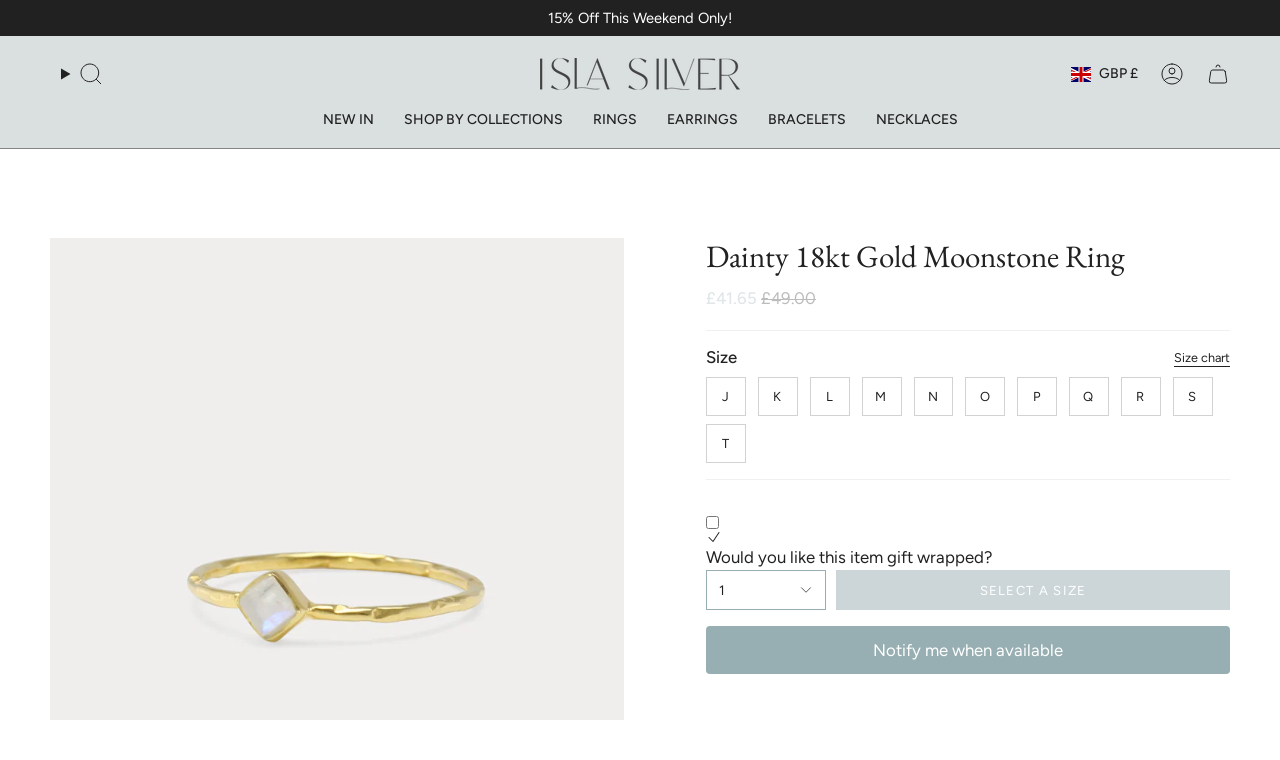

--- FILE ---
content_type: text/html; charset=utf-8
request_url: https://islasilver.com/products/dainty-18kt-gold-moonstone-ring
body_size: 50248
content:
<!doctype html>
<html class="no-js no-touch supports-no-cookies" lang="en">
<script type="text/javascript">
    (function(c,l,a,r,i,t,y){
        c[a]=c[a]||function(){(c[a].q=c[a].q||[]).push(arguments)};
        t=l.createElement(r);t.async=1;t.src="https://www.clarity.ms/tag/"+i;
        y=l.getElementsByTagName(r)[0];y.parentNode.insertBefore(t,y);
    })(window, document, "clarity", "script", "mghqaofo6n");
</script>
  <head>
  <meta charset="UTF-8">
  <meta http-equiv="X-UA-Compatible" content="IE=edge">
  <meta name="viewport" content="width=device-width, initial-scale=1.0">
  <meta name="theme-color" content="#98adb1">
  <link rel="canonical" href="https://islasilver.com/products/dainty-18kt-gold-moonstone-ring">
  <link rel="preconnect" href="https://cdn.shopify.com" crossorigin>
  <!-- ======================= Broadcast Theme V5.2.0 ========================= --><link rel="preconnect" href="https://fonts.shopifycdn.com" crossorigin><link href="//islasilver.com/cdn/shop/t/18/assets/theme.css?v=56798598180685432661764680421" as="style" rel="preload">
  <link href="//islasilver.com/cdn/shop/t/18/assets/vendor.js?v=93779096473886333451764680421" as="script" rel="preload">
  <link href="//islasilver.com/cdn/shop/t/18/assets/theme.js?v=133738793370462331191764680421" as="script" rel="preload">

    <link rel="icon" type="image/png" href="//islasilver.com/cdn/shop/files/submark.webp?crop=center&height=32&v=1695306763&width=32">
  

  <!-- Title and description ================================================ -->
  
  <title>
    
    Dainty 18kt Gold Moonstone Ring
    
    
    
      &ndash; Isla Silver
    
  </title>

  
    <meta name="description" content="Handcrafted from 18KT Gold Vermeil, this dainty ring is set with a square rainbow Moonstone. It&#39;s the perfect stackable ring that can be worn solo or in harmony with our other gold rings. Gold vermeil is a special technique of plating, featuring 3 microns. This means it is incredibly durable for daily wearing compared ">
  

  <meta property="og:site_name" content="Isla Silver">
<meta property="og:url" content="https://islasilver.com/products/dainty-18kt-gold-moonstone-ring">
<meta property="og:title" content="Dainty 18kt Gold Moonstone Ring">
<meta property="og:type" content="product">
<meta property="og:description" content="Handcrafted from 18KT Gold Vermeil, this dainty ring is set with a square rainbow Moonstone. It&#39;s the perfect stackable ring that can be worn solo or in harmony with our other gold rings. Gold vermeil is a special technique of plating, featuring 3 microns. This means it is incredibly durable for daily wearing compared "><meta property="og:image" content="http://islasilver.com/cdn/shop/files/Ri4150.jpg?v=1717073531">
  <meta property="og:image:secure_url" content="https://islasilver.com/cdn/shop/files/Ri4150.jpg?v=1717073531">
  <meta property="og:image:width" content="3375">
  <meta property="og:image:height" content="4219"><meta property="og:price:amount" content="49.00">
  <meta property="og:price:currency" content="GBP"><meta name="twitter:card" content="summary_large_image">
<meta name="twitter:title" content="Dainty 18kt Gold Moonstone Ring">
<meta name="twitter:description" content="Handcrafted from 18KT Gold Vermeil, this dainty ring is set with a square rainbow Moonstone. It&#39;s the perfect stackable ring that can be worn solo or in harmony with our other gold rings. Gold vermeil is a special technique of plating, featuring 3 microns. This means it is incredibly durable for daily wearing compared ">

  <!-- CSS ================================================================== -->

  <link href="//islasilver.com/cdn/shop/t/18/assets/font-settings.css?v=1604773709265690581764680421" rel="stylesheet" type="text/css" media="all" />
  <link href="//islasilver.com/cdn/shop/t/18/assets/custom-fonts.css?v=36707040698292338331768301389" rel="stylesheet" type="text/css" media="all" />

  
<style data-shopify>

:root {--scrollbar-width: 0px;





--COLOR-VIDEO-BG: #f2f2f2;
--COLOR-BG-BRIGHTER: #f2f2f2;--COLOR-BG: #ffffff;--COLOR-BG-ALPHA-25: rgba(255, 255, 255, 0.25);
--COLOR-BG-TRANSPARENT: rgba(255, 255, 255, 0);
--COLOR-BG-SECONDARY: #f7f9fa;
--COLOR-BG-SECONDARY-LIGHTEN: #ffffff;
--COLOR-BG-RGB: 255, 255, 255;

--COLOR-TEXT-DARK: #000000;
--COLOR-TEXT: #212121;
--COLOR-TEXT-LIGHT: #646464;


/* === Opacity shades of grey ===*/
--COLOR-A5:  rgba(33, 33, 33, 0.05);
--COLOR-A10: rgba(33, 33, 33, 0.1);
--COLOR-A15: rgba(33, 33, 33, 0.15);
--COLOR-A20: rgba(33, 33, 33, 0.2);
--COLOR-A25: rgba(33, 33, 33, 0.25);
--COLOR-A30: rgba(33, 33, 33, 0.3);
--COLOR-A35: rgba(33, 33, 33, 0.35);
--COLOR-A40: rgba(33, 33, 33, 0.4);
--COLOR-A45: rgba(33, 33, 33, 0.45);
--COLOR-A50: rgba(33, 33, 33, 0.5);
--COLOR-A55: rgba(33, 33, 33, 0.55);
--COLOR-A60: rgba(33, 33, 33, 0.6);
--COLOR-A65: rgba(33, 33, 33, 0.65);
--COLOR-A70: rgba(33, 33, 33, 0.7);
--COLOR-A75: rgba(33, 33, 33, 0.75);
--COLOR-A80: rgba(33, 33, 33, 0.8);
--COLOR-A85: rgba(33, 33, 33, 0.85);
--COLOR-A90: rgba(33, 33, 33, 0.9);
--COLOR-A95: rgba(33, 33, 33, 0.95);

--COLOR-BORDER: rgb(240, 240, 240);
--COLOR-BORDER-LIGHT: #f6f6f6;
--COLOR-BORDER-HAIRLINE: #f7f7f7;
--COLOR-BORDER-DARK: #bdbdbd;/* === Bright color ===*/
--COLOR-PRIMARY: #98adb1;
--COLOR-PRIMARY-HOVER: #60929c;
--COLOR-PRIMARY-FADE: rgba(152, 173, 177, 0.05);
--COLOR-PRIMARY-FADE-HOVER: rgba(152, 173, 177, 0.1);
--COLOR-PRIMARY-LIGHT: #ecf4f6;--COLOR-PRIMARY-OPPOSITE: #ffffff;



/* === link Color ===*/
--COLOR-LINK: #98adb1;
--COLOR-LINK-HOVER: rgba(152, 173, 177, 0.7);
--COLOR-LINK-FADE: rgba(152, 173, 177, 0.05);
--COLOR-LINK-FADE-HOVER: rgba(152, 173, 177, 0.1);--COLOR-LINK-OPPOSITE: #ffffff;


/* === Product grid sale tags ===*/
--COLOR-SALE-BG: #f9dee5;
--COLOR-SALE-TEXT: #af7b88;--COLOR-SALE-TEXT-SECONDARY: #f9dee5;

/* === Product grid badges ===*/
--COLOR-BADGE-BG: #ffffff;
--COLOR-BADGE-TEXT: #212121;

/* === Product sale color ===*/
--COLOR-SALE: #c5aa76;

/* === Gray background on Product grid items ===*/--filter-bg: 1.0;/* === Helper colors for form error states ===*/
--COLOR-ERROR: #721C24;
--COLOR-ERROR-BG: #F8D7DA;
--COLOR-ERROR-BORDER: #F5C6CB;



  --RADIUS: 0px;
  --RADIUS-SELECT: 0px;

--COLOR-HEADER-BG: #ffffff;--COLOR-HEADER-BG-TRANSPARENT: rgba(255, 255, 255, 0);
--COLOR-HEADER-LINK: #212121;
--COLOR-HEADER-LINK-HOVER: rgba(33, 33, 33, 0.7);

--COLOR-MENU-BG: #dae0df;
--COLOR-MENU-LINK: #212121;
--COLOR-MENU-LINK-HOVER: rgba(33, 33, 33, 0.7);
--COLOR-SUBMENU-BG: #ffffff;
--COLOR-SUBMENU-LINK: #212121;
--COLOR-SUBMENU-LINK-HOVER: rgba(33, 33, 33, 0.7);
--COLOR-SUBMENU-TEXT-LIGHT: #646464;
--COLOR-MENU-TRANSPARENT: #ffffff;
--COLOR-MENU-TRANSPARENT-HOVER: rgba(255, 255, 255, 0.7);--COLOR-FOOTER-BG: #ffffff;
--COLOR-FOOTER-BG-HAIRLINE: #f7f7f7;
--COLOR-FOOTER-TEXT: #212121;
--COLOR-FOOTER-TEXT-A35: rgba(33, 33, 33, 0.35);
--COLOR-FOOTER-TEXT-A75: rgba(33, 33, 33, 0.75);
--COLOR-FOOTER-LINK: #212121;
--COLOR-FOOTER-LINK-HOVER: rgba(33, 33, 33, 0.7);
--COLOR-FOOTER-BORDER: #212121;

--TRANSPARENT: rgba(255, 255, 255, 0);

/* === Default overlay opacity ===*/
--overlay-opacity: 0;
--underlay-opacity: 1;
--underlay-bg: rgba(0,0,0,0.4);

/* === Custom Cursor ===*/
--ICON-ZOOM-IN: url( "//islasilver.com/cdn/shop/t/18/assets/icon-zoom-in.svg?v=182473373117644429561764680421" );
--ICON-ZOOM-OUT: url( "//islasilver.com/cdn/shop/t/18/assets/icon-zoom-out.svg?v=101497157853986683871764680421" );

/* === Custom Icons ===*/


  
  --ICON-ADD-BAG: url( "//islasilver.com/cdn/shop/t/18/assets/icon-add-bag.svg?v=23763382405227654651764680421" );
  --ICON-ADD-CART: url( "//islasilver.com/cdn/shop/t/18/assets/icon-add-cart.svg?v=3962293684743587821764680421" );
  --ICON-ARROW-LEFT: url( "//islasilver.com/cdn/shop/t/18/assets/icon-arrow-left.svg?v=136066145774695772731764680421" );
  --ICON-ARROW-RIGHT: url( "//islasilver.com/cdn/shop/t/18/assets/icon-arrow-right.svg?v=150928298113663093401764680421" );
  --ICON-SELECT: url("//islasilver.com/cdn/shop/t/18/assets/icon-select.svg?v=167170173659852274001764680421");


--PRODUCT-GRID-ASPECT-RATIO: 100%;

/* === Typography ===*/
--FONT-WEIGHT-BODY: 400;
--FONT-WEIGHT-BODY-BOLD: 500;

--FONT-STACK-BODY: Figtree, sans-serif;
--FONT-STYLE-BODY: normal;
--FONT-STYLE-BODY-ITALIC: italic;
--FONT-ADJUST-BODY: 1.05;

--FONT-WEIGHT-HEADING: 400;
--FONT-WEIGHT-HEADING-BOLD: 500;

--FONT-UPPERCASE-HEADING: none;

--FONT-STACK-HEADING: "EB Garamond", serif;
--FONT-STYLE-HEADING: normal;
--FONT-STYLE-HEADING-ITALIC: italic;
--FONT-ADJUST-HEADING: 1.15;

--FONT-STACK-NAV: Figtree, sans-serif;
--FONT-STYLE-NAV: normal;
--FONT-STYLE-NAV-ITALIC: italic;
--FONT-ADJUST-NAV: 1.0;

--FONT-WEIGHT-NAV: 400;
--FONT-WEIGHT-NAV-BOLD: 500;

--FONT-SIZE-BASE: 1.05rem;
--FONT-SIZE-BASE-PERCENT: 1.05;

/* === Parallax ===*/
--PARALLAX-STRENGTH-MIN: 120.0%;
--PARALLAX-STRENGTH-MAX: 130.0%;--COLUMNS: 4;
--COLUMNS-MEDIUM: 3;
--COLUMNS-SMALL: 2;
--COLUMNS-MOBILE: 1;--LAYOUT-OUTER: 50px;
  --LAYOUT-GUTTER: 32px;
  --LAYOUT-OUTER-MEDIUM: 30px;
  --LAYOUT-GUTTER-MEDIUM: 22px;
  --LAYOUT-OUTER-SMALL: 16px;
  --LAYOUT-GUTTER-SMALL: 16px;--base-animation-delay: 0ms;
--line-height-normal: 1.375; /* Equals to line-height: normal; */--SIDEBAR-WIDTH: 288px;
  --SIDEBAR-WIDTH-MEDIUM: 258px;--DRAWER-WIDTH: 380px;--ICON-STROKE-WIDTH: 1px;/* === Button General ===*/
--BTN-FONT-STACK: Figtree, sans-serif;
--BTN-FONT-WEIGHT: 400;
--BTN-FONT-STYLE: normal;
--BTN-FONT-SIZE: 13px;

--BTN-LETTER-SPACING: 0.1em;
--BTN-UPPERCASE: uppercase;
--BTN-TEXT-ARROW-OFFSET: -1px;

/* === Button Primary ===*/
--BTN-PRIMARY-BORDER-COLOR: #98adb1;
--BTN-PRIMARY-BG-COLOR: #98adb1;
--BTN-PRIMARY-TEXT-COLOR: #ffffff;


  --BTN-PRIMARY-BG-COLOR-BRIGHTER: #89a1a6;


/* === Button Secondary ===*/
--BTN-SECONDARY-BORDER-COLOR: #98adb1;
--BTN-SECONDARY-BG-COLOR: #98adb1;
--BTN-SECONDARY-TEXT-COLOR: #ffffff;


  --BTN-SECONDARY-BG-COLOR-BRIGHTER: #89a1a6;


/* === Button White ===*/
--TEXT-BTN-BORDER-WHITE: #fff;
--TEXT-BTN-BG-WHITE: #fff;
--TEXT-BTN-WHITE: #000;
--TEXT-BTN-BG-WHITE-BRIGHTER: #f2f2f2;

/* === Button Black ===*/
--TEXT-BTN-BG-BLACK: #000;
--TEXT-BTN-BORDER-BLACK: #000;
--TEXT-BTN-BLACK: #fff;
--TEXT-BTN-BG-BLACK-BRIGHTER: #1a1a1a;

/* === Cart Gradient ===*/


  --FREE-SHIPPING-GRADIENT: linear-gradient(to right, var(--COLOR-PRIMARY-LIGHT) 0%, var(--COLOR-PRIMARY) 100%);


}

::backdrop {
  --underlay-opacity: 1;
  --underlay-bg: rgba(0,0,0,0.4);
}
</style>


  <link href="//islasilver.com/cdn/shop/t/18/assets/theme.css?v=56798598180685432661764680421" rel="stylesheet" type="text/css" media="all" />
  <link href="//islasilver.com/cdn/shop/t/18/assets/custom.css?v=110632764457072111791764680421" rel="stylesheet" type="text/css" media="all" />
<link href="//islasilver.com/cdn/shop/t/18/assets/swatches.css?v=157844926215047500451764680421" as="style" rel="preload">
    <link href="//islasilver.com/cdn/shop/t/18/assets/swatches.css?v=157844926215047500451764680421" rel="stylesheet" type="text/css" media="all" />
<style data-shopify>.swatches {
    --black: #000000;--white: #fafafa;--blank: url(//islasilver.com/cdn/shop/files/blank_small.png?v=4032);
  }</style>
<script>
    if (window.navigator.userAgent.indexOf('MSIE ') > 0 || window.navigator.userAgent.indexOf('Trident/') > 0) {
      document.documentElement.className = document.documentElement.className + ' ie';

      var scripts = document.getElementsByTagName('script')[0];
      var polyfill = document.createElement("script");
      polyfill.defer = true;
      polyfill.src = "//islasilver.com/cdn/shop/t/18/assets/ie11.js?v=144489047535103983231764680421";

      scripts.parentNode.insertBefore(polyfill, scripts);
    } else {
      document.documentElement.className = document.documentElement.className.replace('no-js', 'js');
    }

    document.documentElement.style.setProperty('--scrollbar-width', `${getScrollbarWidth()}px`);

    function getScrollbarWidth() {
      // Creating invisible container
      const outer = document.createElement('div');
      outer.style.visibility = 'hidden';
      outer.style.overflow = 'scroll'; // forcing scrollbar to appear
      outer.style.msOverflowStyle = 'scrollbar'; // needed for WinJS apps
      document.documentElement.appendChild(outer);

      // Creating inner element and placing it in the container
      const inner = document.createElement('div');
      outer.appendChild(inner);

      // Calculating difference between container's full width and the child width
      const scrollbarWidth = outer.offsetWidth - inner.offsetWidth;

      // Removing temporary elements from the DOM
      outer.parentNode.removeChild(outer);

      return scrollbarWidth;
    }

    let root = '/';
    if (root[root.length - 1] !== '/') {
      root = root + '/';
    }

    window.theme = {
      routes: {
        root: root,
        cart_url: '/cart',
        cart_add_url: '/cart/add',
        cart_change_url: '/cart/change',
        product_recommendations_url: '/recommendations/products',
        predictive_search_url: '/search/suggest',
        addresses_url: '/account/addresses'
      },
      assets: {
        photoswipe: '//islasilver.com/cdn/shop/t/18/assets/photoswipe.js?v=26154128427588941031764680421',
        smoothscroll: '//islasilver.com/cdn/shop/t/18/assets/smoothscroll.js?v=37906625415260927261764680421',
      },
      strings: {
        addToCart: "Add to Basket",
        cartAcceptanceError: "You must accept our terms and conditions.",
        soldOut: "Sold Out",
        from: "From",
        preOrder: "Pre-order",
        sale: "Sale",
        subscription: "Subscription",
        unavailable: "Unavailable",
        unitPrice: "Unit price",
        unitPriceSeparator: "per",
        shippingCalcSubmitButton: "Calculate shipping",
        shippingCalcSubmitButtonDisabled: "Calculating...",
        selectValue: "Select value",
        selectColor: "Select color",
        oneColor: "color",
        otherColor: "colors",
        upsellAddToCart: "Add",
        free: "Free",
        swatchesColor: "Color, Colour"
      },
      settings: {
        customerLoggedIn: null ? true : false,
        cartDrawerEnabled: true,
        enableQuickAdd: true,
        enableAnimations: true,
        variantOnSale: true,
      },
      moneyFormat: false ? "£{{amount}} GBP" : "£{{amount}}",
      moneyWithoutCurrencyFormat: "£{{amount}}",
      moneyWithCurrencyFormat: "£{{amount}} GBP",
      subtotal: 0,
      info: {
        name: 'broadcast'
      },
      version: '5.2.0'
    };

    if (window.performance) {
      window.performance.mark('init');
    } else {
      window.fastNetworkAndCPU = false;
    }
  </script>

  
    <script src="//islasilver.com/cdn/shopifycloud/storefront/assets/themes_support/shopify_common-5f594365.js" defer="defer"></script>
  

  <!-- Theme Javascript ============================================================== -->
  <script src="//islasilver.com/cdn/shop/t/18/assets/vendor.js?v=93779096473886333451764680421" defer="defer"></script>
  <script src="//islasilver.com/cdn/shop/t/18/assets/theme.js?v=133738793370462331191764680421" defer="defer"></script><!-- Shopify app scripts =========================================================== -->

  <script>window.performance && window.performance.mark && window.performance.mark('shopify.content_for_header.start');</script><meta name="facebook-domain-verification" content="n0fw757d51zhziju5m1q4xspktyw1s">
<meta id="shopify-digital-wallet" name="shopify-digital-wallet" content="/82427380016/digital_wallets/dialog">
<meta name="shopify-checkout-api-token" content="7f3ac2f23c350b815cd3aa84e9d1b732">
<meta id="in-context-paypal-metadata" data-shop-id="82427380016" data-venmo-supported="false" data-environment="production" data-locale="en_US" data-paypal-v4="true" data-currency="GBP">
<link rel="alternate" type="application/json+oembed" href="https://islasilver.com/products/dainty-18kt-gold-moonstone-ring.oembed">
<script async="async" src="/checkouts/internal/preloads.js?locale=en-GB"></script>
<link rel="preconnect" href="https://shop.app" crossorigin="anonymous">
<script async="async" src="https://shop.app/checkouts/internal/preloads.js?locale=en-GB&shop_id=82427380016" crossorigin="anonymous"></script>
<script id="apple-pay-shop-capabilities" type="application/json">{"shopId":82427380016,"countryCode":"GB","currencyCode":"GBP","merchantCapabilities":["supports3DS"],"merchantId":"gid:\/\/shopify\/Shop\/82427380016","merchantName":"Isla Silver","requiredBillingContactFields":["postalAddress","email"],"requiredShippingContactFields":["postalAddress","email"],"shippingType":"shipping","supportedNetworks":["visa","maestro","masterCard","amex","discover","elo"],"total":{"type":"pending","label":"Isla Silver","amount":"1.00"},"shopifyPaymentsEnabled":true,"supportsSubscriptions":true}</script>
<script id="shopify-features" type="application/json">{"accessToken":"7f3ac2f23c350b815cd3aa84e9d1b732","betas":["rich-media-storefront-analytics"],"domain":"islasilver.com","predictiveSearch":true,"shopId":82427380016,"locale":"en"}</script>
<script>var Shopify = Shopify || {};
Shopify.shop = "isla-silver.myshopify.com";
Shopify.locale = "en";
Shopify.currency = {"active":"GBP","rate":"1.0"};
Shopify.country = "GB";
Shopify.theme = {"name":"JANUARY","id":183571218812,"schema_name":"Broadcast","schema_version":"5.2.0","theme_store_id":868,"role":"main"};
Shopify.theme.handle = "null";
Shopify.theme.style = {"id":null,"handle":null};
Shopify.cdnHost = "islasilver.com/cdn";
Shopify.routes = Shopify.routes || {};
Shopify.routes.root = "/";</script>
<script type="module">!function(o){(o.Shopify=o.Shopify||{}).modules=!0}(window);</script>
<script>!function(o){function n(){var o=[];function n(){o.push(Array.prototype.slice.apply(arguments))}return n.q=o,n}var t=o.Shopify=o.Shopify||{};t.loadFeatures=n(),t.autoloadFeatures=n()}(window);</script>
<script>
  window.ShopifyPay = window.ShopifyPay || {};
  window.ShopifyPay.apiHost = "shop.app\/pay";
  window.ShopifyPay.redirectState = null;
</script>
<script id="shop-js-analytics" type="application/json">{"pageType":"product"}</script>
<script defer="defer" async type="module" src="//islasilver.com/cdn/shopifycloud/shop-js/modules/v2/client.init-shop-cart-sync_DlSlHazZ.en.esm.js"></script>
<script defer="defer" async type="module" src="//islasilver.com/cdn/shopifycloud/shop-js/modules/v2/chunk.common_D16XZWos.esm.js"></script>
<script type="module">
  await import("//islasilver.com/cdn/shopifycloud/shop-js/modules/v2/client.init-shop-cart-sync_DlSlHazZ.en.esm.js");
await import("//islasilver.com/cdn/shopifycloud/shop-js/modules/v2/chunk.common_D16XZWos.esm.js");

  window.Shopify.SignInWithShop?.initShopCartSync?.({"fedCMEnabled":true,"windoidEnabled":true});

</script>
<script>
  window.Shopify = window.Shopify || {};
  if (!window.Shopify.featureAssets) window.Shopify.featureAssets = {};
  window.Shopify.featureAssets['shop-js'] = {"shop-cart-sync":["modules/v2/client.shop-cart-sync_DKWYiEUO.en.esm.js","modules/v2/chunk.common_D16XZWos.esm.js"],"init-fed-cm":["modules/v2/client.init-fed-cm_vfPMjZAC.en.esm.js","modules/v2/chunk.common_D16XZWos.esm.js"],"init-shop-email-lookup-coordinator":["modules/v2/client.init-shop-email-lookup-coordinator_CR38P6MB.en.esm.js","modules/v2/chunk.common_D16XZWos.esm.js"],"init-shop-cart-sync":["modules/v2/client.init-shop-cart-sync_DlSlHazZ.en.esm.js","modules/v2/chunk.common_D16XZWos.esm.js"],"shop-cash-offers":["modules/v2/client.shop-cash-offers_CJw4IQ6B.en.esm.js","modules/v2/chunk.common_D16XZWos.esm.js","modules/v2/chunk.modal_UwFWkumu.esm.js"],"shop-toast-manager":["modules/v2/client.shop-toast-manager_BY778Uv6.en.esm.js","modules/v2/chunk.common_D16XZWos.esm.js"],"init-windoid":["modules/v2/client.init-windoid_DVhZdEm3.en.esm.js","modules/v2/chunk.common_D16XZWos.esm.js"],"shop-button":["modules/v2/client.shop-button_D2ZzKUPa.en.esm.js","modules/v2/chunk.common_D16XZWos.esm.js"],"avatar":["modules/v2/client.avatar_BTnouDA3.en.esm.js"],"init-customer-accounts-sign-up":["modules/v2/client.init-customer-accounts-sign-up_CQZUmjGN.en.esm.js","modules/v2/client.shop-login-button_Cu5K-F7X.en.esm.js","modules/v2/chunk.common_D16XZWos.esm.js","modules/v2/chunk.modal_UwFWkumu.esm.js"],"pay-button":["modules/v2/client.pay-button_CcBqbGU7.en.esm.js","modules/v2/chunk.common_D16XZWos.esm.js"],"init-shop-for-new-customer-accounts":["modules/v2/client.init-shop-for-new-customer-accounts_B5DR5JTE.en.esm.js","modules/v2/client.shop-login-button_Cu5K-F7X.en.esm.js","modules/v2/chunk.common_D16XZWos.esm.js","modules/v2/chunk.modal_UwFWkumu.esm.js"],"shop-login-button":["modules/v2/client.shop-login-button_Cu5K-F7X.en.esm.js","modules/v2/chunk.common_D16XZWos.esm.js","modules/v2/chunk.modal_UwFWkumu.esm.js"],"shop-follow-button":["modules/v2/client.shop-follow-button_BX8Slf17.en.esm.js","modules/v2/chunk.common_D16XZWos.esm.js","modules/v2/chunk.modal_UwFWkumu.esm.js"],"init-customer-accounts":["modules/v2/client.init-customer-accounts_DjKkmQ2w.en.esm.js","modules/v2/client.shop-login-button_Cu5K-F7X.en.esm.js","modules/v2/chunk.common_D16XZWos.esm.js","modules/v2/chunk.modal_UwFWkumu.esm.js"],"lead-capture":["modules/v2/client.lead-capture_ChWCg7nV.en.esm.js","modules/v2/chunk.common_D16XZWos.esm.js","modules/v2/chunk.modal_UwFWkumu.esm.js"],"checkout-modal":["modules/v2/client.checkout-modal_DPnpVyv-.en.esm.js","modules/v2/chunk.common_D16XZWos.esm.js","modules/v2/chunk.modal_UwFWkumu.esm.js"],"shop-login":["modules/v2/client.shop-login_leRXJtcZ.en.esm.js","modules/v2/chunk.common_D16XZWos.esm.js","modules/v2/chunk.modal_UwFWkumu.esm.js"],"payment-terms":["modules/v2/client.payment-terms_Bp9K0NXD.en.esm.js","modules/v2/chunk.common_D16XZWos.esm.js","modules/v2/chunk.modal_UwFWkumu.esm.js"]};
</script>
<script>(function() {
  var isLoaded = false;
  function asyncLoad() {
    if (isLoaded) return;
    isLoaded = true;
    var urls = ["https:\/\/cdn.nfcube.com\/instafeed-82ed64a871a5b164c43c8066242704f7.js?shop=isla-silver.myshopify.com","https:\/\/ecommplugins-scripts.trustpilot.com\/v2.1\/js\/header.min.js?settings=eyJrZXkiOiJpZHZ4c2Z1Um9KVE9Gb1VJIiwicyI6InNrdSJ9\u0026shop=isla-silver.myshopify.com","https:\/\/ecommplugins-trustboxsettings.trustpilot.com\/isla-silver.myshopify.com.js?settings=1723721913799\u0026shop=isla-silver.myshopify.com","https:\/\/widget.trustpilot.com\/bootstrap\/v5\/tp.widget.sync.bootstrap.min.js?shop=isla-silver.myshopify.com","https:\/\/s3.eu-west-1.amazonaws.com\/production-klarna-il-shopify-osm\/0b7fe7c4a98ef8166eeafee767bc667686567a25\/isla-silver.myshopify.com-1767345785863.js?shop=isla-silver.myshopify.com"];
    for (var i = 0; i < urls.length; i++) {
      var s = document.createElement('script');
      s.type = 'text/javascript';
      s.async = true;
      s.src = urls[i];
      var x = document.getElementsByTagName('script')[0];
      x.parentNode.insertBefore(s, x);
    }
  };
  if(window.attachEvent) {
    window.attachEvent('onload', asyncLoad);
  } else {
    window.addEventListener('load', asyncLoad, false);
  }
})();</script>
<script id="__st">var __st={"a":82427380016,"offset":0,"reqid":"b786c635-66ff-4493-9dc4-9809a557da33-1768593493","pageurl":"islasilver.com\/products\/dainty-18kt-gold-moonstone-ring","u":"567c703eff5d","p":"product","rtyp":"product","rid":9441957937456};</script>
<script>window.ShopifyPaypalV4VisibilityTracking = true;</script>
<script id="captcha-bootstrap">!function(){'use strict';const t='contact',e='account',n='new_comment',o=[[t,t],['blogs',n],['comments',n],[t,'customer']],c=[[e,'customer_login'],[e,'guest_login'],[e,'recover_customer_password'],[e,'create_customer']],r=t=>t.map((([t,e])=>`form[action*='/${t}']:not([data-nocaptcha='true']) input[name='form_type'][value='${e}']`)).join(','),a=t=>()=>t?[...document.querySelectorAll(t)].map((t=>t.form)):[];function s(){const t=[...o],e=r(t);return a(e)}const i='password',u='form_key',d=['recaptcha-v3-token','g-recaptcha-response','h-captcha-response',i],f=()=>{try{return window.sessionStorage}catch{return}},m='__shopify_v',_=t=>t.elements[u];function p(t,e,n=!1){try{const o=window.sessionStorage,c=JSON.parse(o.getItem(e)),{data:r}=function(t){const{data:e,action:n}=t;return t[m]||n?{data:e,action:n}:{data:t,action:n}}(c);for(const[e,n]of Object.entries(r))t.elements[e]&&(t.elements[e].value=n);n&&o.removeItem(e)}catch(o){console.error('form repopulation failed',{error:o})}}const l='form_type',E='cptcha';function T(t){t.dataset[E]=!0}const w=window,h=w.document,L='Shopify',v='ce_forms',y='captcha';let A=!1;((t,e)=>{const n=(g='f06e6c50-85a8-45c8-87d0-21a2b65856fe',I='https://cdn.shopify.com/shopifycloud/storefront-forms-hcaptcha/ce_storefront_forms_captcha_hcaptcha.v1.5.2.iife.js',D={infoText:'Protected by hCaptcha',privacyText:'Privacy',termsText:'Terms'},(t,e,n)=>{const o=w[L][v],c=o.bindForm;if(c)return c(t,g,e,D).then(n);var r;o.q.push([[t,g,e,D],n]),r=I,A||(h.body.append(Object.assign(h.createElement('script'),{id:'captcha-provider',async:!0,src:r})),A=!0)});var g,I,D;w[L]=w[L]||{},w[L][v]=w[L][v]||{},w[L][v].q=[],w[L][y]=w[L][y]||{},w[L][y].protect=function(t,e){n(t,void 0,e),T(t)},Object.freeze(w[L][y]),function(t,e,n,w,h,L){const[v,y,A,g]=function(t,e,n){const i=e?o:[],u=t?c:[],d=[...i,...u],f=r(d),m=r(i),_=r(d.filter((([t,e])=>n.includes(e))));return[a(f),a(m),a(_),s()]}(w,h,L),I=t=>{const e=t.target;return e instanceof HTMLFormElement?e:e&&e.form},D=t=>v().includes(t);t.addEventListener('submit',(t=>{const e=I(t);if(!e)return;const n=D(e)&&!e.dataset.hcaptchaBound&&!e.dataset.recaptchaBound,o=_(e),c=g().includes(e)&&(!o||!o.value);(n||c)&&t.preventDefault(),c&&!n&&(function(t){try{if(!f())return;!function(t){const e=f();if(!e)return;const n=_(t);if(!n)return;const o=n.value;o&&e.removeItem(o)}(t);const e=Array.from(Array(32),(()=>Math.random().toString(36)[2])).join('');!function(t,e){_(t)||t.append(Object.assign(document.createElement('input'),{type:'hidden',name:u})),t.elements[u].value=e}(t,e),function(t,e){const n=f();if(!n)return;const o=[...t.querySelectorAll(`input[type='${i}']`)].map((({name:t})=>t)),c=[...d,...o],r={};for(const[a,s]of new FormData(t).entries())c.includes(a)||(r[a]=s);n.setItem(e,JSON.stringify({[m]:1,action:t.action,data:r}))}(t,e)}catch(e){console.error('failed to persist form',e)}}(e),e.submit())}));const S=(t,e)=>{t&&!t.dataset[E]&&(n(t,e.some((e=>e===t))),T(t))};for(const o of['focusin','change'])t.addEventListener(o,(t=>{const e=I(t);D(e)&&S(e,y())}));const B=e.get('form_key'),M=e.get(l),P=B&&M;t.addEventListener('DOMContentLoaded',(()=>{const t=y();if(P)for(const e of t)e.elements[l].value===M&&p(e,B);[...new Set([...A(),...v().filter((t=>'true'===t.dataset.shopifyCaptcha))])].forEach((e=>S(e,t)))}))}(h,new URLSearchParams(w.location.search),n,t,e,['guest_login'])})(!0,!0)}();</script>
<script integrity="sha256-4kQ18oKyAcykRKYeNunJcIwy7WH5gtpwJnB7kiuLZ1E=" data-source-attribution="shopify.loadfeatures" defer="defer" src="//islasilver.com/cdn/shopifycloud/storefront/assets/storefront/load_feature-a0a9edcb.js" crossorigin="anonymous"></script>
<script crossorigin="anonymous" defer="defer" src="//islasilver.com/cdn/shopifycloud/storefront/assets/shopify_pay/storefront-65b4c6d7.js?v=20250812"></script>
<script data-source-attribution="shopify.dynamic_checkout.dynamic.init">var Shopify=Shopify||{};Shopify.PaymentButton=Shopify.PaymentButton||{isStorefrontPortableWallets:!0,init:function(){window.Shopify.PaymentButton.init=function(){};var t=document.createElement("script");t.src="https://islasilver.com/cdn/shopifycloud/portable-wallets/latest/portable-wallets.en.js",t.type="module",document.head.appendChild(t)}};
</script>
<script data-source-attribution="shopify.dynamic_checkout.buyer_consent">
  function portableWalletsHideBuyerConsent(e){var t=document.getElementById("shopify-buyer-consent"),n=document.getElementById("shopify-subscription-policy-button");t&&n&&(t.classList.add("hidden"),t.setAttribute("aria-hidden","true"),n.removeEventListener("click",e))}function portableWalletsShowBuyerConsent(e){var t=document.getElementById("shopify-buyer-consent"),n=document.getElementById("shopify-subscription-policy-button");t&&n&&(t.classList.remove("hidden"),t.removeAttribute("aria-hidden"),n.addEventListener("click",e))}window.Shopify?.PaymentButton&&(window.Shopify.PaymentButton.hideBuyerConsent=portableWalletsHideBuyerConsent,window.Shopify.PaymentButton.showBuyerConsent=portableWalletsShowBuyerConsent);
</script>
<script data-source-attribution="shopify.dynamic_checkout.cart.bootstrap">document.addEventListener("DOMContentLoaded",(function(){function t(){return document.querySelector("shopify-accelerated-checkout-cart, shopify-accelerated-checkout")}if(t())Shopify.PaymentButton.init();else{new MutationObserver((function(e,n){t()&&(Shopify.PaymentButton.init(),n.disconnect())})).observe(document.body,{childList:!0,subtree:!0})}}));
</script>
<script id='scb4127' type='text/javascript' async='' src='https://islasilver.com/cdn/shopifycloud/privacy-banner/storefront-banner.js'></script><link id="shopify-accelerated-checkout-styles" rel="stylesheet" media="screen" href="https://islasilver.com/cdn/shopifycloud/portable-wallets/latest/accelerated-checkout-backwards-compat.css" crossorigin="anonymous">
<style id="shopify-accelerated-checkout-cart">
        #shopify-buyer-consent {
  margin-top: 1em;
  display: inline-block;
  width: 100%;
}

#shopify-buyer-consent.hidden {
  display: none;
}

#shopify-subscription-policy-button {
  background: none;
  border: none;
  padding: 0;
  text-decoration: underline;
  font-size: inherit;
  cursor: pointer;
}

#shopify-subscription-policy-button::before {
  box-shadow: none;
}

      </style>
<script id="sections-script" data-sections="footer" defer="defer" src="//islasilver.com/cdn/shop/t/18/compiled_assets/scripts.js?v=4032"></script>
<script>window.performance && window.performance.mark && window.performance.mark('shopify.content_for_header.end');</script>

<!-- BEGIN app block: shopify://apps/restock-rooster/blocks/restock-rooster-button/2f682ae2-c8b5-4598-a3ae-4cf8e3ce00af --><script>
  (function () {
    window.backInStock = {};
    window.backInStock.shop = "isla-silver.myshopify.com";

    
      window.backInStock.productLiquidObject = {"id":9441957937456,"title":"Dainty 18kt Gold Moonstone Ring","handle":"dainty-18kt-gold-moonstone-ring","description":"\u003cp\u003eHandcrafted from 18KT Gold Vermeil, this dainty ring is set with a square rainbow Moonstone. It's the perfect stackable ring that can be worn solo or in harmony with our other gold rings.\u003c\/p\u003e\n\u003cp\u003eGold vermeil is a special technique of plating, featuring 3 microns. This means it is incredibly durable for daily wearing compared to standard plating.\u003c\/p\u003e\n\u003cp\u003eDesigned in our Devon studio, our ring is handcrafted with the utmost care and comes packaged in our Isla Silver gift box, adding a touch of luxury and making it the perfect gift. \u003c\/p\u003e\n\u003c!----\u003e","published_at":"2024-06-05T10:09:37+01:00","created_at":"2024-05-30T13:53:41+01:00","vendor":"Isla Silver","type":"Ring","tags":["All Products","Dainty and Elegant","Moonstone","NEW ARRIVALS","Rings","Stacking Rings","Sula Collection"],"price":4900,"price_min":4900,"price_max":4900,"available":true,"price_varies":false,"compare_at_price":null,"compare_at_price_min":0,"compare_at_price_max":0,"compare_at_price_varies":false,"variants":[{"id":48620128076080,"title":"J","option1":"J","option2":null,"option3":null,"sku":"RI4150J00","requires_shipping":true,"taxable":true,"featured_image":null,"available":false,"name":"Dainty 18kt Gold Moonstone Ring - J","public_title":"J","options":["J"],"price":4900,"weight":0,"compare_at_price":null,"inventory_management":"shopify","barcode":"","requires_selling_plan":false,"selling_plan_allocations":[]},{"id":48620128108848,"title":"K","option1":"K","option2":null,"option3":null,"sku":"RI4150K00","requires_shipping":true,"taxable":true,"featured_image":null,"available":false,"name":"Dainty 18kt Gold Moonstone Ring - K","public_title":"K","options":["K"],"price":4900,"weight":0,"compare_at_price":null,"inventory_management":"shopify","barcode":"","requires_selling_plan":false,"selling_plan_allocations":[]},{"id":48620128141616,"title":"L","option1":"L","option2":null,"option3":null,"sku":"RI4150L00","requires_shipping":true,"taxable":true,"featured_image":null,"available":false,"name":"Dainty 18kt Gold Moonstone Ring - L","public_title":"L","options":["L"],"price":4900,"weight":0,"compare_at_price":null,"inventory_management":"shopify","barcode":"","requires_selling_plan":false,"selling_plan_allocations":[]},{"id":48620128174384,"title":"M","option1":"M","option2":null,"option3":null,"sku":"RI4150M00","requires_shipping":true,"taxable":true,"featured_image":null,"available":false,"name":"Dainty 18kt Gold Moonstone Ring - M","public_title":"M","options":["M"],"price":4900,"weight":0,"compare_at_price":null,"inventory_management":"shopify","barcode":"","requires_selling_plan":false,"selling_plan_allocations":[]},{"id":48620128207152,"title":"N","option1":"N","option2":null,"option3":null,"sku":"RI4150N00","requires_shipping":true,"taxable":true,"featured_image":null,"available":true,"name":"Dainty 18kt Gold Moonstone Ring - N","public_title":"N","options":["N"],"price":4900,"weight":0,"compare_at_price":null,"inventory_management":"shopify","barcode":"","requires_selling_plan":false,"selling_plan_allocations":[]},{"id":48620128239920,"title":"O","option1":"O","option2":null,"option3":null,"sku":"RI4150O00","requires_shipping":true,"taxable":true,"featured_image":null,"available":true,"name":"Dainty 18kt Gold Moonstone Ring - O","public_title":"O","options":["O"],"price":4900,"weight":0,"compare_at_price":null,"inventory_management":"shopify","barcode":"","requires_selling_plan":false,"selling_plan_allocations":[]},{"id":48620128272688,"title":"P","option1":"P","option2":null,"option3":null,"sku":"RI4150P00","requires_shipping":true,"taxable":true,"featured_image":null,"available":true,"name":"Dainty 18kt Gold Moonstone Ring - P","public_title":"P","options":["P"],"price":4900,"weight":0,"compare_at_price":null,"inventory_management":"shopify","barcode":"","requires_selling_plan":false,"selling_plan_allocations":[]},{"id":48620128305456,"title":"Q","option1":"Q","option2":null,"option3":null,"sku":"RI4150Q00","requires_shipping":true,"taxable":true,"featured_image":null,"available":true,"name":"Dainty 18kt Gold Moonstone Ring - Q","public_title":"Q","options":["Q"],"price":4900,"weight":0,"compare_at_price":null,"inventory_management":"shopify","barcode":"","requires_selling_plan":false,"selling_plan_allocations":[]},{"id":48620128338224,"title":"R","option1":"R","option2":null,"option3":null,"sku":"RI4150R00","requires_shipping":true,"taxable":true,"featured_image":null,"available":true,"name":"Dainty 18kt Gold Moonstone Ring - R","public_title":"R","options":["R"],"price":4900,"weight":0,"compare_at_price":null,"inventory_management":"shopify","barcode":"","requires_selling_plan":false,"selling_plan_allocations":[]},{"id":48620128370992,"title":"S","option1":"S","option2":null,"option3":null,"sku":"RI4150S00","requires_shipping":true,"taxable":true,"featured_image":null,"available":false,"name":"Dainty 18kt Gold Moonstone Ring - S","public_title":"S","options":["S"],"price":4900,"weight":0,"compare_at_price":null,"inventory_management":"shopify","barcode":"","requires_selling_plan":false,"selling_plan_allocations":[]},{"id":48620128403760,"title":"T","option1":"T","option2":null,"option3":null,"sku":"RI4150T00","requires_shipping":true,"taxable":true,"featured_image":null,"available":false,"name":"Dainty 18kt Gold Moonstone Ring - T","public_title":"T","options":["T"],"price":4900,"weight":0,"compare_at_price":null,"inventory_management":"shopify","barcode":"","requires_selling_plan":false,"selling_plan_allocations":[]}],"images":["\/\/islasilver.com\/cdn\/shop\/files\/Ri4150.jpg?v=1717073531","\/\/islasilver.com\/cdn\/shop\/files\/Ri41502024.jpg?v=1763981747","\/\/islasilver.com\/cdn\/shop\/files\/Ri4150_ec8b4195-b4dd-49c0-8e8c-312bcc388c2b.jpg?v=1747834069","\/\/islasilver.com\/cdn\/shop\/files\/ringsgroupshotdaintystacked_e2fd47d0-b057-417c-961d-3631616efff2.jpg?v=1747834069","\/\/islasilver.com\/cdn\/shop\/files\/Box2023_31d538fd-4a31-4e5a-af5a-1b0a06738b17.jpg?v=1763981772"],"featured_image":"\/\/islasilver.com\/cdn\/shop\/files\/Ri4150.jpg?v=1717073531","options":["Size"],"media":[{"alt":null,"id":37922501820720,"position":1,"preview_image":{"aspect_ratio":0.8,"height":4219,"width":3375,"src":"\/\/islasilver.com\/cdn\/shop\/files\/Ri4150.jpg?v=1717073531"},"aspect_ratio":0.8,"height":4219,"media_type":"image","src":"\/\/islasilver.com\/cdn\/shop\/files\/Ri4150.jpg?v=1717073531","width":3375},{"alt":null,"id":37922501984560,"position":2,"preview_image":{"aspect_ratio":0.666,"height":2166,"width":1442,"src":"\/\/islasilver.com\/cdn\/shop\/files\/Ri41502024.jpg?v=1763981747"},"aspect_ratio":0.666,"height":2166,"media_type":"image","src":"\/\/islasilver.com\/cdn\/shop\/files\/Ri41502024.jpg?v=1763981747","width":1442},{"alt":null,"id":64815598469500,"position":3,"preview_image":{"aspect_ratio":1.25,"height":1200,"width":1500,"src":"\/\/islasilver.com\/cdn\/shop\/files\/Ri4150_ec8b4195-b4dd-49c0-8e8c-312bcc388c2b.jpg?v=1747834069"},"aspect_ratio":1.25,"height":1200,"media_type":"image","src":"\/\/islasilver.com\/cdn\/shop\/files\/Ri4150_ec8b4195-b4dd-49c0-8e8c-312bcc388c2b.jpg?v=1747834069","width":1500},{"alt":null,"id":37922502508848,"position":4,"preview_image":{"aspect_ratio":0.667,"height":2500,"width":1668,"src":"\/\/islasilver.com\/cdn\/shop\/files\/ringsgroupshotdaintystacked_e2fd47d0-b057-417c-961d-3631616efff2.jpg?v=1747834069"},"aspect_ratio":0.667,"height":2500,"media_type":"image","src":"\/\/islasilver.com\/cdn\/shop\/files\/ringsgroupshotdaintystacked_e2fd47d0-b057-417c-961d-3631616efff2.jpg?v=1747834069","width":1668},{"alt":null,"id":38341987893552,"position":5,"preview_image":{"aspect_ratio":0.563,"height":1920,"width":1080,"src":"\/\/islasilver.com\/cdn\/shop\/files\/preview_images\/260d09fcb7b545b28b3fbeebf88f67aa.thumbnail.0000000000.jpg?v=1721053247"},"aspect_ratio":0.563,"duration":10680,"media_type":"video","sources":[{"format":"mp4","height":480,"mime_type":"video\/mp4","url":"\/\/islasilver.com\/cdn\/shop\/videos\/c\/vp\/260d09fcb7b545b28b3fbeebf88f67aa\/260d09fcb7b545b28b3fbeebf88f67aa.SD-480p-1.2Mbps-31785203.mp4?v=0","width":270},{"format":"mp4","height":1080,"mime_type":"video\/mp4","url":"\/\/islasilver.com\/cdn\/shop\/videos\/c\/vp\/260d09fcb7b545b28b3fbeebf88f67aa\/260d09fcb7b545b28b3fbeebf88f67aa.HD-1080p-4.8Mbps-31785203.mp4?v=0","width":606},{"format":"mp4","height":720,"mime_type":"video\/mp4","url":"\/\/islasilver.com\/cdn\/shop\/videos\/c\/vp\/260d09fcb7b545b28b3fbeebf88f67aa\/260d09fcb7b545b28b3fbeebf88f67aa.HD-720p-3.0Mbps-31785203.mp4?v=0","width":404},{"format":"m3u8","height":1080,"mime_type":"application\/x-mpegURL","url":"\/\/islasilver.com\/cdn\/shop\/videos\/c\/vp\/260d09fcb7b545b28b3fbeebf88f67aa\/260d09fcb7b545b28b3fbeebf88f67aa.m3u8?v=0","width":606}]},{"alt":null,"id":37922502902064,"position":6,"preview_image":{"aspect_ratio":1.5,"height":2848,"width":4272,"src":"\/\/islasilver.com\/cdn\/shop\/files\/Box2023_31d538fd-4a31-4e5a-af5a-1b0a06738b17.jpg?v=1763981772"},"aspect_ratio":1.5,"height":2848,"media_type":"image","src":"\/\/islasilver.com\/cdn\/shop\/files\/Box2023_31d538fd-4a31-4e5a-af5a-1b0a06738b17.jpg?v=1763981772","width":4272}],"requires_selling_plan":false,"selling_plan_groups":[],"content":"\u003cp\u003eHandcrafted from 18KT Gold Vermeil, this dainty ring is set with a square rainbow Moonstone. It's the perfect stackable ring that can be worn solo or in harmony with our other gold rings.\u003c\/p\u003e\n\u003cp\u003eGold vermeil is a special technique of plating, featuring 3 microns. This means it is incredibly durable for daily wearing compared to standard plating.\u003c\/p\u003e\n\u003cp\u003eDesigned in our Devon studio, our ring is handcrafted with the utmost care and comes packaged in our Isla Silver gift box, adding a touch of luxury and making it the perfect gift. \u003c\/p\u003e\n\u003c!----\u003e"};
      window.backInStock.productLiquidObject.variants_count = 11;

      
      window.backInStock.productLiquidObject.variantsExtraDetails = [
        
          {
            "id": 48620128076080,
            "title": "J",
            "available": false,
            "inventory_management": "shopify",
            "inventory_policy": "deny",
            "inventory_quantity": 0,
            "store_availabilities": []
          },
        
          {
            "id": 48620128108848,
            "title": "K",
            "available": false,
            "inventory_management": "shopify",
            "inventory_policy": "deny",
            "inventory_quantity": 0,
            "store_availabilities": []
          },
        
          {
            "id": 48620128141616,
            "title": "L",
            "available": false,
            "inventory_management": "shopify",
            "inventory_policy": "deny",
            "inventory_quantity": 0,
            "store_availabilities": []
          },
        
          {
            "id": 48620128174384,
            "title": "M",
            "available": false,
            "inventory_management": "shopify",
            "inventory_policy": "deny",
            "inventory_quantity": 0,
            "store_availabilities": []
          },
        
          {
            "id": 48620128207152,
            "title": "N",
            "available": true,
            "inventory_management": "shopify",
            "inventory_policy": "deny",
            "inventory_quantity": 2,
            "store_availabilities": []
          },
        
          {
            "id": 48620128239920,
            "title": "O",
            "available": true,
            "inventory_management": "shopify",
            "inventory_policy": "deny",
            "inventory_quantity": 1,
            "store_availabilities": []
          },
        
          {
            "id": 48620128272688,
            "title": "P",
            "available": true,
            "inventory_management": "shopify",
            "inventory_policy": "deny",
            "inventory_quantity": 5,
            "store_availabilities": []
          },
        
          {
            "id": 48620128305456,
            "title": "Q",
            "available": true,
            "inventory_management": "shopify",
            "inventory_policy": "deny",
            "inventory_quantity": 1,
            "store_availabilities": []
          },
        
          {
            "id": 48620128338224,
            "title": "R",
            "available": true,
            "inventory_management": "shopify",
            "inventory_policy": "deny",
            "inventory_quantity": 2,
            "store_availabilities": []
          },
        
          {
            "id": 48620128370992,
            "title": "S",
            "available": false,
            "inventory_management": "shopify",
            "inventory_policy": "deny",
            "inventory_quantity": 0,
            "store_availabilities": []
          },
        
          {
            "id": 48620128403760,
            "title": "T",
            "available": false,
            "inventory_management": "shopify",
            "inventory_policy": "deny",
            "inventory_quantity": 0,
            "store_availabilities": []
          }
        
      ];
    

    
  })();
</script>

<script type="module" src="https://cdn.shopify.com/extensions/019b4b66-0b8f-71d3-9d32-2b751eaa29fb/restockrooster-109/assets/main.js" defer></script>

<!-- Preload CSS using Shopify's built-in filter -->
<link href="//cdn.shopify.com/extensions/019b4b66-0b8f-71d3-9d32-2b751eaa29fb/restockrooster-109/assets/back-in-stock.min.css" rel="stylesheet" type="text/css" media="all" />


<!-- END app block --><!-- BEGIN app block: shopify://apps/judge-me-reviews/blocks/judgeme_core/61ccd3b1-a9f2-4160-9fe9-4fec8413e5d8 --><!-- Start of Judge.me Core -->






<link rel="dns-prefetch" href="https://cdnwidget.judge.me">
<link rel="dns-prefetch" href="https://cdn.judge.me">
<link rel="dns-prefetch" href="https://cdn1.judge.me">
<link rel="dns-prefetch" href="https://api.judge.me">

<script data-cfasync='false' class='jdgm-settings-script'>window.jdgmSettings={"pagination":5,"disable_web_reviews":false,"badge_no_review_text":"No reviews","badge_n_reviews_text":"{{ n }} review/reviews","badge_star_color":"#97AFB2","hide_badge_preview_if_no_reviews":true,"badge_hide_text":false,"enforce_center_preview_badge":false,"widget_title":"Customer Reviews","widget_open_form_text":"Write a review","widget_close_form_text":"Cancel review","widget_refresh_page_text":"Refresh page","widget_summary_text":"Based on {{ number_of_reviews }} review/reviews","widget_no_review_text":"Be the first to write a review","widget_name_field_text":"Display name","widget_verified_name_field_text":"Verified Name (public)","widget_name_placeholder_text":"Display name","widget_required_field_error_text":"This field is required.","widget_email_field_text":"Email address","widget_verified_email_field_text":"Verified Email (private, can not be edited)","widget_email_placeholder_text":"Your email address","widget_email_field_error_text":"Please enter a valid email address.","widget_rating_field_text":"Rating","widget_review_title_field_text":"Review Title","widget_review_title_placeholder_text":"Give your review a title","widget_review_body_field_text":"Review content","widget_review_body_placeholder_text":"Start writing here...","widget_pictures_field_text":"Picture/Video (optional)","widget_submit_review_text":"Submit Review","widget_submit_verified_review_text":"Submit Verified Review","widget_submit_success_msg_with_auto_publish":"Thank you! Please refresh the page in a few moments to see your review. You can remove or edit your review by logging into \u003ca href='https://judge.me/login' target='_blank' rel='nofollow noopener'\u003eJudge.me\u003c/a\u003e","widget_submit_success_msg_no_auto_publish":"Thank you! Your review will be published as soon as it is approved by the shop admin. You can remove or edit your review by logging into \u003ca href='https://judge.me/login' target='_blank' rel='nofollow noopener'\u003eJudge.me\u003c/a\u003e","widget_show_default_reviews_out_of_total_text":"Showing {{ n_reviews_shown }} out of {{ n_reviews }} reviews.","widget_show_all_link_text":"Show all","widget_show_less_link_text":"Show less","widget_author_said_text":"{{ reviewer_name }} said:","widget_days_text":"{{ n }} days ago","widget_weeks_text":"{{ n }} week/weeks ago","widget_months_text":"{{ n }} month/months ago","widget_years_text":"{{ n }} year/years ago","widget_yesterday_text":"Yesterday","widget_today_text":"Today","widget_replied_text":"\u003e\u003e {{ shop_name }} replied:","widget_read_more_text":"Read more","widget_reviewer_name_as_initial":"","widget_rating_filter_color":"#fbcd0a","widget_rating_filter_see_all_text":"See all reviews","widget_sorting_most_recent_text":"Most Recent","widget_sorting_highest_rating_text":"Highest Rating","widget_sorting_lowest_rating_text":"Lowest Rating","widget_sorting_with_pictures_text":"Only Pictures","widget_sorting_most_helpful_text":"Most Helpful","widget_open_question_form_text":"Ask a question","widget_reviews_subtab_text":"Reviews","widget_questions_subtab_text":"Questions","widget_question_label_text":"Question","widget_answer_label_text":"Answer","widget_question_placeholder_text":"Write your question here","widget_submit_question_text":"Submit Question","widget_question_submit_success_text":"Thank you for your question! We will notify you once it gets answered.","widget_star_color":"#97AFB2","verified_badge_text":"Verified","verified_badge_bg_color":"","verified_badge_text_color":"","verified_badge_placement":"left-of-reviewer-name","widget_review_max_height":"","widget_hide_border":false,"widget_social_share":false,"widget_thumb":false,"widget_review_location_show":false,"widget_location_format":"","all_reviews_include_out_of_store_products":true,"all_reviews_out_of_store_text":"(out of store)","all_reviews_pagination":100,"all_reviews_product_name_prefix_text":"about","enable_review_pictures":false,"enable_question_anwser":false,"widget_theme":"default","review_date_format":"dd/mm/yy","default_sort_method":"most-recent","widget_product_reviews_subtab_text":"Product Reviews","widget_shop_reviews_subtab_text":"Shop Reviews","widget_other_products_reviews_text":"Reviews for other products","widget_store_reviews_subtab_text":"Store reviews","widget_no_store_reviews_text":"This store hasn't received any reviews yet","widget_web_restriction_product_reviews_text":"This product hasn't received any reviews yet","widget_no_items_text":"No items found","widget_show_more_text":"Show more","widget_write_a_store_review_text":"Write a Store Review","widget_other_languages_heading":"Reviews in Other Languages","widget_translate_review_text":"Translate review to {{ language }}","widget_translating_review_text":"Translating...","widget_show_original_translation_text":"Show original ({{ language }})","widget_translate_review_failed_text":"Review couldn't be translated.","widget_translate_review_retry_text":"Retry","widget_translate_review_try_again_later_text":"Try again later","show_product_url_for_grouped_product":false,"widget_sorting_pictures_first_text":"Pictures First","show_pictures_on_all_rev_page_mobile":false,"show_pictures_on_all_rev_page_desktop":false,"floating_tab_hide_mobile_install_preference":false,"floating_tab_button_name":"★ Reviews","floating_tab_title":"Let customers speak for us","floating_tab_button_color":"","floating_tab_button_background_color":"","floating_tab_url":"","floating_tab_url_enabled":false,"floating_tab_tab_style":"text","all_reviews_text_badge_text":"Customers rate us {{ shop.metafields.judgeme.all_reviews_rating | round: 1 }}/5 based on {{ shop.metafields.judgeme.all_reviews_count }} reviews.","all_reviews_text_badge_text_branded_style":"{{ shop.metafields.judgeme.all_reviews_rating | round: 1 }} out of 5 stars based on {{ shop.metafields.judgeme.all_reviews_count }} reviews","is_all_reviews_text_badge_a_link":false,"show_stars_for_all_reviews_text_badge":false,"all_reviews_text_badge_url":"","all_reviews_text_style":"branded","all_reviews_text_color_style":"judgeme_brand_color","all_reviews_text_color":"#108474","all_reviews_text_show_jm_brand":true,"featured_carousel_show_header":true,"featured_carousel_title":"What Our Customers Say","testimonials_carousel_title":"Customers are saying","videos_carousel_title":"Real customer stories","cards_carousel_title":"Customers are saying","featured_carousel_count_text":"from {{ n }} reviews","featured_carousel_add_link_to_all_reviews_page":false,"featured_carousel_url":"","featured_carousel_show_images":true,"featured_carousel_autoslide_interval":5,"featured_carousel_arrows_on_the_sides":false,"featured_carousel_height":200,"featured_carousel_width":80,"featured_carousel_image_size":0,"featured_carousel_image_height":250,"featured_carousel_arrow_color":"#eeeeee","verified_count_badge_style":"branded","verified_count_badge_orientation":"horizontal","verified_count_badge_color_style":"judgeme_brand_color","verified_count_badge_color":"#108474","is_verified_count_badge_a_link":false,"verified_count_badge_url":"","verified_count_badge_show_jm_brand":true,"widget_rating_preset_default":5,"widget_first_sub_tab":"product-reviews","widget_show_histogram":true,"widget_histogram_use_custom_color":false,"widget_pagination_use_custom_color":false,"widget_star_use_custom_color":false,"widget_verified_badge_use_custom_color":false,"widget_write_review_use_custom_color":false,"picture_reminder_submit_button":"Upload Pictures","enable_review_videos":false,"mute_video_by_default":false,"widget_sorting_videos_first_text":"Videos First","widget_review_pending_text":"Pending","featured_carousel_items_for_large_screen":3,"social_share_options_order":"Facebook,Twitter","remove_microdata_snippet":true,"disable_json_ld":false,"enable_json_ld_products":false,"preview_badge_show_question_text":false,"preview_badge_no_question_text":"No questions","preview_badge_n_question_text":"{{ number_of_questions }} question/questions","qa_badge_show_icon":false,"qa_badge_position":"same-row","remove_judgeme_branding":false,"widget_add_search_bar":false,"widget_search_bar_placeholder":"Search","widget_sorting_verified_only_text":"Verified only","featured_carousel_theme":"default","featured_carousel_show_rating":true,"featured_carousel_show_title":true,"featured_carousel_show_body":true,"featured_carousel_show_date":false,"featured_carousel_show_reviewer":true,"featured_carousel_show_product":false,"featured_carousel_header_background_color":"#108474","featured_carousel_header_text_color":"#ffffff","featured_carousel_name_product_separator":"reviewed","featured_carousel_full_star_background":"#108474","featured_carousel_empty_star_background":"#dadada","featured_carousel_vertical_theme_background":"#f9fafb","featured_carousel_verified_badge_enable":true,"featured_carousel_verified_badge_color":"#108474","featured_carousel_border_style":"round","featured_carousel_review_line_length_limit":3,"featured_carousel_more_reviews_button_text":"Read more reviews","featured_carousel_view_product_button_text":"View product","all_reviews_page_load_reviews_on":"scroll","all_reviews_page_load_more_text":"Load More Reviews","disable_fb_tab_reviews":false,"enable_ajax_cdn_cache":false,"widget_advanced_speed_features":5,"widget_public_name_text":"displayed publicly like","default_reviewer_name":"John Smith","default_reviewer_name_has_non_latin":true,"widget_reviewer_anonymous":"Anonymous","medals_widget_title":"Judge.me Review Medals","medals_widget_background_color":"#f9fafb","medals_widget_position":"footer_all_pages","medals_widget_border_color":"#f9fafb","medals_widget_verified_text_position":"left","medals_widget_use_monochromatic_version":false,"medals_widget_elements_color":"#108474","show_reviewer_avatar":true,"widget_invalid_yt_video_url_error_text":"Not a YouTube video URL","widget_max_length_field_error_text":"Please enter no more than {0} characters.","widget_show_country_flag":false,"widget_show_collected_via_shop_app":true,"widget_verified_by_shop_badge_style":"light","widget_verified_by_shop_text":"Verified by Shop","widget_show_photo_gallery":false,"widget_load_with_code_splitting":true,"widget_ugc_install_preference":false,"widget_ugc_title":"Made by us, Shared by you","widget_ugc_subtitle":"Tag us to see your picture featured in our page","widget_ugc_arrows_color":"#ffffff","widget_ugc_primary_button_text":"Buy Now","widget_ugc_primary_button_background_color":"#108474","widget_ugc_primary_button_text_color":"#ffffff","widget_ugc_primary_button_border_width":"0","widget_ugc_primary_button_border_style":"none","widget_ugc_primary_button_border_color":"#108474","widget_ugc_primary_button_border_radius":"25","widget_ugc_secondary_button_text":"Load More","widget_ugc_secondary_button_background_color":"#ffffff","widget_ugc_secondary_button_text_color":"#108474","widget_ugc_secondary_button_border_width":"2","widget_ugc_secondary_button_border_style":"solid","widget_ugc_secondary_button_border_color":"#108474","widget_ugc_secondary_button_border_radius":"25","widget_ugc_reviews_button_text":"View Reviews","widget_ugc_reviews_button_background_color":"#ffffff","widget_ugc_reviews_button_text_color":"#108474","widget_ugc_reviews_button_border_width":"2","widget_ugc_reviews_button_border_style":"solid","widget_ugc_reviews_button_border_color":"#108474","widget_ugc_reviews_button_border_radius":"25","widget_ugc_reviews_button_link_to":"judgeme-reviews-page","widget_ugc_show_post_date":true,"widget_ugc_max_width":"800","widget_rating_metafield_value_type":true,"widget_primary_color":"#B2C6C6","widget_enable_secondary_color":false,"widget_secondary_color":"#edf5f5","widget_summary_average_rating_text":"{{ average_rating }} out of 5","widget_media_grid_title":"Customer photos \u0026 videos","widget_media_grid_see_more_text":"See more","widget_round_style":false,"widget_show_product_medals":true,"widget_verified_by_judgeme_text":"Verified by Judge.me","widget_show_store_medals":true,"widget_verified_by_judgeme_text_in_store_medals":"Verified by Judge.me","widget_media_field_exceed_quantity_message":"Sorry, we can only accept {{ max_media }} for one review.","widget_media_field_exceed_limit_message":"{{ file_name }} is too large, please select a {{ media_type }} less than {{ size_limit }}MB.","widget_review_submitted_text":"Review Submitted!","widget_question_submitted_text":"Question Submitted!","widget_close_form_text_question":"Cancel","widget_write_your_answer_here_text":"Write your answer here","widget_enabled_branded_link":true,"widget_show_collected_by_judgeme":true,"widget_reviewer_name_color":"","widget_write_review_text_color":"","widget_write_review_bg_color":"","widget_collected_by_judgeme_text":"collected by Judge.me","widget_pagination_type":"standard","widget_load_more_text":"Load More","widget_load_more_color":"#108474","widget_full_review_text":"Full Review","widget_read_more_reviews_text":"Read More Reviews","widget_read_questions_text":"Read Questions","widget_questions_and_answers_text":"Questions \u0026 Answers","widget_verified_by_text":"Verified by","widget_verified_text":"Verified","widget_number_of_reviews_text":"{{ number_of_reviews }} reviews","widget_back_button_text":"Back","widget_next_button_text":"Next","widget_custom_forms_filter_button":"Filters","custom_forms_style":"horizontal","widget_show_review_information":false,"how_reviews_are_collected":"How reviews are collected?","widget_show_review_keywords":false,"widget_gdpr_statement":"How we use your data: We'll only contact you about the review you left, and only if necessary. By submitting your review, you agree to Judge.me's \u003ca href='https://judge.me/terms' target='_blank' rel='nofollow noopener'\u003eterms\u003c/a\u003e, \u003ca href='https://judge.me/privacy' target='_blank' rel='nofollow noopener'\u003eprivacy\u003c/a\u003e and \u003ca href='https://judge.me/content-policy' target='_blank' rel='nofollow noopener'\u003econtent\u003c/a\u003e policies.","widget_multilingual_sorting_enabled":false,"widget_translate_review_content_enabled":false,"widget_translate_review_content_method":"manual","popup_widget_review_selection":"automatically_with_pictures","popup_widget_round_border_style":true,"popup_widget_show_title":true,"popup_widget_show_body":true,"popup_widget_show_reviewer":false,"popup_widget_show_product":true,"popup_widget_show_pictures":true,"popup_widget_use_review_picture":true,"popup_widget_show_on_home_page":true,"popup_widget_show_on_product_page":true,"popup_widget_show_on_collection_page":true,"popup_widget_show_on_cart_page":true,"popup_widget_position":"bottom_left","popup_widget_first_review_delay":5,"popup_widget_duration":5,"popup_widget_interval":5,"popup_widget_review_count":5,"popup_widget_hide_on_mobile":true,"review_snippet_widget_round_border_style":true,"review_snippet_widget_card_color":"#FFFFFF","review_snippet_widget_slider_arrows_background_color":"#FFFFFF","review_snippet_widget_slider_arrows_color":"#000000","review_snippet_widget_star_color":"#108474","show_product_variant":false,"all_reviews_product_variant_label_text":"Variant: ","widget_show_verified_branding":true,"widget_ai_summary_title":"Customers say","widget_ai_summary_disclaimer":"AI-powered review summary based on recent customer reviews","widget_show_ai_summary":false,"widget_show_ai_summary_bg":false,"widget_show_review_title_input":true,"redirect_reviewers_invited_via_email":"external_form","request_store_review_after_product_review":false,"request_review_other_products_in_order":false,"review_form_color_scheme":"default","review_form_corner_style":"square","review_form_star_color":{},"review_form_text_color":"#333333","review_form_background_color":"#ffffff","review_form_field_background_color":"#fafafa","review_form_button_color":{},"review_form_button_text_color":"#ffffff","review_form_modal_overlay_color":"#000000","review_content_screen_title_text":"How would you rate this product?","review_content_introduction_text":"We would love it if you would share a bit about your experience.","store_review_form_title_text":"How would you rate this store?","store_review_form_introduction_text":"We would love it if you would share a bit about your experience.","show_review_guidance_text":true,"one_star_review_guidance_text":"Poor","five_star_review_guidance_text":"Great","customer_information_screen_title_text":"About you","customer_information_introduction_text":"Please tell us more about you.","custom_questions_screen_title_text":"Your experience in more detail","custom_questions_introduction_text":"Here are a few questions to help us understand more about your experience.","review_submitted_screen_title_text":"Thanks for your review!","review_submitted_screen_thank_you_text":"We are processing it and it will appear on the store soon.","review_submitted_screen_email_verification_text":"Please confirm your email by clicking the link we just sent you. This helps us keep reviews authentic.","review_submitted_request_store_review_text":"Would you like to share your experience of shopping with us?","review_submitted_review_other_products_text":"Would you like to review these products?","store_review_screen_title_text":"Would you like to share your experience of shopping with us?","store_review_introduction_text":"We value your feedback and use it to improve. Please share any thoughts or suggestions you have.","reviewer_media_screen_title_picture_text":"Share a picture","reviewer_media_introduction_picture_text":"Upload a photo to support your review.","reviewer_media_screen_title_video_text":"Share a video","reviewer_media_introduction_video_text":"Upload a video to support your review.","reviewer_media_screen_title_picture_or_video_text":"Share a picture or video","reviewer_media_introduction_picture_or_video_text":"Upload a photo or video to support your review.","reviewer_media_youtube_url_text":"Paste your Youtube URL here","advanced_settings_next_step_button_text":"Next","advanced_settings_close_review_button_text":"Close","modal_write_review_flow":false,"write_review_flow_required_text":"Required","write_review_flow_privacy_message_text":"We respect your privacy.","write_review_flow_anonymous_text":"Post review as anonymous","write_review_flow_visibility_text":"This won't be visible to other customers.","write_review_flow_multiple_selection_help_text":"Select as many as you like","write_review_flow_single_selection_help_text":"Select one option","write_review_flow_required_field_error_text":"This field is required","write_review_flow_invalid_email_error_text":"Please enter a valid email address","write_review_flow_max_length_error_text":"Max. {{ max_length }} characters.","write_review_flow_media_upload_text":"\u003cb\u003eClick to upload\u003c/b\u003e or drag and drop","write_review_flow_gdpr_statement":"We'll only contact you about your review if necessary. By submitting your review, you agree to our \u003ca href='https://judge.me/terms' target='_blank' rel='nofollow noopener'\u003eterms and conditions\u003c/a\u003e and \u003ca href='https://judge.me/privacy' target='_blank' rel='nofollow noopener'\u003eprivacy policy\u003c/a\u003e.","rating_only_reviews_enabled":false,"show_negative_reviews_help_screen":false,"new_review_flow_help_screen_rating_threshold":3,"negative_review_resolution_screen_title_text":"Tell us more","negative_review_resolution_text":"Your experience matters to us. If there were issues with your purchase, we're here to help. Feel free to reach out to us, we'd love the opportunity to make things right.","negative_review_resolution_button_text":"Contact us","negative_review_resolution_proceed_with_review_text":"Leave a review","negative_review_resolution_subject":"Issue with purchase from {{ shop_name }}.{{ order_name }}","preview_badge_collection_page_install_status":false,"widget_review_custom_css":"","preview_badge_custom_css":"","preview_badge_stars_count":"5-stars","featured_carousel_custom_css":"","floating_tab_custom_css":"","all_reviews_widget_custom_css":"","medals_widget_custom_css":"","verified_badge_custom_css":"","all_reviews_text_custom_css":"","transparency_badges_collected_via_store_invite":false,"transparency_badges_from_another_provider":false,"transparency_badges_collected_from_store_visitor":false,"transparency_badges_collected_by_verified_review_provider":false,"transparency_badges_earned_reward":false,"transparency_badges_collected_via_store_invite_text":"Review collected via store invitation","transparency_badges_from_another_provider_text":"Review collected from another provider","transparency_badges_collected_from_store_visitor_text":"Review collected from a store visitor","transparency_badges_written_in_google_text":"Review written in Google","transparency_badges_written_in_etsy_text":"Review written in Etsy","transparency_badges_written_in_shop_app_text":"Review written in Shop App","transparency_badges_earned_reward_text":"Review earned a reward for future purchase","product_review_widget_per_page":10,"widget_store_review_label_text":"Review about the store","checkout_comment_extension_title_on_product_page":"Customer Comments","checkout_comment_extension_num_latest_comment_show":5,"checkout_comment_extension_format":"name_and_timestamp","checkout_comment_customer_name":"last_initial","checkout_comment_comment_notification":true,"preview_badge_collection_page_install_preference":false,"preview_badge_home_page_install_preference":false,"preview_badge_product_page_install_preference":false,"review_widget_install_preference":"","review_carousel_install_preference":false,"floating_reviews_tab_install_preference":"none","verified_reviews_count_badge_install_preference":false,"all_reviews_text_install_preference":false,"review_widget_best_location":false,"judgeme_medals_install_preference":false,"review_widget_revamp_enabled":false,"review_widget_qna_enabled":false,"review_widget_header_theme":"minimal","review_widget_widget_title_enabled":true,"review_widget_header_text_size":"medium","review_widget_header_text_weight":"regular","review_widget_average_rating_style":"compact","review_widget_bar_chart_enabled":true,"review_widget_bar_chart_type":"numbers","review_widget_bar_chart_style":"standard","review_widget_expanded_media_gallery_enabled":false,"review_widget_reviews_section_theme":"standard","review_widget_image_style":"thumbnails","review_widget_review_image_ratio":"square","review_widget_stars_size":"medium","review_widget_verified_badge":"standard_text","review_widget_review_title_text_size":"medium","review_widget_review_text_size":"medium","review_widget_review_text_length":"medium","review_widget_number_of_columns_desktop":3,"review_widget_carousel_transition_speed":5,"review_widget_custom_questions_answers_display":"always","review_widget_button_text_color":"#FFFFFF","review_widget_text_color":"#000000","review_widget_lighter_text_color":"#7B7B7B","review_widget_corner_styling":"soft","review_widget_review_word_singular":"review","review_widget_review_word_plural":"reviews","review_widget_voting_label":"Helpful?","review_widget_shop_reply_label":"Reply from {{ shop_name }}:","review_widget_filters_title":"Filters","qna_widget_question_word_singular":"Question","qna_widget_question_word_plural":"Questions","qna_widget_answer_reply_label":"Answer from {{ answerer_name }}:","qna_content_screen_title_text":"Ask a question about this product","qna_widget_question_required_field_error_text":"Please enter your question.","qna_widget_flow_gdpr_statement":"We'll only contact you about your question if necessary. By submitting your question, you agree to our \u003ca href='https://judge.me/terms' target='_blank' rel='nofollow noopener'\u003eterms and conditions\u003c/a\u003e and \u003ca href='https://judge.me/privacy' target='_blank' rel='nofollow noopener'\u003eprivacy policy\u003c/a\u003e.","qna_widget_question_submitted_text":"Thanks for your question!","qna_widget_close_form_text_question":"Close","qna_widget_question_submit_success_text":"We’ll notify you by email when your question is answered.","all_reviews_widget_v2025_enabled":false,"all_reviews_widget_v2025_header_theme":"default","all_reviews_widget_v2025_widget_title_enabled":true,"all_reviews_widget_v2025_header_text_size":"medium","all_reviews_widget_v2025_header_text_weight":"regular","all_reviews_widget_v2025_average_rating_style":"compact","all_reviews_widget_v2025_bar_chart_enabled":true,"all_reviews_widget_v2025_bar_chart_type":"numbers","all_reviews_widget_v2025_bar_chart_style":"standard","all_reviews_widget_v2025_expanded_media_gallery_enabled":false,"all_reviews_widget_v2025_show_store_medals":true,"all_reviews_widget_v2025_show_photo_gallery":true,"all_reviews_widget_v2025_show_review_keywords":false,"all_reviews_widget_v2025_show_ai_summary":false,"all_reviews_widget_v2025_show_ai_summary_bg":false,"all_reviews_widget_v2025_add_search_bar":false,"all_reviews_widget_v2025_default_sort_method":"most-recent","all_reviews_widget_v2025_reviews_per_page":10,"all_reviews_widget_v2025_reviews_section_theme":"default","all_reviews_widget_v2025_image_style":"thumbnails","all_reviews_widget_v2025_review_image_ratio":"square","all_reviews_widget_v2025_stars_size":"medium","all_reviews_widget_v2025_verified_badge":"bold_badge","all_reviews_widget_v2025_review_title_text_size":"medium","all_reviews_widget_v2025_review_text_size":"medium","all_reviews_widget_v2025_review_text_length":"medium","all_reviews_widget_v2025_number_of_columns_desktop":3,"all_reviews_widget_v2025_carousel_transition_speed":5,"all_reviews_widget_v2025_custom_questions_answers_display":"always","all_reviews_widget_v2025_show_product_variant":false,"all_reviews_widget_v2025_show_reviewer_avatar":true,"all_reviews_widget_v2025_reviewer_name_as_initial":"","all_reviews_widget_v2025_review_location_show":false,"all_reviews_widget_v2025_location_format":"","all_reviews_widget_v2025_show_country_flag":false,"all_reviews_widget_v2025_verified_by_shop_badge_style":"light","all_reviews_widget_v2025_social_share":false,"all_reviews_widget_v2025_social_share_options_order":"Facebook,Twitter,LinkedIn,Pinterest","all_reviews_widget_v2025_pagination_type":"standard","all_reviews_widget_v2025_button_text_color":"#FFFFFF","all_reviews_widget_v2025_text_color":"#000000","all_reviews_widget_v2025_lighter_text_color":"#7B7B7B","all_reviews_widget_v2025_corner_styling":"soft","all_reviews_widget_v2025_title":"Customer reviews","all_reviews_widget_v2025_ai_summary_title":"Customers say about this store","all_reviews_widget_v2025_no_review_text":"Be the first to write a review","platform":"shopify","branding_url":"https://app.judge.me/reviews","branding_text":"Powered by Judge.me","locale":"en","reply_name":"Isla Silver","widget_version":"3.0","footer":true,"autopublish":true,"review_dates":true,"enable_custom_form":false,"shop_locale":"en","enable_multi_locales_translations":true,"show_review_title_input":true,"review_verification_email_status":"never","can_be_branded":true,"reply_name_text":"Isla Silver"};</script> <style class='jdgm-settings-style'>.jdgm-xx{left:0}:root{--jdgm-primary-color: #B2C6C6;--jdgm-secondary-color: rgba(178,198,198,0.1);--jdgm-star-color: #97AFB2;--jdgm-write-review-text-color: white;--jdgm-write-review-bg-color: #B2C6C6;--jdgm-paginate-color: #B2C6C6;--jdgm-border-radius: 0;--jdgm-reviewer-name-color: #B2C6C6}.jdgm-histogram__bar-content{background-color:#B2C6C6}.jdgm-rev[data-verified-buyer=true] .jdgm-rev__icon.jdgm-rev__icon:after,.jdgm-rev__buyer-badge.jdgm-rev__buyer-badge{color:white;background-color:#B2C6C6}.jdgm-review-widget--small .jdgm-gallery.jdgm-gallery .jdgm-gallery__thumbnail-link:nth-child(8) .jdgm-gallery__thumbnail-wrapper.jdgm-gallery__thumbnail-wrapper:before{content:"See more"}@media only screen and (min-width: 768px){.jdgm-gallery.jdgm-gallery .jdgm-gallery__thumbnail-link:nth-child(8) .jdgm-gallery__thumbnail-wrapper.jdgm-gallery__thumbnail-wrapper:before{content:"See more"}}.jdgm-preview-badge .jdgm-star.jdgm-star{color:#97AFB2}.jdgm-prev-badge[data-average-rating='0.00']{display:none !important}.jdgm-author-all-initials{display:none !important}.jdgm-author-last-initial{display:none !important}.jdgm-rev-widg__title{visibility:hidden}.jdgm-rev-widg__summary-text{visibility:hidden}.jdgm-prev-badge__text{visibility:hidden}.jdgm-rev__prod-link-prefix:before{content:'about'}.jdgm-rev__variant-label:before{content:'Variant: '}.jdgm-rev__out-of-store-text:before{content:'(out of store)'}@media only screen and (min-width: 768px){.jdgm-rev__pics .jdgm-rev_all-rev-page-picture-separator,.jdgm-rev__pics .jdgm-rev__product-picture{display:none}}@media only screen and (max-width: 768px){.jdgm-rev__pics .jdgm-rev_all-rev-page-picture-separator,.jdgm-rev__pics .jdgm-rev__product-picture{display:none}}.jdgm-preview-badge[data-template="product"]{display:none !important}.jdgm-preview-badge[data-template="collection"]{display:none !important}.jdgm-preview-badge[data-template="index"]{display:none !important}.jdgm-review-widget[data-from-snippet="true"]{display:none !important}.jdgm-verified-count-badget[data-from-snippet="true"]{display:none !important}.jdgm-carousel-wrapper[data-from-snippet="true"]{display:none !important}.jdgm-all-reviews-text[data-from-snippet="true"]{display:none !important}.jdgm-medals-section[data-from-snippet="true"]{display:none !important}.jdgm-ugc-media-wrapper[data-from-snippet="true"]{display:none !important}.jdgm-rev__transparency-badge[data-badge-type="review_collected_via_store_invitation"]{display:none !important}.jdgm-rev__transparency-badge[data-badge-type="review_collected_from_another_provider"]{display:none !important}.jdgm-rev__transparency-badge[data-badge-type="review_collected_from_store_visitor"]{display:none !important}.jdgm-rev__transparency-badge[data-badge-type="review_written_in_etsy"]{display:none !important}.jdgm-rev__transparency-badge[data-badge-type="review_written_in_google_business"]{display:none !important}.jdgm-rev__transparency-badge[data-badge-type="review_written_in_shop_app"]{display:none !important}.jdgm-rev__transparency-badge[data-badge-type="review_earned_for_future_purchase"]{display:none !important}.jdgm-review-snippet-widget .jdgm-rev-snippet-widget__cards-container .jdgm-rev-snippet-card{border-radius:8px;background:#fff}.jdgm-review-snippet-widget .jdgm-rev-snippet-widget__cards-container .jdgm-rev-snippet-card__rev-rating .jdgm-star{color:#108474}.jdgm-review-snippet-widget .jdgm-rev-snippet-widget__prev-btn,.jdgm-review-snippet-widget .jdgm-rev-snippet-widget__next-btn{border-radius:50%;background:#fff}.jdgm-review-snippet-widget .jdgm-rev-snippet-widget__prev-btn>svg,.jdgm-review-snippet-widget .jdgm-rev-snippet-widget__next-btn>svg{fill:#000}.jdgm-full-rev-modal.rev-snippet-widget .jm-mfp-container .jm-mfp-content,.jdgm-full-rev-modal.rev-snippet-widget .jm-mfp-container .jdgm-full-rev__icon,.jdgm-full-rev-modal.rev-snippet-widget .jm-mfp-container .jdgm-full-rev__pic-img,.jdgm-full-rev-modal.rev-snippet-widget .jm-mfp-container .jdgm-full-rev__reply{border-radius:8px}.jdgm-full-rev-modal.rev-snippet-widget .jm-mfp-container .jdgm-full-rev[data-verified-buyer="true"] .jdgm-full-rev__icon::after{border-radius:8px}.jdgm-full-rev-modal.rev-snippet-widget .jm-mfp-container .jdgm-full-rev .jdgm-rev__buyer-badge{border-radius:calc( 8px / 2 )}.jdgm-full-rev-modal.rev-snippet-widget .jm-mfp-container .jdgm-full-rev .jdgm-full-rev__replier::before{content:'Isla Silver'}.jdgm-full-rev-modal.rev-snippet-widget .jm-mfp-container .jdgm-full-rev .jdgm-full-rev__product-button{border-radius:calc( 8px * 6 )}
</style> <style class='jdgm-settings-style'></style>

  
  
  
  <style class='jdgm-miracle-styles'>
  @-webkit-keyframes jdgm-spin{0%{-webkit-transform:rotate(0deg);-ms-transform:rotate(0deg);transform:rotate(0deg)}100%{-webkit-transform:rotate(359deg);-ms-transform:rotate(359deg);transform:rotate(359deg)}}@keyframes jdgm-spin{0%{-webkit-transform:rotate(0deg);-ms-transform:rotate(0deg);transform:rotate(0deg)}100%{-webkit-transform:rotate(359deg);-ms-transform:rotate(359deg);transform:rotate(359deg)}}@font-face{font-family:'JudgemeStar';src:url("[data-uri]") format("woff");font-weight:normal;font-style:normal}.jdgm-star{font-family:'JudgemeStar';display:inline !important;text-decoration:none !important;padding:0 4px 0 0 !important;margin:0 !important;font-weight:bold;opacity:1;-webkit-font-smoothing:antialiased;-moz-osx-font-smoothing:grayscale}.jdgm-star:hover{opacity:1}.jdgm-star:last-of-type{padding:0 !important}.jdgm-star.jdgm--on:before{content:"\e000"}.jdgm-star.jdgm--off:before{content:"\e001"}.jdgm-star.jdgm--half:before{content:"\e002"}.jdgm-widget *{margin:0;line-height:1.4;-webkit-box-sizing:border-box;-moz-box-sizing:border-box;box-sizing:border-box;-webkit-overflow-scrolling:touch}.jdgm-hidden{display:none !important;visibility:hidden !important}.jdgm-temp-hidden{display:none}.jdgm-spinner{width:40px;height:40px;margin:auto;border-radius:50%;border-top:2px solid #eee;border-right:2px solid #eee;border-bottom:2px solid #eee;border-left:2px solid #ccc;-webkit-animation:jdgm-spin 0.8s infinite linear;animation:jdgm-spin 0.8s infinite linear}.jdgm-prev-badge{display:block !important}

</style>


  
  
   


<script data-cfasync='false' class='jdgm-script'>
!function(e){window.jdgm=window.jdgm||{},jdgm.CDN_HOST="https://cdnwidget.judge.me/",jdgm.CDN_HOST_ALT="https://cdn2.judge.me/cdn/widget_frontend/",jdgm.API_HOST="https://api.judge.me/",jdgm.CDN_BASE_URL="https://cdn.shopify.com/extensions/019bc7fe-07a5-7fc5-85e3-4a4175980733/judgeme-extensions-296/assets/",
jdgm.docReady=function(d){(e.attachEvent?"complete"===e.readyState:"loading"!==e.readyState)?
setTimeout(d,0):e.addEventListener("DOMContentLoaded",d)},jdgm.loadCSS=function(d,t,o,a){
!o&&jdgm.loadCSS.requestedUrls.indexOf(d)>=0||(jdgm.loadCSS.requestedUrls.push(d),
(a=e.createElement("link")).rel="stylesheet",a.class="jdgm-stylesheet",a.media="nope!",
a.href=d,a.onload=function(){this.media="all",t&&setTimeout(t)},e.body.appendChild(a))},
jdgm.loadCSS.requestedUrls=[],jdgm.loadJS=function(e,d){var t=new XMLHttpRequest;
t.onreadystatechange=function(){4===t.readyState&&(Function(t.response)(),d&&d(t.response))},
t.open("GET",e),t.onerror=function(){if(e.indexOf(jdgm.CDN_HOST)===0&&jdgm.CDN_HOST_ALT!==jdgm.CDN_HOST){var f=e.replace(jdgm.CDN_HOST,jdgm.CDN_HOST_ALT);jdgm.loadJS(f,d)}},t.send()},jdgm.docReady((function(){(window.jdgmLoadCSS||e.querySelectorAll(
".jdgm-widget, .jdgm-all-reviews-page").length>0)&&(jdgmSettings.widget_load_with_code_splitting?
parseFloat(jdgmSettings.widget_version)>=3?jdgm.loadCSS(jdgm.CDN_HOST+"widget_v3/base.css"):
jdgm.loadCSS(jdgm.CDN_HOST+"widget/base.css"):jdgm.loadCSS(jdgm.CDN_HOST+"shopify_v2.css"),
jdgm.loadJS(jdgm.CDN_HOST+"loa"+"der.js"))}))}(document);
</script>
<noscript><link rel="stylesheet" type="text/css" media="all" href="https://cdnwidget.judge.me/shopify_v2.css"></noscript>

<!-- BEGIN app snippet: theme_fix_tags --><script>
  (function() {
    var jdgmThemeFixes = null;
    if (!jdgmThemeFixes) return;
    var thisThemeFix = jdgmThemeFixes[Shopify.theme.id];
    if (!thisThemeFix) return;

    if (thisThemeFix.html) {
      document.addEventListener("DOMContentLoaded", function() {
        var htmlDiv = document.createElement('div');
        htmlDiv.classList.add('jdgm-theme-fix-html');
        htmlDiv.innerHTML = thisThemeFix.html;
        document.body.append(htmlDiv);
      });
    };

    if (thisThemeFix.css) {
      var styleTag = document.createElement('style');
      styleTag.classList.add('jdgm-theme-fix-style');
      styleTag.innerHTML = thisThemeFix.css;
      document.head.append(styleTag);
    };

    if (thisThemeFix.js) {
      var scriptTag = document.createElement('script');
      scriptTag.classList.add('jdgm-theme-fix-script');
      scriptTag.innerHTML = thisThemeFix.js;
      document.head.append(scriptTag);
    };
  })();
</script>
<!-- END app snippet -->
<!-- End of Judge.me Core -->



<!-- END app block --><script src="https://cdn.shopify.com/extensions/6da6ffdd-cf2b-4a18-80e5-578ff81399ca/klarna-on-site-messaging-33/assets/index.js" type="text/javascript" defer="defer"></script>
<script src="https://cdn.shopify.com/extensions/019bc7fe-07a5-7fc5-85e3-4a4175980733/judgeme-extensions-296/assets/loader.js" type="text/javascript" defer="defer"></script>
<script src="https://cdn.shopify.com/extensions/019b8d54-2388-79d8-becc-d32a3afe2c7a/omnisend-50/assets/omnisend-in-shop.js" type="text/javascript" defer="defer"></script>
<link href="https://monorail-edge.shopifysvc.com" rel="dns-prefetch">
<script>(function(){if ("sendBeacon" in navigator && "performance" in window) {try {var session_token_from_headers = performance.getEntriesByType('navigation')[0].serverTiming.find(x => x.name == '_s').description;} catch {var session_token_from_headers = undefined;}var session_cookie_matches = document.cookie.match(/_shopify_s=([^;]*)/);var session_token_from_cookie = session_cookie_matches && session_cookie_matches.length === 2 ? session_cookie_matches[1] : "";var session_token = session_token_from_headers || session_token_from_cookie || "";function handle_abandonment_event(e) {var entries = performance.getEntries().filter(function(entry) {return /monorail-edge.shopifysvc.com/.test(entry.name);});if (!window.abandonment_tracked && entries.length === 0) {window.abandonment_tracked = true;var currentMs = Date.now();var navigation_start = performance.timing.navigationStart;var payload = {shop_id: 82427380016,url: window.location.href,navigation_start,duration: currentMs - navigation_start,session_token,page_type: "product"};window.navigator.sendBeacon("https://monorail-edge.shopifysvc.com/v1/produce", JSON.stringify({schema_id: "online_store_buyer_site_abandonment/1.1",payload: payload,metadata: {event_created_at_ms: currentMs,event_sent_at_ms: currentMs}}));}}window.addEventListener('pagehide', handle_abandonment_event);}}());</script>
<script id="web-pixels-manager-setup">(function e(e,d,r,n,o){if(void 0===o&&(o={}),!Boolean(null===(a=null===(i=window.Shopify)||void 0===i?void 0:i.analytics)||void 0===a?void 0:a.replayQueue)){var i,a;window.Shopify=window.Shopify||{};var t=window.Shopify;t.analytics=t.analytics||{};var s=t.analytics;s.replayQueue=[],s.publish=function(e,d,r){return s.replayQueue.push([e,d,r]),!0};try{self.performance.mark("wpm:start")}catch(e){}var l=function(){var e={modern:/Edge?\/(1{2}[4-9]|1[2-9]\d|[2-9]\d{2}|\d{4,})\.\d+(\.\d+|)|Firefox\/(1{2}[4-9]|1[2-9]\d|[2-9]\d{2}|\d{4,})\.\d+(\.\d+|)|Chrom(ium|e)\/(9{2}|\d{3,})\.\d+(\.\d+|)|(Maci|X1{2}).+ Version\/(15\.\d+|(1[6-9]|[2-9]\d|\d{3,})\.\d+)([,.]\d+|)( \(\w+\)|)( Mobile\/\w+|) Safari\/|Chrome.+OPR\/(9{2}|\d{3,})\.\d+\.\d+|(CPU[ +]OS|iPhone[ +]OS|CPU[ +]iPhone|CPU IPhone OS|CPU iPad OS)[ +]+(15[._]\d+|(1[6-9]|[2-9]\d|\d{3,})[._]\d+)([._]\d+|)|Android:?[ /-](13[3-9]|1[4-9]\d|[2-9]\d{2}|\d{4,})(\.\d+|)(\.\d+|)|Android.+Firefox\/(13[5-9]|1[4-9]\d|[2-9]\d{2}|\d{4,})\.\d+(\.\d+|)|Android.+Chrom(ium|e)\/(13[3-9]|1[4-9]\d|[2-9]\d{2}|\d{4,})\.\d+(\.\d+|)|SamsungBrowser\/([2-9]\d|\d{3,})\.\d+/,legacy:/Edge?\/(1[6-9]|[2-9]\d|\d{3,})\.\d+(\.\d+|)|Firefox\/(5[4-9]|[6-9]\d|\d{3,})\.\d+(\.\d+|)|Chrom(ium|e)\/(5[1-9]|[6-9]\d|\d{3,})\.\d+(\.\d+|)([\d.]+$|.*Safari\/(?![\d.]+ Edge\/[\d.]+$))|(Maci|X1{2}).+ Version\/(10\.\d+|(1[1-9]|[2-9]\d|\d{3,})\.\d+)([,.]\d+|)( \(\w+\)|)( Mobile\/\w+|) Safari\/|Chrome.+OPR\/(3[89]|[4-9]\d|\d{3,})\.\d+\.\d+|(CPU[ +]OS|iPhone[ +]OS|CPU[ +]iPhone|CPU IPhone OS|CPU iPad OS)[ +]+(10[._]\d+|(1[1-9]|[2-9]\d|\d{3,})[._]\d+)([._]\d+|)|Android:?[ /-](13[3-9]|1[4-9]\d|[2-9]\d{2}|\d{4,})(\.\d+|)(\.\d+|)|Mobile Safari.+OPR\/([89]\d|\d{3,})\.\d+\.\d+|Android.+Firefox\/(13[5-9]|1[4-9]\d|[2-9]\d{2}|\d{4,})\.\d+(\.\d+|)|Android.+Chrom(ium|e)\/(13[3-9]|1[4-9]\d|[2-9]\d{2}|\d{4,})\.\d+(\.\d+|)|Android.+(UC? ?Browser|UCWEB|U3)[ /]?(15\.([5-9]|\d{2,})|(1[6-9]|[2-9]\d|\d{3,})\.\d+)\.\d+|SamsungBrowser\/(5\.\d+|([6-9]|\d{2,})\.\d+)|Android.+MQ{2}Browser\/(14(\.(9|\d{2,})|)|(1[5-9]|[2-9]\d|\d{3,})(\.\d+|))(\.\d+|)|K[Aa][Ii]OS\/(3\.\d+|([4-9]|\d{2,})\.\d+)(\.\d+|)/},d=e.modern,r=e.legacy,n=navigator.userAgent;return n.match(d)?"modern":n.match(r)?"legacy":"unknown"}(),u="modern"===l?"modern":"legacy",c=(null!=n?n:{modern:"",legacy:""})[u],f=function(e){return[e.baseUrl,"/wpm","/b",e.hashVersion,"modern"===e.buildTarget?"m":"l",".js"].join("")}({baseUrl:d,hashVersion:r,buildTarget:u}),m=function(e){var d=e.version,r=e.bundleTarget,n=e.surface,o=e.pageUrl,i=e.monorailEndpoint;return{emit:function(e){var a=e.status,t=e.errorMsg,s=(new Date).getTime(),l=JSON.stringify({metadata:{event_sent_at_ms:s},events:[{schema_id:"web_pixels_manager_load/3.1",payload:{version:d,bundle_target:r,page_url:o,status:a,surface:n,error_msg:t},metadata:{event_created_at_ms:s}}]});if(!i)return console&&console.warn&&console.warn("[Web Pixels Manager] No Monorail endpoint provided, skipping logging."),!1;try{return self.navigator.sendBeacon.bind(self.navigator)(i,l)}catch(e){}var u=new XMLHttpRequest;try{return u.open("POST",i,!0),u.setRequestHeader("Content-Type","text/plain"),u.send(l),!0}catch(e){return console&&console.warn&&console.warn("[Web Pixels Manager] Got an unhandled error while logging to Monorail."),!1}}}}({version:r,bundleTarget:l,surface:e.surface,pageUrl:self.location.href,monorailEndpoint:e.monorailEndpoint});try{o.browserTarget=l,function(e){var d=e.src,r=e.async,n=void 0===r||r,o=e.onload,i=e.onerror,a=e.sri,t=e.scriptDataAttributes,s=void 0===t?{}:t,l=document.createElement("script"),u=document.querySelector("head"),c=document.querySelector("body");if(l.async=n,l.src=d,a&&(l.integrity=a,l.crossOrigin="anonymous"),s)for(var f in s)if(Object.prototype.hasOwnProperty.call(s,f))try{l.dataset[f]=s[f]}catch(e){}if(o&&l.addEventListener("load",o),i&&l.addEventListener("error",i),u)u.appendChild(l);else{if(!c)throw new Error("Did not find a head or body element to append the script");c.appendChild(l)}}({src:f,async:!0,onload:function(){if(!function(){var e,d;return Boolean(null===(d=null===(e=window.Shopify)||void 0===e?void 0:e.analytics)||void 0===d?void 0:d.initialized)}()){var d=window.webPixelsManager.init(e)||void 0;if(d){var r=window.Shopify.analytics;r.replayQueue.forEach((function(e){var r=e[0],n=e[1],o=e[2];d.publishCustomEvent(r,n,o)})),r.replayQueue=[],r.publish=d.publishCustomEvent,r.visitor=d.visitor,r.initialized=!0}}},onerror:function(){return m.emit({status:"failed",errorMsg:"".concat(f," has failed to load")})},sri:function(e){var d=/^sha384-[A-Za-z0-9+/=]+$/;return"string"==typeof e&&d.test(e)}(c)?c:"",scriptDataAttributes:o}),m.emit({status:"loading"})}catch(e){m.emit({status:"failed",errorMsg:(null==e?void 0:e.message)||"Unknown error"})}}})({shopId: 82427380016,storefrontBaseUrl: "https://islasilver.com",extensionsBaseUrl: "https://extensions.shopifycdn.com/cdn/shopifycloud/web-pixels-manager",monorailEndpoint: "https://monorail-edge.shopifysvc.com/unstable/produce_batch",surface: "storefront-renderer",enabledBetaFlags: ["2dca8a86"],webPixelsConfigList: [{"id":"2238447996","configuration":"{\"myshopifyDomain\":\"isla-silver.myshopify.com\"}","eventPayloadVersion":"v1","runtimeContext":"STRICT","scriptVersion":"23b97d18e2aa74363140dc29c9284e87","type":"APP","apiClientId":2775569,"privacyPurposes":["ANALYTICS","MARKETING","SALE_OF_DATA"],"dataSharingAdjustments":{"protectedCustomerApprovalScopes":["read_customer_address","read_customer_email","read_customer_name","read_customer_phone","read_customer_personal_data"]}},{"id":"1832845692","configuration":"{\"webPixelName\":\"Judge.me\"}","eventPayloadVersion":"v1","runtimeContext":"STRICT","scriptVersion":"34ad157958823915625854214640f0bf","type":"APP","apiClientId":683015,"privacyPurposes":["ANALYTICS"],"dataSharingAdjustments":{"protectedCustomerApprovalScopes":["read_customer_email","read_customer_name","read_customer_personal_data","read_customer_phone"]}},{"id":"1652195708","configuration":"{\"apiURL\":\"https:\/\/api.omnisend.com\",\"appURL\":\"https:\/\/app.omnisend.com\",\"brandID\":\"6807706d79c792b426f39e6a\",\"trackingURL\":\"https:\/\/wt.omnisendlink.com\"}","eventPayloadVersion":"v1","runtimeContext":"STRICT","scriptVersion":"aa9feb15e63a302383aa48b053211bbb","type":"APP","apiClientId":186001,"privacyPurposes":["ANALYTICS","MARKETING","SALE_OF_DATA"],"dataSharingAdjustments":{"protectedCustomerApprovalScopes":["read_customer_address","read_customer_email","read_customer_name","read_customer_personal_data","read_customer_phone"]}},{"id":"736133424","configuration":"{\"config\":\"{\\\"google_tag_ids\\\":[\\\"G-L4EESS049Q\\\",\\\"AW-17685448448\\\",\\\"GT-55KSWQ9\\\"],\\\"target_country\\\":\\\"GB\\\",\\\"gtag_events\\\":[{\\\"type\\\":\\\"begin_checkout\\\",\\\"action_label\\\":[\\\"G-L4EESS049Q\\\",\\\"AW-17685448448\\\/Mn1uCN-UzM4bEICOivFB\\\"]},{\\\"type\\\":\\\"search\\\",\\\"action_label\\\":[\\\"G-L4EESS049Q\\\",\\\"AW-17685448448\\\/96OzCOuUzM4bEICOivFB\\\"]},{\\\"type\\\":\\\"view_item\\\",\\\"action_label\\\":[\\\"G-L4EESS049Q\\\",\\\"AW-17685448448\\\/_sYdCOiUzM4bEICOivFB\\\",\\\"MC-G9MGFXWXZE\\\"]},{\\\"type\\\":\\\"purchase\\\",\\\"action_label\\\":[\\\"G-L4EESS049Q\\\",\\\"AW-17685448448\\\/6LbICNyUzM4bEICOivFB\\\",\\\"MC-G9MGFXWXZE\\\"]},{\\\"type\\\":\\\"page_view\\\",\\\"action_label\\\":[\\\"G-L4EESS049Q\\\",\\\"AW-17685448448\\\/2cNvCOWUzM4bEICOivFB\\\",\\\"MC-G9MGFXWXZE\\\"]},{\\\"type\\\":\\\"add_payment_info\\\",\\\"action_label\\\":[\\\"G-L4EESS049Q\\\",\\\"AW-17685448448\\\/LdSFCO6UzM4bEICOivFB\\\"]},{\\\"type\\\":\\\"add_to_cart\\\",\\\"action_label\\\":[\\\"G-L4EESS049Q\\\",\\\"AW-17685448448\\\/JRmSCOKUzM4bEICOivFB\\\"]}],\\\"enable_monitoring_mode\\\":false}\"}","eventPayloadVersion":"v1","runtimeContext":"OPEN","scriptVersion":"b2a88bafab3e21179ed38636efcd8a93","type":"APP","apiClientId":1780363,"privacyPurposes":[],"dataSharingAdjustments":{"protectedCustomerApprovalScopes":["read_customer_address","read_customer_email","read_customer_name","read_customer_personal_data","read_customer_phone"]}},{"id":"268370224","configuration":"{\"pixel_id\":\"1051944545955313\",\"pixel_type\":\"facebook_pixel\",\"metaapp_system_user_token\":\"-\"}","eventPayloadVersion":"v1","runtimeContext":"OPEN","scriptVersion":"ca16bc87fe92b6042fbaa3acc2fbdaa6","type":"APP","apiClientId":2329312,"privacyPurposes":["ANALYTICS","MARKETING","SALE_OF_DATA"],"dataSharingAdjustments":{"protectedCustomerApprovalScopes":["read_customer_address","read_customer_email","read_customer_name","read_customer_personal_data","read_customer_phone"]}},{"id":"shopify-app-pixel","configuration":"{}","eventPayloadVersion":"v1","runtimeContext":"STRICT","scriptVersion":"0450","apiClientId":"shopify-pixel","type":"APP","privacyPurposes":["ANALYTICS","MARKETING"]},{"id":"shopify-custom-pixel","eventPayloadVersion":"v1","runtimeContext":"LAX","scriptVersion":"0450","apiClientId":"shopify-pixel","type":"CUSTOM","privacyPurposes":["ANALYTICS","MARKETING"]}],isMerchantRequest: false,initData: {"shop":{"name":"Isla Silver","paymentSettings":{"currencyCode":"GBP"},"myshopifyDomain":"isla-silver.myshopify.com","countryCode":"GB","storefrontUrl":"https:\/\/islasilver.com"},"customer":null,"cart":null,"checkout":null,"productVariants":[{"price":{"amount":49.0,"currencyCode":"GBP"},"product":{"title":"Dainty 18kt Gold Moonstone Ring","vendor":"Isla Silver","id":"9441957937456","untranslatedTitle":"Dainty 18kt Gold Moonstone Ring","url":"\/products\/dainty-18kt-gold-moonstone-ring","type":"Ring"},"id":"48620128076080","image":{"src":"\/\/islasilver.com\/cdn\/shop\/files\/Ri4150.jpg?v=1717073531"},"sku":"RI4150J00","title":"J","untranslatedTitle":"J"},{"price":{"amount":49.0,"currencyCode":"GBP"},"product":{"title":"Dainty 18kt Gold Moonstone Ring","vendor":"Isla Silver","id":"9441957937456","untranslatedTitle":"Dainty 18kt Gold Moonstone Ring","url":"\/products\/dainty-18kt-gold-moonstone-ring","type":"Ring"},"id":"48620128108848","image":{"src":"\/\/islasilver.com\/cdn\/shop\/files\/Ri4150.jpg?v=1717073531"},"sku":"RI4150K00","title":"K","untranslatedTitle":"K"},{"price":{"amount":49.0,"currencyCode":"GBP"},"product":{"title":"Dainty 18kt Gold Moonstone Ring","vendor":"Isla Silver","id":"9441957937456","untranslatedTitle":"Dainty 18kt Gold Moonstone Ring","url":"\/products\/dainty-18kt-gold-moonstone-ring","type":"Ring"},"id":"48620128141616","image":{"src":"\/\/islasilver.com\/cdn\/shop\/files\/Ri4150.jpg?v=1717073531"},"sku":"RI4150L00","title":"L","untranslatedTitle":"L"},{"price":{"amount":49.0,"currencyCode":"GBP"},"product":{"title":"Dainty 18kt Gold Moonstone Ring","vendor":"Isla Silver","id":"9441957937456","untranslatedTitle":"Dainty 18kt Gold Moonstone Ring","url":"\/products\/dainty-18kt-gold-moonstone-ring","type":"Ring"},"id":"48620128174384","image":{"src":"\/\/islasilver.com\/cdn\/shop\/files\/Ri4150.jpg?v=1717073531"},"sku":"RI4150M00","title":"M","untranslatedTitle":"M"},{"price":{"amount":49.0,"currencyCode":"GBP"},"product":{"title":"Dainty 18kt Gold Moonstone Ring","vendor":"Isla Silver","id":"9441957937456","untranslatedTitle":"Dainty 18kt Gold Moonstone Ring","url":"\/products\/dainty-18kt-gold-moonstone-ring","type":"Ring"},"id":"48620128207152","image":{"src":"\/\/islasilver.com\/cdn\/shop\/files\/Ri4150.jpg?v=1717073531"},"sku":"RI4150N00","title":"N","untranslatedTitle":"N"},{"price":{"amount":49.0,"currencyCode":"GBP"},"product":{"title":"Dainty 18kt Gold Moonstone Ring","vendor":"Isla Silver","id":"9441957937456","untranslatedTitle":"Dainty 18kt Gold Moonstone Ring","url":"\/products\/dainty-18kt-gold-moonstone-ring","type":"Ring"},"id":"48620128239920","image":{"src":"\/\/islasilver.com\/cdn\/shop\/files\/Ri4150.jpg?v=1717073531"},"sku":"RI4150O00","title":"O","untranslatedTitle":"O"},{"price":{"amount":49.0,"currencyCode":"GBP"},"product":{"title":"Dainty 18kt Gold Moonstone Ring","vendor":"Isla Silver","id":"9441957937456","untranslatedTitle":"Dainty 18kt Gold Moonstone Ring","url":"\/products\/dainty-18kt-gold-moonstone-ring","type":"Ring"},"id":"48620128272688","image":{"src":"\/\/islasilver.com\/cdn\/shop\/files\/Ri4150.jpg?v=1717073531"},"sku":"RI4150P00","title":"P","untranslatedTitle":"P"},{"price":{"amount":49.0,"currencyCode":"GBP"},"product":{"title":"Dainty 18kt Gold Moonstone Ring","vendor":"Isla Silver","id":"9441957937456","untranslatedTitle":"Dainty 18kt Gold Moonstone Ring","url":"\/products\/dainty-18kt-gold-moonstone-ring","type":"Ring"},"id":"48620128305456","image":{"src":"\/\/islasilver.com\/cdn\/shop\/files\/Ri4150.jpg?v=1717073531"},"sku":"RI4150Q00","title":"Q","untranslatedTitle":"Q"},{"price":{"amount":49.0,"currencyCode":"GBP"},"product":{"title":"Dainty 18kt Gold Moonstone Ring","vendor":"Isla Silver","id":"9441957937456","untranslatedTitle":"Dainty 18kt Gold Moonstone Ring","url":"\/products\/dainty-18kt-gold-moonstone-ring","type":"Ring"},"id":"48620128338224","image":{"src":"\/\/islasilver.com\/cdn\/shop\/files\/Ri4150.jpg?v=1717073531"},"sku":"RI4150R00","title":"R","untranslatedTitle":"R"},{"price":{"amount":49.0,"currencyCode":"GBP"},"product":{"title":"Dainty 18kt Gold Moonstone Ring","vendor":"Isla Silver","id":"9441957937456","untranslatedTitle":"Dainty 18kt Gold Moonstone Ring","url":"\/products\/dainty-18kt-gold-moonstone-ring","type":"Ring"},"id":"48620128370992","image":{"src":"\/\/islasilver.com\/cdn\/shop\/files\/Ri4150.jpg?v=1717073531"},"sku":"RI4150S00","title":"S","untranslatedTitle":"S"},{"price":{"amount":49.0,"currencyCode":"GBP"},"product":{"title":"Dainty 18kt Gold Moonstone Ring","vendor":"Isla Silver","id":"9441957937456","untranslatedTitle":"Dainty 18kt Gold Moonstone Ring","url":"\/products\/dainty-18kt-gold-moonstone-ring","type":"Ring"},"id":"48620128403760","image":{"src":"\/\/islasilver.com\/cdn\/shop\/files\/Ri4150.jpg?v=1717073531"},"sku":"RI4150T00","title":"T","untranslatedTitle":"T"}],"purchasingCompany":null},},"https://islasilver.com/cdn","fcfee988w5aeb613cpc8e4bc33m6693e112",{"modern":"","legacy":""},{"shopId":"82427380016","storefrontBaseUrl":"https:\/\/islasilver.com","extensionBaseUrl":"https:\/\/extensions.shopifycdn.com\/cdn\/shopifycloud\/web-pixels-manager","surface":"storefront-renderer","enabledBetaFlags":"[\"2dca8a86\"]","isMerchantRequest":"false","hashVersion":"fcfee988w5aeb613cpc8e4bc33m6693e112","publish":"custom","events":"[[\"page_viewed\",{}],[\"product_viewed\",{\"productVariant\":{\"price\":{\"amount\":49.0,\"currencyCode\":\"GBP\"},\"product\":{\"title\":\"Dainty 18kt Gold Moonstone Ring\",\"vendor\":\"Isla Silver\",\"id\":\"9441957937456\",\"untranslatedTitle\":\"Dainty 18kt Gold Moonstone Ring\",\"url\":\"\/products\/dainty-18kt-gold-moonstone-ring\",\"type\":\"Ring\"},\"id\":\"48620128207152\",\"image\":{\"src\":\"\/\/islasilver.com\/cdn\/shop\/files\/Ri4150.jpg?v=1717073531\"},\"sku\":\"RI4150N00\",\"title\":\"N\",\"untranslatedTitle\":\"N\"}}]]"});</script><script>
  window.ShopifyAnalytics = window.ShopifyAnalytics || {};
  window.ShopifyAnalytics.meta = window.ShopifyAnalytics.meta || {};
  window.ShopifyAnalytics.meta.currency = 'GBP';
  var meta = {"product":{"id":9441957937456,"gid":"gid:\/\/shopify\/Product\/9441957937456","vendor":"Isla Silver","type":"Ring","handle":"dainty-18kt-gold-moonstone-ring","variants":[{"id":48620128076080,"price":4900,"name":"Dainty 18kt Gold Moonstone Ring - J","public_title":"J","sku":"RI4150J00"},{"id":48620128108848,"price":4900,"name":"Dainty 18kt Gold Moonstone Ring - K","public_title":"K","sku":"RI4150K00"},{"id":48620128141616,"price":4900,"name":"Dainty 18kt Gold Moonstone Ring - L","public_title":"L","sku":"RI4150L00"},{"id":48620128174384,"price":4900,"name":"Dainty 18kt Gold Moonstone Ring - M","public_title":"M","sku":"RI4150M00"},{"id":48620128207152,"price":4900,"name":"Dainty 18kt Gold Moonstone Ring - N","public_title":"N","sku":"RI4150N00"},{"id":48620128239920,"price":4900,"name":"Dainty 18kt Gold Moonstone Ring - O","public_title":"O","sku":"RI4150O00"},{"id":48620128272688,"price":4900,"name":"Dainty 18kt Gold Moonstone Ring - P","public_title":"P","sku":"RI4150P00"},{"id":48620128305456,"price":4900,"name":"Dainty 18kt Gold Moonstone Ring - Q","public_title":"Q","sku":"RI4150Q00"},{"id":48620128338224,"price":4900,"name":"Dainty 18kt Gold Moonstone Ring - R","public_title":"R","sku":"RI4150R00"},{"id":48620128370992,"price":4900,"name":"Dainty 18kt Gold Moonstone Ring - S","public_title":"S","sku":"RI4150S00"},{"id":48620128403760,"price":4900,"name":"Dainty 18kt Gold Moonstone Ring - T","public_title":"T","sku":"RI4150T00"}],"remote":false},"page":{"pageType":"product","resourceType":"product","resourceId":9441957937456,"requestId":"b786c635-66ff-4493-9dc4-9809a557da33-1768593493"}};
  for (var attr in meta) {
    window.ShopifyAnalytics.meta[attr] = meta[attr];
  }
</script>
<script class="analytics">
  (function () {
    var customDocumentWrite = function(content) {
      var jquery = null;

      if (window.jQuery) {
        jquery = window.jQuery;
      } else if (window.Checkout && window.Checkout.$) {
        jquery = window.Checkout.$;
      }

      if (jquery) {
        jquery('body').append(content);
      }
    };

    var hasLoggedConversion = function(token) {
      if (token) {
        return document.cookie.indexOf('loggedConversion=' + token) !== -1;
      }
      return false;
    }

    var setCookieIfConversion = function(token) {
      if (token) {
        var twoMonthsFromNow = new Date(Date.now());
        twoMonthsFromNow.setMonth(twoMonthsFromNow.getMonth() + 2);

        document.cookie = 'loggedConversion=' + token + '; expires=' + twoMonthsFromNow;
      }
    }

    var trekkie = window.ShopifyAnalytics.lib = window.trekkie = window.trekkie || [];
    if (trekkie.integrations) {
      return;
    }
    trekkie.methods = [
      'identify',
      'page',
      'ready',
      'track',
      'trackForm',
      'trackLink'
    ];
    trekkie.factory = function(method) {
      return function() {
        var args = Array.prototype.slice.call(arguments);
        args.unshift(method);
        trekkie.push(args);
        return trekkie;
      };
    };
    for (var i = 0; i < trekkie.methods.length; i++) {
      var key = trekkie.methods[i];
      trekkie[key] = trekkie.factory(key);
    }
    trekkie.load = function(config) {
      trekkie.config = config || {};
      trekkie.config.initialDocumentCookie = document.cookie;
      var first = document.getElementsByTagName('script')[0];
      var script = document.createElement('script');
      script.type = 'text/javascript';
      script.onerror = function(e) {
        var scriptFallback = document.createElement('script');
        scriptFallback.type = 'text/javascript';
        scriptFallback.onerror = function(error) {
                var Monorail = {
      produce: function produce(monorailDomain, schemaId, payload) {
        var currentMs = new Date().getTime();
        var event = {
          schema_id: schemaId,
          payload: payload,
          metadata: {
            event_created_at_ms: currentMs,
            event_sent_at_ms: currentMs
          }
        };
        return Monorail.sendRequest("https://" + monorailDomain + "/v1/produce", JSON.stringify(event));
      },
      sendRequest: function sendRequest(endpointUrl, payload) {
        // Try the sendBeacon API
        if (window && window.navigator && typeof window.navigator.sendBeacon === 'function' && typeof window.Blob === 'function' && !Monorail.isIos12()) {
          var blobData = new window.Blob([payload], {
            type: 'text/plain'
          });

          if (window.navigator.sendBeacon(endpointUrl, blobData)) {
            return true;
          } // sendBeacon was not successful

        } // XHR beacon

        var xhr = new XMLHttpRequest();

        try {
          xhr.open('POST', endpointUrl);
          xhr.setRequestHeader('Content-Type', 'text/plain');
          xhr.send(payload);
        } catch (e) {
          console.log(e);
        }

        return false;
      },
      isIos12: function isIos12() {
        return window.navigator.userAgent.lastIndexOf('iPhone; CPU iPhone OS 12_') !== -1 || window.navigator.userAgent.lastIndexOf('iPad; CPU OS 12_') !== -1;
      }
    };
    Monorail.produce('monorail-edge.shopifysvc.com',
      'trekkie_storefront_load_errors/1.1',
      {shop_id: 82427380016,
      theme_id: 183571218812,
      app_name: "storefront",
      context_url: window.location.href,
      source_url: "//islasilver.com/cdn/s/trekkie.storefront.cd680fe47e6c39ca5d5df5f0a32d569bc48c0f27.min.js"});

        };
        scriptFallback.async = true;
        scriptFallback.src = '//islasilver.com/cdn/s/trekkie.storefront.cd680fe47e6c39ca5d5df5f0a32d569bc48c0f27.min.js';
        first.parentNode.insertBefore(scriptFallback, first);
      };
      script.async = true;
      script.src = '//islasilver.com/cdn/s/trekkie.storefront.cd680fe47e6c39ca5d5df5f0a32d569bc48c0f27.min.js';
      first.parentNode.insertBefore(script, first);
    };
    trekkie.load(
      {"Trekkie":{"appName":"storefront","development":false,"defaultAttributes":{"shopId":82427380016,"isMerchantRequest":null,"themeId":183571218812,"themeCityHash":"9184502298717184282","contentLanguage":"en","currency":"GBP","eventMetadataId":"297455a0-4935-444e-94c0-a7bc47c7817d"},"isServerSideCookieWritingEnabled":true,"monorailRegion":"shop_domain","enabledBetaFlags":["65f19447"]},"Session Attribution":{},"S2S":{"facebookCapiEnabled":true,"source":"trekkie-storefront-renderer","apiClientId":580111}}
    );

    var loaded = false;
    trekkie.ready(function() {
      if (loaded) return;
      loaded = true;

      window.ShopifyAnalytics.lib = window.trekkie;

      var originalDocumentWrite = document.write;
      document.write = customDocumentWrite;
      try { window.ShopifyAnalytics.merchantGoogleAnalytics.call(this); } catch(error) {};
      document.write = originalDocumentWrite;

      window.ShopifyAnalytics.lib.page(null,{"pageType":"product","resourceType":"product","resourceId":9441957937456,"requestId":"b786c635-66ff-4493-9dc4-9809a557da33-1768593493","shopifyEmitted":true});

      var match = window.location.pathname.match(/checkouts\/(.+)\/(thank_you|post_purchase)/)
      var token = match? match[1]: undefined;
      if (!hasLoggedConversion(token)) {
        setCookieIfConversion(token);
        window.ShopifyAnalytics.lib.track("Viewed Product",{"currency":"GBP","variantId":48620128076080,"productId":9441957937456,"productGid":"gid:\/\/shopify\/Product\/9441957937456","name":"Dainty 18kt Gold Moonstone Ring - J","price":"49.00","sku":"RI4150J00","brand":"Isla Silver","variant":"J","category":"Ring","nonInteraction":true,"remote":false},undefined,undefined,{"shopifyEmitted":true});
      window.ShopifyAnalytics.lib.track("monorail:\/\/trekkie_storefront_viewed_product\/1.1",{"currency":"GBP","variantId":48620128076080,"productId":9441957937456,"productGid":"gid:\/\/shopify\/Product\/9441957937456","name":"Dainty 18kt Gold Moonstone Ring - J","price":"49.00","sku":"RI4150J00","brand":"Isla Silver","variant":"J","category":"Ring","nonInteraction":true,"remote":false,"referer":"https:\/\/islasilver.com\/products\/dainty-18kt-gold-moonstone-ring"});
      }
    });


        var eventsListenerScript = document.createElement('script');
        eventsListenerScript.async = true;
        eventsListenerScript.src = "//islasilver.com/cdn/shopifycloud/storefront/assets/shop_events_listener-3da45d37.js";
        document.getElementsByTagName('head')[0].appendChild(eventsListenerScript);

})();</script>
<script
  defer
  src="https://islasilver.com/cdn/shopifycloud/perf-kit/shopify-perf-kit-3.0.4.min.js"
  data-application="storefront-renderer"
  data-shop-id="82427380016"
  data-render-region="gcp-us-east1"
  data-page-type="product"
  data-theme-instance-id="183571218812"
  data-theme-name="Broadcast"
  data-theme-version="5.2.0"
  data-monorail-region="shop_domain"
  data-resource-timing-sampling-rate="10"
  data-shs="true"
  data-shs-beacon="true"
  data-shs-export-with-fetch="true"
  data-shs-logs-sample-rate="1"
  data-shs-beacon-endpoint="https://islasilver.com/api/collect"
></script>
</head>

<body id="dainty-18kt-gold-moonstone-ring" class="template-product grid-classic aos-initialized" data-animations="true"><a class="in-page-link visually-hidden skip-link" data-skip-content href="#MainContent">Skip to content</a>

  <div class="container" data-site-container>
    <div class="header-sections">
      <!-- BEGIN sections: group-header -->
<div id="shopify-section-sections--25932395348348__announcement" class="shopify-section shopify-section-group-group-header page-announcement"><style data-shopify>:root {--ANNOUNCEMENT-HEIGHT-DESKTOP: max(calc(var(--font-2) * var(--FONT-ADJUST-BODY) * var(--line-height-normal)), 36px);
        --ANNOUNCEMENT-HEIGHT-MOBILE: max(calc(var(--font-2) * var(--FONT-ADJUST-BODY) * var(--line-height-normal)), 36px);}</style><div id="Announcement--sections--25932395348348__announcement"
  class="announcement__wrapper announcement__wrapper--top"
  data-announcement-wrapper
  data-section-id="sections--25932395348348__announcement"
  data-section-type="announcement"
  style="--PT: 0px;
  --PB: 0px;

  --ticker-direction: ticker-rtl;--bg: #212121;
    --bg-transparent: rgba(33, 33, 33, 0);--text: #ffffff;
    --link: #ffffff;
    --link-hover: #ffffff;--text-size: var(--font-2);
  --text-align: center;
  --justify-content: center;"><div class="announcement__bar announcement__bar--error">
      <div class="announcement__message">
        <div class="announcement__text">
          <div class="announcement__main">This site has limited support for your browser. We recommend switching to Edge, Chrome, Safari, or Firefox.</div>
        </div>
      </div>
    </div><announcement-bar class="announcement__bar-outer"
        style="--padding-scrolling: 10px;"><div class="announcement__bar-holder announcement__bar-holder--slider">
            <div class="announcement__slider"
              data-slider
              data-options='{"fade": true, "pageDots": false, "adaptiveHeight": false, "autoPlay": 12000, "prevNextButtons": false, "draggable": ">1"}'>
              <ticker-bar style="" class="announcement__slide announcement__bar"data-slide="0dc30320-76d9-4e2a-86e1-10e1b900fa57"
    data-slide-index="0"
    data-block-id="0dc30320-76d9-4e2a-86e1-10e1b900fa57"
    

>
          <div data-ticker-frame class="announcement__message">
            <div data-ticker-scale class="announcement__scale ticker--unloaded"><div data-ticker-text class="announcement__text">
                  <div class="body-size-2">
<div class="free-shipping"
    data-free-shipping="true"
    data-free-shipping-limit="100"
    
    ><span class="free-shipping__success-message">Congratulations! Your order qualifies for free shipping</span><span class="free-shipping__default-message">
      15% Off This Weekend Only!
    </span><div class="confetti">
      <span class="confetti__dot confetti__dot--1"></span>
      <span class="confetti__dot confetti__dot--2"></span>
      <span class="confetti__dot confetti__dot--3"></span>
      <span class="confetti__dot confetti__dot--4"></span>
      <span class="confetti__dot confetti__dot--5"></span>
      <span class="confetti__dot confetti__dot--6"></span>
    </div>
  </div></div>
                </div></div>
          </div>
        </ticker-bar>
            </div>
          </div></announcement-bar></div>
</div><div id="shopify-section-sections--25932395348348__header" class="shopify-section shopify-section-group-group-header page-header"><style data-shopify>:root {
    --HEADER-HEIGHT: 101px;
    --HEADER-HEIGHT-MEDIUM: 50.0px;
    --HEADER-HEIGHT-MOBILE: 100.4px;

    
--icon-add-cart: var(--ICON-ADD-BAG);}

  .theme__header {
    --PT: 15px;
    --PB: 5px;

    
      --header-border-opacity: 0.55;
    
  }.header__logo__link {
      --logo-padding: 16.054158607350093%;

      
        --logo-width-desktop: 200px;
      

      
        --logo-width-mobile: 140px;
      
    }.main-content > .shopify-section:first-of-type .backdrop--linear:before { display: none; }</style><div class="header__wrapper"
  data-header-wrapper
  
  data-header-sticky
  data-header-style="logo_above"
  data-section-id="sections--25932395348348__header"
  data-section-type="header"
  style="--highlight: #d02e2e;">

  <header class="theme__header has-border" role="banner" data-header-height><div class="section-padding">
      <div class="header__mobile">
        <div class="header__mobile__left">
    <div class="header__mobile__button">
      <button class="header__mobile__hamburger"
        data-drawer-toggle="hamburger"
        aria-label="Show menu"
        aria-haspopup="true"
        aria-expanded="false"
        aria-controls="header-menu"><svg aria-hidden="true" focusable="false" role="presentation" class="icon icon-menu" viewBox="0 0 24 24"><path d="M3 5h18M3 12h18M3 19h18" stroke="#000" stroke-linecap="round" stroke-linejoin="round"/></svg></button>
    </div><div class="header__mobile__button">
        <header-search-popdown>
          <details>
            <summary class="navlink navlink--search" aria-haspopup="dialog" data-popdown-toggle title="Search"><svg aria-hidden="true" focusable="false" role="presentation" class="icon icon-search" viewBox="0 0 24 24"><g stroke="currentColor"><path d="M10.85 2c2.444 0 4.657.99 6.258 2.592A8.85 8.85 0 1 1 10.85 2ZM17.122 17.122 22 22"/></g></svg><svg aria-hidden="true" focusable="false" role="presentation" class="icon icon-cancel" viewBox="0 0 24 24"><path d="M6.758 17.243 12.001 12m5.243-5.243L12 12m0 0L6.758 6.757M12.001 12l5.243 5.243" stroke="currentColor" stroke-linecap="round" stroke-linejoin="round"/></svg><span class="visually-hidden">Search</span>
            </summary><div class="search-popdown" role="dialog" aria-modal="true" aria-label="Search" data-popdown>
  <div class="wrapper">
    <div class="search-popdown__main"><predictive-search><form class="search-form"
          action="/search"
          method="get"
          role="search">
          <input name="options[prefix]" type="hidden" value="last">

          <button class="search-popdown__submit" type="submit" aria-label="Search"><svg aria-hidden="true" focusable="false" role="presentation" class="icon icon-search" viewBox="0 0 24 24"><g stroke="currentColor"><path d="M10.85 2c2.444 0 4.657.99 6.258 2.592A8.85 8.85 0 1 1 10.85 2ZM17.122 17.122 22 22"/></g></svg></button>

          <div class="input-holder">
            <label for="SearchInput--mobile" class="visually-hidden">Search</label>
            <input type="search"
              id="SearchInput--mobile"
              data-predictive-search-input="search-popdown-results"
              name="q"
              value=""
              placeholder="Search"
              role="combobox"
              aria-label="Search our store"
              aria-owns="predictive-search-results"
              aria-controls="predictive-search-results"
              aria-expanded="false"
              aria-haspopup="listbox"
              aria-autocomplete="list"
              autocorrect="off"
              autocomplete="off"
              autocapitalize="off"
              spellcheck="false">

            <button type="reset" class="search-reset hidden" aria-label="Reset">Clear</button>
          </div><div class="predictive-search" tabindex="-1" data-predictive-search-results data-scroll-lock-scrollable>
              <div class="predictive-search__loading-state">
                <div class="predictive-search__loader loader"><div class="loader-indeterminate"></div></div>
              </div>
            </div>

            <span class="predictive-search-status visually-hidden" role="status" aria-hidden="true" data-predictive-search-status></span></form></predictive-search><div class="predictive-search predictive-search--empty" data-popular-searches>
          <div class="wrapper"><div class="predictive-search__column" style="--columns: repeat(3, minmax(0, 1fr));">
                  <p class="predictive-search__heading">Popular products</p>

                  <div class="predictive-search__group">
                    <div class="predictive-search__products__list grid-outer">
                      <div class="grid">
<div class="predictive-search__grid-item product-item product-item grid-item  product-item--centered product-item--outer-text"
  role="option"
  aria-selected="false"
  data-aos="fade"
  data-aos-delay="200"
  data-aos-duration="800"
  data-aos-anchor="details[open] .search-popdown">
  <a href="/products/adjustable-calla-lily-silver-ring" class="product-link" aria-label="Adjustable Calla Lily Silver Ring">
    <div class="product-item__image double__image"><div class="product-item__bg"><figure class="image-wrapper image-wrapper--cover lazy-image lazy-image--backfill is-loading" style="--aspect-ratio: 1.0;"><img src="//islasilver.com/cdn/shop/files/15.png?crop=center&amp;height=1080&amp;v=1701345602&amp;width=1080" alt="" width="1080" height="1080" loading="lazy" srcset="//islasilver.com/cdn/shop/files/15.png?crop=center&amp;height=180&amp;v=1701345602&amp;width=180 180w, //islasilver.com/cdn/shop/files/15.png?crop=center&amp;height=360&amp;v=1701345602&amp;width=360 360w, //islasilver.com/cdn/shop/files/15.png?crop=center&amp;height=540&amp;v=1701345602&amp;width=540 540w, //islasilver.com/cdn/shop/files/15.png?crop=center&amp;height=720&amp;v=1701345602&amp;width=720 720w, //islasilver.com/cdn/shop/files/15.png?crop=center&amp;height=900&amp;v=1701345602&amp;width=900 900w, //islasilver.com/cdn/shop/files/15.png?crop=center&amp;height=1080&amp;v=1701345602&amp;width=1080 1080w, //islasilver.com/cdn/shop/files/15.png?v=1701345602&amp;width=1080 1080w" sizes="(min-width: 1400px) calc((80vw - 100px) / 4), (min-width: 750px) calc(1100px / 3), 50px" class=" is-loading ">
</figure>
</div><div class="product-item__bg__under"><figure class="image-wrapper image-wrapper--cover lazy-image lazy-image--backfill is-loading" style="--aspect-ratio: 0.665176076020123;"><img src="//islasilver.com/cdn/shop/files/Ri0750Nov2024copy.jpg?crop=center&amp;height=1789&amp;v=1765976733&amp;width=1190" alt="" width="1190" height="1789" loading="lazy" srcset="//islasilver.com/cdn/shop/files/Ri0750Nov2024copy.jpg?crop=center&amp;height=270&amp;v=1765976733&amp;width=180 180w, //islasilver.com/cdn/shop/files/Ri0750Nov2024copy.jpg?crop=center&amp;height=541&amp;v=1765976733&amp;width=360 360w, //islasilver.com/cdn/shop/files/Ri0750Nov2024copy.jpg?crop=center&amp;height=811&amp;v=1765976733&amp;width=540 540w, //islasilver.com/cdn/shop/files/Ri0750Nov2024copy.jpg?crop=center&amp;height=1082&amp;v=1765976733&amp;width=720 720w, //islasilver.com/cdn/shop/files/Ri0750Nov2024copy.jpg?crop=center&amp;height=1353&amp;v=1765976733&amp;width=900 900w, //islasilver.com/cdn/shop/files/Ri0750Nov2024copy.jpg?crop=center&amp;height=1623&amp;v=1765976733&amp;width=1080 1080w, //islasilver.com/cdn/shop/files/Ri0750Nov2024copy.jpg?v=1765976733&amp;width=1190 1190w" sizes="(min-width: 1400px) calc((80vw - 100px) / 4), (min-width: 750px) calc(1100px / 3), 50px" class=" is-loading ">
</figure>
</div></div>

    <div class="product-information">
      <div class="product-item__info">
        <p class="product-item__title">
          Adjustable Calla Lily Silver Ring
        </p>

        
<span class="price">
  
    <span class="new-price">
      

      
      
      
      

      
      

      
      

      
        
        <span style="color:#98adb1;font-weight:500">£74.80</span> <span style="text-decoration: line-through">£88.00</span> 
      </span>
    
  
</span>

        </div>
    </div>
  </a>
</div>
<div class="predictive-search__grid-item product-item product-item grid-item  product-item--centered product-item--outer-text"
  role="option"
  aria-selected="false"
  data-aos="fade"
  data-aos-delay="200"
  data-aos-duration="800"
  data-aos-anchor="details[open] .search-popdown">
  <a href="/products/art-nouveau-inspired-blue-chalcedony-drop-earrings" class="product-link" aria-label="Blue Chalcedony Silver Drop Earrings">
    <div class="product-item__image double__image"><div class="product-item__bg"><figure class="image-wrapper image-wrapper--cover lazy-image lazy-image--backfill is-loading" style="--aspect-ratio: 0.799952595401754;"><img src="//islasilver.com/cdn/shop/files/Ea5108.jpg?crop=center&amp;height=4219&amp;v=1698845580&amp;width=3375" alt="" width="3375" height="4219" loading="lazy" srcset="//islasilver.com/cdn/shop/files/Ea5108.jpg?crop=center&amp;height=225&amp;v=1698845580&amp;width=180 180w, //islasilver.com/cdn/shop/files/Ea5108.jpg?crop=center&amp;height=450&amp;v=1698845580&amp;width=360 360w, //islasilver.com/cdn/shop/files/Ea5108.jpg?crop=center&amp;height=675&amp;v=1698845580&amp;width=540 540w, //islasilver.com/cdn/shop/files/Ea5108.jpg?crop=center&amp;height=900&amp;v=1698845580&amp;width=720 720w, //islasilver.com/cdn/shop/files/Ea5108.jpg?crop=center&amp;height=1125&amp;v=1698845580&amp;width=900 900w, //islasilver.com/cdn/shop/files/Ea5108.jpg?crop=center&amp;height=1350&amp;v=1698845580&amp;width=1080 1080w, //islasilver.com/cdn/shop/files/Ea5108.jpg?crop=center&amp;height=1620&amp;v=1698845580&amp;width=1296 1296w, //islasilver.com/cdn/shop/files/Ea5108.jpg?crop=center&amp;height=1890&amp;v=1698845580&amp;width=1512 1512w, //islasilver.com/cdn/shop/files/Ea5108.jpg?crop=center&amp;height=2160&amp;v=1698845580&amp;width=1728 1728w, //islasilver.com/cdn/shop/files/Ea5108.jpg?crop=center&amp;height=2437&amp;v=1698845580&amp;width=1950 1950w, //islasilver.com/cdn/shop/files/Ea5108.jpg?crop=center&amp;height=2625&amp;v=1698845580&amp;width=2100 2100w, //islasilver.com/cdn/shop/files/Ea5108.jpg?crop=center&amp;height=2825&amp;v=1698845580&amp;width=2260 2260w, //islasilver.com/cdn/shop/files/Ea5108.jpg?crop=center&amp;height=3062&amp;v=1698845580&amp;width=2450 2450w, //islasilver.com/cdn/shop/files/Ea5108.jpg?crop=center&amp;height=3375&amp;v=1698845580&amp;width=2700 2700w, //islasilver.com/cdn/shop/files/Ea5108.jpg?crop=center&amp;height=3750&amp;v=1698845580&amp;width=3000 3000w, //islasilver.com/cdn/shop/files/Ea5108.jpg?crop=center&amp;height=4187&amp;v=1698845580&amp;width=3350 3350w, //islasilver.com/cdn/shop/files/Ea5108.jpg?v=1698845580&amp;width=3375 3375w" sizes="(min-width: 1400px) calc((80vw - 100px) / 4), (min-width: 750px) calc(1100px / 3), 50px" class=" is-loading ">
</figure>
</div><div class="product-item__bg__under"><figure class="image-wrapper image-wrapper--cover lazy-image lazy-image--backfill is-loading" style="--aspect-ratio: 1.0004498425551056;"><img src="//islasilver.com/cdn/shop/files/Ea5108.2-min.jpg?crop=center&amp;height=2223&amp;v=1716384731&amp;width=2224" alt="" width="2224" height="2223" loading="lazy" srcset="//islasilver.com/cdn/shop/files/Ea5108.2-min.jpg?crop=center&amp;height=179&amp;v=1716384731&amp;width=180 180w, //islasilver.com/cdn/shop/files/Ea5108.2-min.jpg?crop=center&amp;height=359&amp;v=1716384731&amp;width=360 360w, //islasilver.com/cdn/shop/files/Ea5108.2-min.jpg?crop=center&amp;height=539&amp;v=1716384731&amp;width=540 540w, //islasilver.com/cdn/shop/files/Ea5108.2-min.jpg?crop=center&amp;height=719&amp;v=1716384731&amp;width=720 720w, //islasilver.com/cdn/shop/files/Ea5108.2-min.jpg?crop=center&amp;height=899&amp;v=1716384731&amp;width=900 900w, //islasilver.com/cdn/shop/files/Ea5108.2-min.jpg?crop=center&amp;height=1079&amp;v=1716384731&amp;width=1080 1080w, //islasilver.com/cdn/shop/files/Ea5108.2-min.jpg?crop=center&amp;height=1295&amp;v=1716384731&amp;width=1296 1296w, //islasilver.com/cdn/shop/files/Ea5108.2-min.jpg?crop=center&amp;height=1511&amp;v=1716384731&amp;width=1512 1512w, //islasilver.com/cdn/shop/files/Ea5108.2-min.jpg?crop=center&amp;height=1727&amp;v=1716384731&amp;width=1728 1728w, //islasilver.com/cdn/shop/files/Ea5108.2-min.jpg?crop=center&amp;height=1949&amp;v=1716384731&amp;width=1950 1950w, //islasilver.com/cdn/shop/files/Ea5108.2-min.jpg?crop=center&amp;height=2099&amp;v=1716384731&amp;width=2100 2100w, //islasilver.com/cdn/shop/files/Ea5108.2-min.jpg?v=1716384731&amp;width=2224 2224w" sizes="(min-width: 1400px) calc((80vw - 100px) / 4), (min-width: 750px) calc(1100px / 3), 50px" class=" is-loading ">
</figure>
</div></div>

    <div class="product-information">
      <div class="product-item__info">
        <p class="product-item__title">
          Blue Chalcedony Silver Drop Earrings
        </p>

        
<span class="price">
  
    <span class="new-price">
      

      
      
      
      

      
      

      
      

      
        
        <span style="color:#98adb1;font-weight:500">£57.80</span> <span style="text-decoration: line-through">£68.00</span> 
      </span>
    
  
</span>

        </div>
    </div>
  </a>
</div>
<div class="predictive-search__grid-item product-item product-item grid-item  product-item--centered product-item--outer-text"
  role="option"
  aria-selected="false"
  data-aos="fade"
  data-aos-delay="200"
  data-aos-duration="800"
  data-aos-anchor="details[open] .search-popdown">
  <a href="/products/avalon-drop-earrings-with-blue-topaz-and-pearl" class="product-link" aria-label="Riviera Drop Earrings with Blue Topaz and Pearl">
    <div class="product-item__image double__image"><div class="product-item__bg"><figure class="image-wrapper image-wrapper--cover lazy-image lazy-image--backfill is-loading" style="--aspect-ratio: 0.799952595401754;"><img src="//islasilver.com/cdn/shop/files/Ea5193.jpg?crop=center&amp;height=4219&amp;v=1698846370&amp;width=3375" alt="" width="3375" height="4219" loading="lazy" srcset="//islasilver.com/cdn/shop/files/Ea5193.jpg?crop=center&amp;height=225&amp;v=1698846370&amp;width=180 180w, //islasilver.com/cdn/shop/files/Ea5193.jpg?crop=center&amp;height=450&amp;v=1698846370&amp;width=360 360w, //islasilver.com/cdn/shop/files/Ea5193.jpg?crop=center&amp;height=675&amp;v=1698846370&amp;width=540 540w, //islasilver.com/cdn/shop/files/Ea5193.jpg?crop=center&amp;height=900&amp;v=1698846370&amp;width=720 720w, //islasilver.com/cdn/shop/files/Ea5193.jpg?crop=center&amp;height=1125&amp;v=1698846370&amp;width=900 900w, //islasilver.com/cdn/shop/files/Ea5193.jpg?crop=center&amp;height=1350&amp;v=1698846370&amp;width=1080 1080w, //islasilver.com/cdn/shop/files/Ea5193.jpg?crop=center&amp;height=1620&amp;v=1698846370&amp;width=1296 1296w, //islasilver.com/cdn/shop/files/Ea5193.jpg?crop=center&amp;height=1890&amp;v=1698846370&amp;width=1512 1512w, //islasilver.com/cdn/shop/files/Ea5193.jpg?crop=center&amp;height=2160&amp;v=1698846370&amp;width=1728 1728w, //islasilver.com/cdn/shop/files/Ea5193.jpg?crop=center&amp;height=2437&amp;v=1698846370&amp;width=1950 1950w, //islasilver.com/cdn/shop/files/Ea5193.jpg?crop=center&amp;height=2625&amp;v=1698846370&amp;width=2100 2100w, //islasilver.com/cdn/shop/files/Ea5193.jpg?crop=center&amp;height=2825&amp;v=1698846370&amp;width=2260 2260w, //islasilver.com/cdn/shop/files/Ea5193.jpg?crop=center&amp;height=3062&amp;v=1698846370&amp;width=2450 2450w, //islasilver.com/cdn/shop/files/Ea5193.jpg?crop=center&amp;height=3375&amp;v=1698846370&amp;width=2700 2700w, //islasilver.com/cdn/shop/files/Ea5193.jpg?crop=center&amp;height=3750&amp;v=1698846370&amp;width=3000 3000w, //islasilver.com/cdn/shop/files/Ea5193.jpg?crop=center&amp;height=4187&amp;v=1698846370&amp;width=3350 3350w, //islasilver.com/cdn/shop/files/Ea5193.jpg?v=1698846370&amp;width=3375 3375w" sizes="(min-width: 1400px) calc((80vw - 100px) / 4), (min-width: 750px) calc(1100px / 3), 50px" class=" is-loading ">
</figure>
</div><div class="product-item__bg__under"><figure class="image-wrapper image-wrapper--cover lazy-image lazy-image--backfill is-loading" style="--aspect-ratio: 1.0;"><img src="//islasilver.com/cdn/shop/files/Ea51932023.jpg?crop=center&amp;height=2500&amp;v=1729691860&amp;width=2500" alt="" width="2500" height="2500" loading="lazy" srcset="//islasilver.com/cdn/shop/files/Ea51932023.jpg?crop=center&amp;height=180&amp;v=1729691860&amp;width=180 180w, //islasilver.com/cdn/shop/files/Ea51932023.jpg?crop=center&amp;height=360&amp;v=1729691860&amp;width=360 360w, //islasilver.com/cdn/shop/files/Ea51932023.jpg?crop=center&amp;height=540&amp;v=1729691860&amp;width=540 540w, //islasilver.com/cdn/shop/files/Ea51932023.jpg?crop=center&amp;height=720&amp;v=1729691860&amp;width=720 720w, //islasilver.com/cdn/shop/files/Ea51932023.jpg?crop=center&amp;height=900&amp;v=1729691860&amp;width=900 900w, //islasilver.com/cdn/shop/files/Ea51932023.jpg?crop=center&amp;height=1080&amp;v=1729691860&amp;width=1080 1080w, //islasilver.com/cdn/shop/files/Ea51932023.jpg?crop=center&amp;height=1296&amp;v=1729691860&amp;width=1296 1296w, //islasilver.com/cdn/shop/files/Ea51932023.jpg?crop=center&amp;height=1512&amp;v=1729691860&amp;width=1512 1512w, //islasilver.com/cdn/shop/files/Ea51932023.jpg?crop=center&amp;height=1728&amp;v=1729691860&amp;width=1728 1728w, //islasilver.com/cdn/shop/files/Ea51932023.jpg?crop=center&amp;height=1950&amp;v=1729691860&amp;width=1950 1950w, //islasilver.com/cdn/shop/files/Ea51932023.jpg?crop=center&amp;height=2100&amp;v=1729691860&amp;width=2100 2100w, //islasilver.com/cdn/shop/files/Ea51932023.jpg?crop=center&amp;height=2260&amp;v=1729691860&amp;width=2260 2260w, //islasilver.com/cdn/shop/files/Ea51932023.jpg?crop=center&amp;height=2450&amp;v=1729691860&amp;width=2450 2450w, //islasilver.com/cdn/shop/files/Ea51932023.jpg?v=1729691860&amp;width=2500 2500w" sizes="(min-width: 1400px) calc((80vw - 100px) / 4), (min-width: 750px) calc(1100px / 3), 50px" class=" is-loading ">
</figure>
</div></div>

    <div class="product-information">
      <div class="product-item__info">
        <p class="product-item__title">
          Riviera Drop Earrings with Blue Topaz and Pearl
        </p>

        
<span class="price">
  
    <span class="new-price">
      

      
      
      
      

      
      

      
      

      
        
        <span style="color:#98adb1;font-weight:500">£73.10</span> <span style="text-decoration: line-through">£86.00</span> 
      </span>
    
  
</span>

        </div>
    </div>
  </a>
</div></div>
                    </div>
                  </div>
                </div></div>
        </div><div class="search-popdown__close">
        <button type="button" class="search-popdown__close__button" title="Close" data-popdown-close><svg aria-hidden="true" focusable="false" role="presentation" class="icon icon-cancel" viewBox="0 0 24 24"><path d="M6.758 17.243 12.001 12m5.243-5.243L12 12m0 0L6.758 6.757M12.001 12l5.243 5.243" stroke="currentColor" stroke-linecap="round" stroke-linejoin="round"/></svg></button>
      </div>
    </div>
  </div>
</div>
<span class="underlay" data-popdown-underlay></span>
          </details>
        </header-search-popdown>
      </div></div>

  <div class="header__logo header__logo--image">
    <a class="header__logo__link" href="/" data-logo-link><figure class="logo__img logo__img--color image-wrapper lazy-image is-loading" style="--aspect-ratio: 6.228915662650603;"><img src="//islasilver.com/cdn/shop/files/Logo_grey.png?crop=center&amp;height=64&amp;v=1695740257&amp;width=400" alt="Isla Silver" width="400" height="64" loading="eager" srcset="//islasilver.com/cdn/shop/files/Logo_grey.png?crop=center&amp;height=22&amp;v=1695740257&amp;width=140 140w, //islasilver.com/cdn/shop/files/Logo_grey.png?crop=center&amp;height=25&amp;v=1695740257&amp;width=160 160w, //islasilver.com/cdn/shop/files/Logo_grey.png?crop=center&amp;height=28&amp;v=1695740257&amp;width=180 180w, //islasilver.com/cdn/shop/files/Logo_grey.png?crop=center&amp;height=32&amp;v=1695740257&amp;width=200 200w, //islasilver.com/cdn/shop/files/Logo_grey.png?crop=center&amp;height=32&amp;v=1695740257&amp;width=200 200w, //islasilver.com/cdn/shop/files/Logo_grey.png?crop=center&amp;height=64&amp;v=1695740257&amp;width=400 400w, //islasilver.com/cdn/shop/files/Logo_grey.png?crop=center&amp;height=22&amp;v=1695740257&amp;width=140 140w, //islasilver.com/cdn/shop/files/Logo_grey.png?crop=center&amp;height=44&amp;v=1695740257&amp;width=280 280w, //islasilver.com/cdn/shop/files/Logo_grey.png?v=1695740257&amp;width=3102 3102w" sizes="(min-width: 768px) 200px, (min-width: 480px) 140px, calc((100vw - 64px) * 0.5)" fetchpriority="high" class=" is-loading ">
</figure>
</a>
  </div>

  <div class="header__mobile__right"><div class="header__mobile__button header__mobile__button--desktop"><!-- /snippets/localization.liquid -->

<form method="post" action="/localization" id="localization-form-sections--25932395348348__header" accept-charset="UTF-8" class="popout-header" enctype="multipart/form-data"><input type="hidden" name="form_type" value="localization" /><input type="hidden" name="utf8" value="✓" /><input type="hidden" name="_method" value="put" /><input type="hidden" name="return_to" value="/products/dainty-18kt-gold-moonstone-ring" /><div class="popout-header__holder">
        <h2 class="visually-hidden" id="country-heading-sections--25932395348348__header">
          Currency
        </h2>

        <popout-select class="popout" submit>
          <button type="button" class="popout__toggle" aria-expanded="false" aria-controls="country-list-sections--25932395348348__header" aria-describedby="country-heading-sections--25932395348348__header" data-popout-toggle>
            <span class="popout__toggle__text" data-popout-toggle-text><img src="//cdn.shopify.com/static/images/flags/gb.svg?width=40" alt="United Kingdom" srcset="//cdn.shopify.com/static/images/flags/gb.svg?width=40 40w" width="40" height="30" loading="lazy" class="popout__flag">
GBP
        £
</span></button>

          <ul id="country-list-sections--25932395348348__header" class="popout-list" data-popout-list data-scroll-lock-scrollable><li class="popout-list__item">
                <a
                  class="popout-list__option"
                  href="#"
                  
                  data-value="AU"
                  data-popout-option><img src="//cdn.shopify.com/static/images/flags/au.svg?width=40" alt="Australia" srcset="//cdn.shopify.com/static/images/flags/au.svg?width=40 40w" width="40" height="30" loading="lazy" class="popout__flag">
<span>
                    Australia

                    (AUD
                    $)
                  </span>
                </a>
              </li><li class="popout-list__item">
                <a
                  class="popout-list__option"
                  href="#"
                  
                  data-value="AT"
                  data-popout-option><img src="//cdn.shopify.com/static/images/flags/at.svg?width=40" alt="Austria" srcset="//cdn.shopify.com/static/images/flags/at.svg?width=40 40w" width="40" height="30" loading="lazy" class="popout__flag">
<span>
                    Austria

                    (EUR
                    €)
                  </span>
                </a>
              </li><li class="popout-list__item">
                <a
                  class="popout-list__option"
                  href="#"
                  
                  data-value="BE"
                  data-popout-option><img src="//cdn.shopify.com/static/images/flags/be.svg?width=40" alt="Belgium" srcset="//cdn.shopify.com/static/images/flags/be.svg?width=40 40w" width="40" height="30" loading="lazy" class="popout__flag">
<span>
                    Belgium

                    (EUR
                    €)
                  </span>
                </a>
              </li><li class="popout-list__item">
                <a
                  class="popout-list__option"
                  href="#"
                  
                  data-value="BG"
                  data-popout-option><img src="//cdn.shopify.com/static/images/flags/bg.svg?width=40" alt="Bulgaria" srcset="//cdn.shopify.com/static/images/flags/bg.svg?width=40 40w" width="40" height="30" loading="lazy" class="popout__flag">
<span>
                    Bulgaria

                    (EUR
                    €)
                  </span>
                </a>
              </li><li class="popout-list__item">
                <a
                  class="popout-list__option"
                  href="#"
                  
                  data-value="CA"
                  data-popout-option><img src="//cdn.shopify.com/static/images/flags/ca.svg?width=40" alt="Canada" srcset="//cdn.shopify.com/static/images/flags/ca.svg?width=40 40w" width="40" height="30" loading="lazy" class="popout__flag">
<span>
                    Canada

                    (CAD
                    $)
                  </span>
                </a>
              </li><li class="popout-list__item">
                <a
                  class="popout-list__option"
                  href="#"
                  
                  data-value="HR"
                  data-popout-option><img src="//cdn.shopify.com/static/images/flags/hr.svg?width=40" alt="Croatia" srcset="//cdn.shopify.com/static/images/flags/hr.svg?width=40 40w" width="40" height="30" loading="lazy" class="popout__flag">
<span>
                    Croatia

                    (EUR
                    €)
                  </span>
                </a>
              </li><li class="popout-list__item">
                <a
                  class="popout-list__option"
                  href="#"
                  
                  data-value="CY"
                  data-popout-option><img src="//cdn.shopify.com/static/images/flags/cy.svg?width=40" alt="Cyprus" srcset="//cdn.shopify.com/static/images/flags/cy.svg?width=40 40w" width="40" height="30" loading="lazy" class="popout__flag">
<span>
                    Cyprus

                    (EUR
                    €)
                  </span>
                </a>
              </li><li class="popout-list__item">
                <a
                  class="popout-list__option"
                  href="#"
                  
                  data-value="CZ"
                  data-popout-option><img src="//cdn.shopify.com/static/images/flags/cz.svg?width=40" alt="Czechia" srcset="//cdn.shopify.com/static/images/flags/cz.svg?width=40 40w" width="40" height="30" loading="lazy" class="popout__flag">
<span>
                    Czechia

                    (CZK
                    Kč)
                  </span>
                </a>
              </li><li class="popout-list__item">
                <a
                  class="popout-list__option"
                  href="#"
                  
                  data-value="DK"
                  data-popout-option><img src="//cdn.shopify.com/static/images/flags/dk.svg?width=40" alt="Denmark" srcset="//cdn.shopify.com/static/images/flags/dk.svg?width=40 40w" width="40" height="30" loading="lazy" class="popout__flag">
<span>
                    Denmark

                    (DKK
                    kr.)
                  </span>
                </a>
              </li><li class="popout-list__item">
                <a
                  class="popout-list__option"
                  href="#"
                  
                  data-value="EE"
                  data-popout-option><img src="//cdn.shopify.com/static/images/flags/ee.svg?width=40" alt="Estonia" srcset="//cdn.shopify.com/static/images/flags/ee.svg?width=40 40w" width="40" height="30" loading="lazy" class="popout__flag">
<span>
                    Estonia

                    (EUR
                    €)
                  </span>
                </a>
              </li><li class="popout-list__item">
                <a
                  class="popout-list__option"
                  href="#"
                  
                  data-value="FI"
                  data-popout-option><img src="//cdn.shopify.com/static/images/flags/fi.svg?width=40" alt="Finland" srcset="//cdn.shopify.com/static/images/flags/fi.svg?width=40 40w" width="40" height="30" loading="lazy" class="popout__flag">
<span>
                    Finland

                    (EUR
                    €)
                  </span>
                </a>
              </li><li class="popout-list__item">
                <a
                  class="popout-list__option"
                  href="#"
                  
                  data-value="FR"
                  data-popout-option><img src="//cdn.shopify.com/static/images/flags/fr.svg?width=40" alt="France" srcset="//cdn.shopify.com/static/images/flags/fr.svg?width=40 40w" width="40" height="30" loading="lazy" class="popout__flag">
<span>
                    France

                    (EUR
                    €)
                  </span>
                </a>
              </li><li class="popout-list__item">
                <a
                  class="popout-list__option"
                  href="#"
                  
                  data-value="DE"
                  data-popout-option><img src="//cdn.shopify.com/static/images/flags/de.svg?width=40" alt="Germany" srcset="//cdn.shopify.com/static/images/flags/de.svg?width=40 40w" width="40" height="30" loading="lazy" class="popout__flag">
<span>
                    Germany

                    (EUR
                    €)
                  </span>
                </a>
              </li><li class="popout-list__item">
                <a
                  class="popout-list__option"
                  href="#"
                  
                  data-value="GR"
                  data-popout-option><img src="//cdn.shopify.com/static/images/flags/gr.svg?width=40" alt="Greece" srcset="//cdn.shopify.com/static/images/flags/gr.svg?width=40 40w" width="40" height="30" loading="lazy" class="popout__flag">
<span>
                    Greece

                    (EUR
                    €)
                  </span>
                </a>
              </li><li class="popout-list__item">
                <a
                  class="popout-list__option"
                  href="#"
                  
                  data-value="HK"
                  data-popout-option><img src="//cdn.shopify.com/static/images/flags/hk.svg?width=40" alt="Hong Kong SAR" srcset="//cdn.shopify.com/static/images/flags/hk.svg?width=40 40w" width="40" height="30" loading="lazy" class="popout__flag">
<span>
                    Hong Kong SAR

                    (HKD
                    $)
                  </span>
                </a>
              </li><li class="popout-list__item">
                <a
                  class="popout-list__option"
                  href="#"
                  
                  data-value="HU"
                  data-popout-option><img src="//cdn.shopify.com/static/images/flags/hu.svg?width=40" alt="Hungary" srcset="//cdn.shopify.com/static/images/flags/hu.svg?width=40 40w" width="40" height="30" loading="lazy" class="popout__flag">
<span>
                    Hungary

                    (HUF
                    Ft)
                  </span>
                </a>
              </li><li class="popout-list__item">
                <a
                  class="popout-list__option"
                  href="#"
                  
                  data-value="IE"
                  data-popout-option><img src="//cdn.shopify.com/static/images/flags/ie.svg?width=40" alt="Ireland" srcset="//cdn.shopify.com/static/images/flags/ie.svg?width=40 40w" width="40" height="30" loading="lazy" class="popout__flag">
<span>
                    Ireland

                    (EUR
                    €)
                  </span>
                </a>
              </li><li class="popout-list__item">
                <a
                  class="popout-list__option"
                  href="#"
                  
                  data-value="IL"
                  data-popout-option><img src="//cdn.shopify.com/static/images/flags/il.svg?width=40" alt="Israel" srcset="//cdn.shopify.com/static/images/flags/il.svg?width=40 40w" width="40" height="30" loading="lazy" class="popout__flag">
<span>
                    Israel

                    (ILS
                    ₪)
                  </span>
                </a>
              </li><li class="popout-list__item">
                <a
                  class="popout-list__option"
                  href="#"
                  
                  data-value="IT"
                  data-popout-option><img src="//cdn.shopify.com/static/images/flags/it.svg?width=40" alt="Italy" srcset="//cdn.shopify.com/static/images/flags/it.svg?width=40 40w" width="40" height="30" loading="lazy" class="popout__flag">
<span>
                    Italy

                    (EUR
                    €)
                  </span>
                </a>
              </li><li class="popout-list__item">
                <a
                  class="popout-list__option"
                  href="#"
                  
                  data-value="JP"
                  data-popout-option><img src="//cdn.shopify.com/static/images/flags/jp.svg?width=40" alt="Japan" srcset="//cdn.shopify.com/static/images/flags/jp.svg?width=40 40w" width="40" height="30" loading="lazy" class="popout__flag">
<span>
                    Japan

                    (JPY
                    ¥)
                  </span>
                </a>
              </li><li class="popout-list__item">
                <a
                  class="popout-list__option"
                  href="#"
                  
                  data-value="LV"
                  data-popout-option><img src="//cdn.shopify.com/static/images/flags/lv.svg?width=40" alt="Latvia" srcset="//cdn.shopify.com/static/images/flags/lv.svg?width=40 40w" width="40" height="30" loading="lazy" class="popout__flag">
<span>
                    Latvia

                    (EUR
                    €)
                  </span>
                </a>
              </li><li class="popout-list__item">
                <a
                  class="popout-list__option"
                  href="#"
                  
                  data-value="LT"
                  data-popout-option><img src="//cdn.shopify.com/static/images/flags/lt.svg?width=40" alt="Lithuania" srcset="//cdn.shopify.com/static/images/flags/lt.svg?width=40 40w" width="40" height="30" loading="lazy" class="popout__flag">
<span>
                    Lithuania

                    (EUR
                    €)
                  </span>
                </a>
              </li><li class="popout-list__item">
                <a
                  class="popout-list__option"
                  href="#"
                  
                  data-value="LU"
                  data-popout-option><img src="//cdn.shopify.com/static/images/flags/lu.svg?width=40" alt="Luxembourg" srcset="//cdn.shopify.com/static/images/flags/lu.svg?width=40 40w" width="40" height="30" loading="lazy" class="popout__flag">
<span>
                    Luxembourg

                    (EUR
                    €)
                  </span>
                </a>
              </li><li class="popout-list__item">
                <a
                  class="popout-list__option"
                  href="#"
                  
                  data-value="MY"
                  data-popout-option><img src="//cdn.shopify.com/static/images/flags/my.svg?width=40" alt="Malaysia" srcset="//cdn.shopify.com/static/images/flags/my.svg?width=40 40w" width="40" height="30" loading="lazy" class="popout__flag">
<span>
                    Malaysia

                    (MYR
                    RM)
                  </span>
                </a>
              </li><li class="popout-list__item">
                <a
                  class="popout-list__option"
                  href="#"
                  
                  data-value="MT"
                  data-popout-option><img src="//cdn.shopify.com/static/images/flags/mt.svg?width=40" alt="Malta" srcset="//cdn.shopify.com/static/images/flags/mt.svg?width=40 40w" width="40" height="30" loading="lazy" class="popout__flag">
<span>
                    Malta

                    (EUR
                    €)
                  </span>
                </a>
              </li><li class="popout-list__item">
                <a
                  class="popout-list__option"
                  href="#"
                  
                  data-value="NL"
                  data-popout-option><img src="//cdn.shopify.com/static/images/flags/nl.svg?width=40" alt="Netherlands" srcset="//cdn.shopify.com/static/images/flags/nl.svg?width=40 40w" width="40" height="30" loading="lazy" class="popout__flag">
<span>
                    Netherlands

                    (EUR
                    €)
                  </span>
                </a>
              </li><li class="popout-list__item">
                <a
                  class="popout-list__option"
                  href="#"
                  
                  data-value="NZ"
                  data-popout-option><img src="//cdn.shopify.com/static/images/flags/nz.svg?width=40" alt="New Zealand" srcset="//cdn.shopify.com/static/images/flags/nz.svg?width=40 40w" width="40" height="30" loading="lazy" class="popout__flag">
<span>
                    New Zealand

                    (NZD
                    $)
                  </span>
                </a>
              </li><li class="popout-list__item">
                <a
                  class="popout-list__option"
                  href="#"
                  
                  data-value="NO"
                  data-popout-option><img src="//cdn.shopify.com/static/images/flags/no.svg?width=40" alt="Norway" srcset="//cdn.shopify.com/static/images/flags/no.svg?width=40 40w" width="40" height="30" loading="lazy" class="popout__flag">
<span>
                    Norway

                    (GBP
                    £)
                  </span>
                </a>
              </li><li class="popout-list__item">
                <a
                  class="popout-list__option"
                  href="#"
                  
                  data-value="PL"
                  data-popout-option><img src="//cdn.shopify.com/static/images/flags/pl.svg?width=40" alt="Poland" srcset="//cdn.shopify.com/static/images/flags/pl.svg?width=40 40w" width="40" height="30" loading="lazy" class="popout__flag">
<span>
                    Poland

                    (PLN
                    zł)
                  </span>
                </a>
              </li><li class="popout-list__item">
                <a
                  class="popout-list__option"
                  href="#"
                  
                  data-value="PT"
                  data-popout-option><img src="//cdn.shopify.com/static/images/flags/pt.svg?width=40" alt="Portugal" srcset="//cdn.shopify.com/static/images/flags/pt.svg?width=40 40w" width="40" height="30" loading="lazy" class="popout__flag">
<span>
                    Portugal

                    (EUR
                    €)
                  </span>
                </a>
              </li><li class="popout-list__item">
                <a
                  class="popout-list__option"
                  href="#"
                  
                  data-value="RO"
                  data-popout-option><img src="//cdn.shopify.com/static/images/flags/ro.svg?width=40" alt="Romania" srcset="//cdn.shopify.com/static/images/flags/ro.svg?width=40 40w" width="40" height="30" loading="lazy" class="popout__flag">
<span>
                    Romania

                    (RON
                    Lei)
                  </span>
                </a>
              </li><li class="popout-list__item">
                <a
                  class="popout-list__option"
                  href="#"
                  
                  data-value="SG"
                  data-popout-option><img src="//cdn.shopify.com/static/images/flags/sg.svg?width=40" alt="Singapore" srcset="//cdn.shopify.com/static/images/flags/sg.svg?width=40 40w" width="40" height="30" loading="lazy" class="popout__flag">
<span>
                    Singapore

                    (SGD
                    $)
                  </span>
                </a>
              </li><li class="popout-list__item">
                <a
                  class="popout-list__option"
                  href="#"
                  
                  data-value="SK"
                  data-popout-option><img src="//cdn.shopify.com/static/images/flags/sk.svg?width=40" alt="Slovakia" srcset="//cdn.shopify.com/static/images/flags/sk.svg?width=40 40w" width="40" height="30" loading="lazy" class="popout__flag">
<span>
                    Slovakia

                    (EUR
                    €)
                  </span>
                </a>
              </li><li class="popout-list__item">
                <a
                  class="popout-list__option"
                  href="#"
                  
                  data-value="SI"
                  data-popout-option><img src="//cdn.shopify.com/static/images/flags/si.svg?width=40" alt="Slovenia" srcset="//cdn.shopify.com/static/images/flags/si.svg?width=40 40w" width="40" height="30" loading="lazy" class="popout__flag">
<span>
                    Slovenia

                    (EUR
                    €)
                  </span>
                </a>
              </li><li class="popout-list__item">
                <a
                  class="popout-list__option"
                  href="#"
                  
                  data-value="KR"
                  data-popout-option><img src="//cdn.shopify.com/static/images/flags/kr.svg?width=40" alt="South Korea" srcset="//cdn.shopify.com/static/images/flags/kr.svg?width=40 40w" width="40" height="30" loading="lazy" class="popout__flag">
<span>
                    South Korea

                    (KRW
                    ₩)
                  </span>
                </a>
              </li><li class="popout-list__item">
                <a
                  class="popout-list__option"
                  href="#"
                  
                  data-value="ES"
                  data-popout-option><img src="//cdn.shopify.com/static/images/flags/es.svg?width=40" alt="Spain" srcset="//cdn.shopify.com/static/images/flags/es.svg?width=40 40w" width="40" height="30" loading="lazy" class="popout__flag">
<span>
                    Spain

                    (EUR
                    €)
                  </span>
                </a>
              </li><li class="popout-list__item">
                <a
                  class="popout-list__option"
                  href="#"
                  
                  data-value="SE"
                  data-popout-option><img src="//cdn.shopify.com/static/images/flags/se.svg?width=40" alt="Sweden" srcset="//cdn.shopify.com/static/images/flags/se.svg?width=40 40w" width="40" height="30" loading="lazy" class="popout__flag">
<span>
                    Sweden

                    (SEK
                    kr)
                  </span>
                </a>
              </li><li class="popout-list__item">
                <a
                  class="popout-list__option"
                  href="#"
                  
                  data-value="CH"
                  data-popout-option><img src="//cdn.shopify.com/static/images/flags/ch.svg?width=40" alt="Switzerland" srcset="//cdn.shopify.com/static/images/flags/ch.svg?width=40 40w" width="40" height="30" loading="lazy" class="popout__flag">
<span>
                    Switzerland

                    (CHF
                    CHF)
                  </span>
                </a>
              </li><li class="popout-list__item">
                <a
                  class="popout-list__option"
                  href="#"
                  
                  data-value="AE"
                  data-popout-option><img src="//cdn.shopify.com/static/images/flags/ae.svg?width=40" alt="United Arab Emirates" srcset="//cdn.shopify.com/static/images/flags/ae.svg?width=40 40w" width="40" height="30" loading="lazy" class="popout__flag">
<span>
                    United Arab Emirates

                    (AED
                    د.إ)
                  </span>
                </a>
              </li><li class="popout-list__item is-active">
                <a
                  class="popout-list__option"
                  href="#"
                  
                    aria-current="true"
                  
                  data-value="GB"
                  data-popout-option><img src="//cdn.shopify.com/static/images/flags/gb.svg?width=40" alt="United Kingdom" srcset="//cdn.shopify.com/static/images/flags/gb.svg?width=40 40w" width="40" height="30" loading="lazy" class="popout__flag">
<span>
                    United Kingdom

                    (GBP
                    £)
                  </span>
                </a>
              </li><li class="popout-list__item">
                <a
                  class="popout-list__option"
                  href="#"
                  
                  data-value="US"
                  data-popout-option><img src="//cdn.shopify.com/static/images/flags/us.svg?width=40" alt="United States" srcset="//cdn.shopify.com/static/images/flags/us.svg?width=40 40w" width="40" height="30" loading="lazy" class="popout__flag">
<span>
                    United States

                    (USD
                    $)
                  </span>
                </a>
              </li></ul>

          <input type="hidden" name="country_code" id="CountrySelector-sections--25932395348348__header" value="GB" data-popout-input>
        </popout-select>
      </div></form></div><div class="header__mobile__button">
        <a href="/account" class="navlink"><svg aria-hidden="true" focusable="false" role="presentation" class="icon icon-profile-circled" viewBox="0 0 24 24"><path d="M12 2C6.477 2 2 6.477 2 12s4.477 10 10 10 10-4.477 10-10S17.523 2 12 2z" stroke="#000" stroke-linecap="round" stroke-linejoin="round"/><path d="M4.271 18.346S6.5 15.5 12 15.5s7.73 2.846 7.73 2.846M12 12a3 3 0 1 0 0-6 3 3 0 0 0 0 6z" stroke="#000" stroke-linecap="round" stroke-linejoin="round"/></svg><span class="visually-hidden">Account</span>
        </a>
      </div><div class="header__mobile__button">
      <a href="/cart" class="navlink navlink--cart navlink--cart--icon"  data-cart-toggle >
        <div class="navlink__cart__content">
    <span class="visually-hidden">Cart</span>

    <span class="header__cart__status__holder">
      <span class="header__cart__status" data-status-separator=": " data-cart-count="0">
        0
      </span><!-- /snippets/social-icon.liquid -->


<svg aria-hidden="true" focusable="false" role="presentation" class="icon icon-bag" viewBox="0 0 24 24"><path d="m19.26 9.696 1.385 9A2 2 0 0 1 18.67 21H5.33a2 2 0 0 1-1.977-2.304l1.385-9A2 2 0 0 1 6.716 8h10.568a2 2 0 0 1 1.977 1.696zM14 5a2 2 0 1 0-4 0" stroke="#000" stroke-linecap="round" stroke-linejoin="round"/></svg></span>
  </div>
      </a>
    </div>
  </div><div class="header__mobile__bottom">
      <nav class="header__mobile__nav" data-mobile-nav>
        <div class="header__mobile__nav__scroller"><a class="navlink" href="/collections/rings">
              <span class="navtext">RINGS</span>
            </a><a class="navlink" href="/collections/earrings">
              <span class="navtext">EARRINGS</span>
            </a><a class="navlink" href="/collections/necklaces">
              <span class="navtext">NECKLACES</span>
            </a><a class="navlink" href="/collections/bangles-bracelets">
              <span class="navtext">BRACELETS</span>
            </a></div>
      </nav>
    </div>
      </div>

      <div class="header__desktop" data-header-desktop><div class="header__desktop__upper" data-takes-space-wrapper>
              <div data-child-takes-space class="header__desktop__bar__l"><div class="header__desktop__buttons header__desktop__buttons--icons">
      <div class="header__desktop__button">
        <header-search-popdown>
          <details>
            <summary class="navlink navlink--search" aria-haspopup="dialog" data-popdown-toggle title="Search"><svg aria-hidden="true" focusable="false" role="presentation" class="icon icon-search" viewBox="0 0 24 24"><g stroke="currentColor"><path d="M10.85 2c2.444 0 4.657.99 6.258 2.592A8.85 8.85 0 1 1 10.85 2ZM17.122 17.122 22 22"/></g></svg><svg aria-hidden="true" focusable="false" role="presentation" class="icon icon-cancel" viewBox="0 0 24 24"><path d="M6.758 17.243 12.001 12m5.243-5.243L12 12m0 0L6.758 6.757M12.001 12l5.243 5.243" stroke="currentColor" stroke-linecap="round" stroke-linejoin="round"/></svg><span class="visually-hidden">Search</span>
            </summary><div class="search-popdown" role="dialog" aria-modal="true" aria-label="Search" data-popdown>
  <div class="wrapper">
    <div class="search-popdown__main"><predictive-search><form class="search-form"
          action="/search"
          method="get"
          role="search">
          <input name="options[prefix]" type="hidden" value="last">

          <button class="search-popdown__submit" type="submit" aria-label="Search"><svg aria-hidden="true" focusable="false" role="presentation" class="icon icon-search" viewBox="0 0 24 24"><g stroke="currentColor"><path d="M10.85 2c2.444 0 4.657.99 6.258 2.592A8.85 8.85 0 1 1 10.85 2ZM17.122 17.122 22 22"/></g></svg></button>

          <div class="input-holder">
            <label for="SearchInput--desktop" class="visually-hidden">Search</label>
            <input type="search"
              id="SearchInput--desktop"
              data-predictive-search-input="search-popdown-results"
              name="q"
              value=""
              placeholder="Search"
              role="combobox"
              aria-label="Search our store"
              aria-owns="predictive-search-results"
              aria-controls="predictive-search-results"
              aria-expanded="false"
              aria-haspopup="listbox"
              aria-autocomplete="list"
              autocorrect="off"
              autocomplete="off"
              autocapitalize="off"
              spellcheck="false">

            <button type="reset" class="search-reset hidden" aria-label="Reset">Clear</button>
          </div><div class="predictive-search" tabindex="-1" data-predictive-search-results data-scroll-lock-scrollable>
              <div class="predictive-search__loading-state">
                <div class="predictive-search__loader loader"><div class="loader-indeterminate"></div></div>
              </div>
            </div>

            <span class="predictive-search-status visually-hidden" role="status" aria-hidden="true" data-predictive-search-status></span></form></predictive-search><div class="predictive-search predictive-search--empty" data-popular-searches>
          <div class="wrapper"><div class="predictive-search__column" style="--columns: repeat(3, minmax(0, 1fr));">
                  <p class="predictive-search__heading">Popular products</p>

                  <div class="predictive-search__group">
                    <div class="predictive-search__products__list grid-outer">
                      <div class="grid">
<div class="predictive-search__grid-item product-item product-item grid-item  product-item--centered product-item--outer-text"
  role="option"
  aria-selected="false"
  data-aos="fade"
  data-aos-delay="200"
  data-aos-duration="800"
  data-aos-anchor="details[open] .search-popdown">
  <a href="/products/adjustable-calla-lily-silver-ring" class="product-link" aria-label="Adjustable Calla Lily Silver Ring">
    <div class="product-item__image double__image"><div class="product-item__bg"><figure class="image-wrapper image-wrapper--cover lazy-image lazy-image--backfill is-loading" style="--aspect-ratio: 1.0;"><img src="//islasilver.com/cdn/shop/files/15.png?crop=center&amp;height=1080&amp;v=1701345602&amp;width=1080" alt="" width="1080" height="1080" loading="lazy" srcset="//islasilver.com/cdn/shop/files/15.png?crop=center&amp;height=180&amp;v=1701345602&amp;width=180 180w, //islasilver.com/cdn/shop/files/15.png?crop=center&amp;height=360&amp;v=1701345602&amp;width=360 360w, //islasilver.com/cdn/shop/files/15.png?crop=center&amp;height=540&amp;v=1701345602&amp;width=540 540w, //islasilver.com/cdn/shop/files/15.png?crop=center&amp;height=720&amp;v=1701345602&amp;width=720 720w, //islasilver.com/cdn/shop/files/15.png?crop=center&amp;height=900&amp;v=1701345602&amp;width=900 900w, //islasilver.com/cdn/shop/files/15.png?crop=center&amp;height=1080&amp;v=1701345602&amp;width=1080 1080w, //islasilver.com/cdn/shop/files/15.png?v=1701345602&amp;width=1080 1080w" sizes="(min-width: 1400px) calc((80vw - 100px) / 4), (min-width: 750px) calc(1100px / 3), 50px" class=" is-loading ">
</figure>
</div><div class="product-item__bg__under"><figure class="image-wrapper image-wrapper--cover lazy-image lazy-image--backfill is-loading" style="--aspect-ratio: 0.665176076020123;"><img src="//islasilver.com/cdn/shop/files/Ri0750Nov2024copy.jpg?crop=center&amp;height=1789&amp;v=1765976733&amp;width=1190" alt="" width="1190" height="1789" loading="lazy" srcset="//islasilver.com/cdn/shop/files/Ri0750Nov2024copy.jpg?crop=center&amp;height=270&amp;v=1765976733&amp;width=180 180w, //islasilver.com/cdn/shop/files/Ri0750Nov2024copy.jpg?crop=center&amp;height=541&amp;v=1765976733&amp;width=360 360w, //islasilver.com/cdn/shop/files/Ri0750Nov2024copy.jpg?crop=center&amp;height=811&amp;v=1765976733&amp;width=540 540w, //islasilver.com/cdn/shop/files/Ri0750Nov2024copy.jpg?crop=center&amp;height=1082&amp;v=1765976733&amp;width=720 720w, //islasilver.com/cdn/shop/files/Ri0750Nov2024copy.jpg?crop=center&amp;height=1353&amp;v=1765976733&amp;width=900 900w, //islasilver.com/cdn/shop/files/Ri0750Nov2024copy.jpg?crop=center&amp;height=1623&amp;v=1765976733&amp;width=1080 1080w, //islasilver.com/cdn/shop/files/Ri0750Nov2024copy.jpg?v=1765976733&amp;width=1190 1190w" sizes="(min-width: 1400px) calc((80vw - 100px) / 4), (min-width: 750px) calc(1100px / 3), 50px" class=" is-loading ">
</figure>
</div></div>

    <div class="product-information">
      <div class="product-item__info">
        <p class="product-item__title">
          Adjustable Calla Lily Silver Ring
        </p>

        
<span class="price">
  
    <span class="new-price">
      

      
      
      
      

      
      

      
      

      
        
        <span style="color:#98adb1;font-weight:500">£74.80</span> <span style="text-decoration: line-through">£88.00</span> 
      </span>
    
  
</span>

        </div>
    </div>
  </a>
</div>
<div class="predictive-search__grid-item product-item product-item grid-item  product-item--centered product-item--outer-text"
  role="option"
  aria-selected="false"
  data-aos="fade"
  data-aos-delay="200"
  data-aos-duration="800"
  data-aos-anchor="details[open] .search-popdown">
  <a href="/products/art-nouveau-inspired-blue-chalcedony-drop-earrings" class="product-link" aria-label="Blue Chalcedony Silver Drop Earrings">
    <div class="product-item__image double__image"><div class="product-item__bg"><figure class="image-wrapper image-wrapper--cover lazy-image lazy-image--backfill is-loading" style="--aspect-ratio: 0.799952595401754;"><img src="//islasilver.com/cdn/shop/files/Ea5108.jpg?crop=center&amp;height=4219&amp;v=1698845580&amp;width=3375" alt="" width="3375" height="4219" loading="lazy" srcset="//islasilver.com/cdn/shop/files/Ea5108.jpg?crop=center&amp;height=225&amp;v=1698845580&amp;width=180 180w, //islasilver.com/cdn/shop/files/Ea5108.jpg?crop=center&amp;height=450&amp;v=1698845580&amp;width=360 360w, //islasilver.com/cdn/shop/files/Ea5108.jpg?crop=center&amp;height=675&amp;v=1698845580&amp;width=540 540w, //islasilver.com/cdn/shop/files/Ea5108.jpg?crop=center&amp;height=900&amp;v=1698845580&amp;width=720 720w, //islasilver.com/cdn/shop/files/Ea5108.jpg?crop=center&amp;height=1125&amp;v=1698845580&amp;width=900 900w, //islasilver.com/cdn/shop/files/Ea5108.jpg?crop=center&amp;height=1350&amp;v=1698845580&amp;width=1080 1080w, //islasilver.com/cdn/shop/files/Ea5108.jpg?crop=center&amp;height=1620&amp;v=1698845580&amp;width=1296 1296w, //islasilver.com/cdn/shop/files/Ea5108.jpg?crop=center&amp;height=1890&amp;v=1698845580&amp;width=1512 1512w, //islasilver.com/cdn/shop/files/Ea5108.jpg?crop=center&amp;height=2160&amp;v=1698845580&amp;width=1728 1728w, //islasilver.com/cdn/shop/files/Ea5108.jpg?crop=center&amp;height=2437&amp;v=1698845580&amp;width=1950 1950w, //islasilver.com/cdn/shop/files/Ea5108.jpg?crop=center&amp;height=2625&amp;v=1698845580&amp;width=2100 2100w, //islasilver.com/cdn/shop/files/Ea5108.jpg?crop=center&amp;height=2825&amp;v=1698845580&amp;width=2260 2260w, //islasilver.com/cdn/shop/files/Ea5108.jpg?crop=center&amp;height=3062&amp;v=1698845580&amp;width=2450 2450w, //islasilver.com/cdn/shop/files/Ea5108.jpg?crop=center&amp;height=3375&amp;v=1698845580&amp;width=2700 2700w, //islasilver.com/cdn/shop/files/Ea5108.jpg?crop=center&amp;height=3750&amp;v=1698845580&amp;width=3000 3000w, //islasilver.com/cdn/shop/files/Ea5108.jpg?crop=center&amp;height=4187&amp;v=1698845580&amp;width=3350 3350w, //islasilver.com/cdn/shop/files/Ea5108.jpg?v=1698845580&amp;width=3375 3375w" sizes="(min-width: 1400px) calc((80vw - 100px) / 4), (min-width: 750px) calc(1100px / 3), 50px" class=" is-loading ">
</figure>
</div><div class="product-item__bg__under"><figure class="image-wrapper image-wrapper--cover lazy-image lazy-image--backfill is-loading" style="--aspect-ratio: 1.0004498425551056;"><img src="//islasilver.com/cdn/shop/files/Ea5108.2-min.jpg?crop=center&amp;height=2223&amp;v=1716384731&amp;width=2224" alt="" width="2224" height="2223" loading="lazy" srcset="//islasilver.com/cdn/shop/files/Ea5108.2-min.jpg?crop=center&amp;height=179&amp;v=1716384731&amp;width=180 180w, //islasilver.com/cdn/shop/files/Ea5108.2-min.jpg?crop=center&amp;height=359&amp;v=1716384731&amp;width=360 360w, //islasilver.com/cdn/shop/files/Ea5108.2-min.jpg?crop=center&amp;height=539&amp;v=1716384731&amp;width=540 540w, //islasilver.com/cdn/shop/files/Ea5108.2-min.jpg?crop=center&amp;height=719&amp;v=1716384731&amp;width=720 720w, //islasilver.com/cdn/shop/files/Ea5108.2-min.jpg?crop=center&amp;height=899&amp;v=1716384731&amp;width=900 900w, //islasilver.com/cdn/shop/files/Ea5108.2-min.jpg?crop=center&amp;height=1079&amp;v=1716384731&amp;width=1080 1080w, //islasilver.com/cdn/shop/files/Ea5108.2-min.jpg?crop=center&amp;height=1295&amp;v=1716384731&amp;width=1296 1296w, //islasilver.com/cdn/shop/files/Ea5108.2-min.jpg?crop=center&amp;height=1511&amp;v=1716384731&amp;width=1512 1512w, //islasilver.com/cdn/shop/files/Ea5108.2-min.jpg?crop=center&amp;height=1727&amp;v=1716384731&amp;width=1728 1728w, //islasilver.com/cdn/shop/files/Ea5108.2-min.jpg?crop=center&amp;height=1949&amp;v=1716384731&amp;width=1950 1950w, //islasilver.com/cdn/shop/files/Ea5108.2-min.jpg?crop=center&amp;height=2099&amp;v=1716384731&amp;width=2100 2100w, //islasilver.com/cdn/shop/files/Ea5108.2-min.jpg?v=1716384731&amp;width=2224 2224w" sizes="(min-width: 1400px) calc((80vw - 100px) / 4), (min-width: 750px) calc(1100px / 3), 50px" class=" is-loading ">
</figure>
</div></div>

    <div class="product-information">
      <div class="product-item__info">
        <p class="product-item__title">
          Blue Chalcedony Silver Drop Earrings
        </p>

        
<span class="price">
  
    <span class="new-price">
      

      
      
      
      

      
      

      
      

      
        
        <span style="color:#98adb1;font-weight:500">£57.80</span> <span style="text-decoration: line-through">£68.00</span> 
      </span>
    
  
</span>

        </div>
    </div>
  </a>
</div>
<div class="predictive-search__grid-item product-item product-item grid-item  product-item--centered product-item--outer-text"
  role="option"
  aria-selected="false"
  data-aos="fade"
  data-aos-delay="200"
  data-aos-duration="800"
  data-aos-anchor="details[open] .search-popdown">
  <a href="/products/avalon-drop-earrings-with-blue-topaz-and-pearl" class="product-link" aria-label="Riviera Drop Earrings with Blue Topaz and Pearl">
    <div class="product-item__image double__image"><div class="product-item__bg"><figure class="image-wrapper image-wrapper--cover lazy-image lazy-image--backfill is-loading" style="--aspect-ratio: 0.799952595401754;"><img src="//islasilver.com/cdn/shop/files/Ea5193.jpg?crop=center&amp;height=4219&amp;v=1698846370&amp;width=3375" alt="" width="3375" height="4219" loading="lazy" srcset="//islasilver.com/cdn/shop/files/Ea5193.jpg?crop=center&amp;height=225&amp;v=1698846370&amp;width=180 180w, //islasilver.com/cdn/shop/files/Ea5193.jpg?crop=center&amp;height=450&amp;v=1698846370&amp;width=360 360w, //islasilver.com/cdn/shop/files/Ea5193.jpg?crop=center&amp;height=675&amp;v=1698846370&amp;width=540 540w, //islasilver.com/cdn/shop/files/Ea5193.jpg?crop=center&amp;height=900&amp;v=1698846370&amp;width=720 720w, //islasilver.com/cdn/shop/files/Ea5193.jpg?crop=center&amp;height=1125&amp;v=1698846370&amp;width=900 900w, //islasilver.com/cdn/shop/files/Ea5193.jpg?crop=center&amp;height=1350&amp;v=1698846370&amp;width=1080 1080w, //islasilver.com/cdn/shop/files/Ea5193.jpg?crop=center&amp;height=1620&amp;v=1698846370&amp;width=1296 1296w, //islasilver.com/cdn/shop/files/Ea5193.jpg?crop=center&amp;height=1890&amp;v=1698846370&amp;width=1512 1512w, //islasilver.com/cdn/shop/files/Ea5193.jpg?crop=center&amp;height=2160&amp;v=1698846370&amp;width=1728 1728w, //islasilver.com/cdn/shop/files/Ea5193.jpg?crop=center&amp;height=2437&amp;v=1698846370&amp;width=1950 1950w, //islasilver.com/cdn/shop/files/Ea5193.jpg?crop=center&amp;height=2625&amp;v=1698846370&amp;width=2100 2100w, //islasilver.com/cdn/shop/files/Ea5193.jpg?crop=center&amp;height=2825&amp;v=1698846370&amp;width=2260 2260w, //islasilver.com/cdn/shop/files/Ea5193.jpg?crop=center&amp;height=3062&amp;v=1698846370&amp;width=2450 2450w, //islasilver.com/cdn/shop/files/Ea5193.jpg?crop=center&amp;height=3375&amp;v=1698846370&amp;width=2700 2700w, //islasilver.com/cdn/shop/files/Ea5193.jpg?crop=center&amp;height=3750&amp;v=1698846370&amp;width=3000 3000w, //islasilver.com/cdn/shop/files/Ea5193.jpg?crop=center&amp;height=4187&amp;v=1698846370&amp;width=3350 3350w, //islasilver.com/cdn/shop/files/Ea5193.jpg?v=1698846370&amp;width=3375 3375w" sizes="(min-width: 1400px) calc((80vw - 100px) / 4), (min-width: 750px) calc(1100px / 3), 50px" class=" is-loading ">
</figure>
</div><div class="product-item__bg__under"><figure class="image-wrapper image-wrapper--cover lazy-image lazy-image--backfill is-loading" style="--aspect-ratio: 1.0;"><img src="//islasilver.com/cdn/shop/files/Ea51932023.jpg?crop=center&amp;height=2500&amp;v=1729691860&amp;width=2500" alt="" width="2500" height="2500" loading="lazy" srcset="//islasilver.com/cdn/shop/files/Ea51932023.jpg?crop=center&amp;height=180&amp;v=1729691860&amp;width=180 180w, //islasilver.com/cdn/shop/files/Ea51932023.jpg?crop=center&amp;height=360&amp;v=1729691860&amp;width=360 360w, //islasilver.com/cdn/shop/files/Ea51932023.jpg?crop=center&amp;height=540&amp;v=1729691860&amp;width=540 540w, //islasilver.com/cdn/shop/files/Ea51932023.jpg?crop=center&amp;height=720&amp;v=1729691860&amp;width=720 720w, //islasilver.com/cdn/shop/files/Ea51932023.jpg?crop=center&amp;height=900&amp;v=1729691860&amp;width=900 900w, //islasilver.com/cdn/shop/files/Ea51932023.jpg?crop=center&amp;height=1080&amp;v=1729691860&amp;width=1080 1080w, //islasilver.com/cdn/shop/files/Ea51932023.jpg?crop=center&amp;height=1296&amp;v=1729691860&amp;width=1296 1296w, //islasilver.com/cdn/shop/files/Ea51932023.jpg?crop=center&amp;height=1512&amp;v=1729691860&amp;width=1512 1512w, //islasilver.com/cdn/shop/files/Ea51932023.jpg?crop=center&amp;height=1728&amp;v=1729691860&amp;width=1728 1728w, //islasilver.com/cdn/shop/files/Ea51932023.jpg?crop=center&amp;height=1950&amp;v=1729691860&amp;width=1950 1950w, //islasilver.com/cdn/shop/files/Ea51932023.jpg?crop=center&amp;height=2100&amp;v=1729691860&amp;width=2100 2100w, //islasilver.com/cdn/shop/files/Ea51932023.jpg?crop=center&amp;height=2260&amp;v=1729691860&amp;width=2260 2260w, //islasilver.com/cdn/shop/files/Ea51932023.jpg?crop=center&amp;height=2450&amp;v=1729691860&amp;width=2450 2450w, //islasilver.com/cdn/shop/files/Ea51932023.jpg?v=1729691860&amp;width=2500 2500w" sizes="(min-width: 1400px) calc((80vw - 100px) / 4), (min-width: 750px) calc(1100px / 3), 50px" class=" is-loading ">
</figure>
</div></div>

    <div class="product-information">
      <div class="product-item__info">
        <p class="product-item__title">
          Riviera Drop Earrings with Blue Topaz and Pearl
        </p>

        
<span class="price">
  
    <span class="new-price">
      

      
      
      
      

      
      

      
      

      
        
        <span style="color:#98adb1;font-weight:500">£73.10</span> <span style="text-decoration: line-through">£86.00</span> 
      </span>
    
  
</span>

        </div>
    </div>
  </a>
</div></div>
                    </div>
                  </div>
                </div></div>
        </div><div class="search-popdown__close">
        <button type="button" class="search-popdown__close__button" title="Close" data-popdown-close><svg aria-hidden="true" focusable="false" role="presentation" class="icon icon-cancel" viewBox="0 0 24 24"><path d="M6.758 17.243 12.001 12m5.243-5.243L12 12m0 0L6.758 6.757M12.001 12l5.243 5.243" stroke="currentColor" stroke-linecap="round" stroke-linejoin="round"/></svg></button>
      </div>
    </div>
  </div>
</div>
<span class="underlay" data-popdown-underlay></span>
          </details>
        </header-search-popdown>
      </div>
  </div>
</div>
              <div data-child-takes-space class="header__desktop__bar__c"><div class="header__logo header__logo--image">
    <a class="header__logo__link" href="/" data-logo-link><figure class="logo__img logo__img--color image-wrapper lazy-image is-loading" style="--aspect-ratio: 6.228915662650603;"><img src="//islasilver.com/cdn/shop/files/Logo_grey.png?crop=center&amp;height=64&amp;v=1695740257&amp;width=400" alt="Isla Silver" width="400" height="64" loading="eager" srcset="//islasilver.com/cdn/shop/files/Logo_grey.png?crop=center&amp;height=22&amp;v=1695740257&amp;width=140 140w, //islasilver.com/cdn/shop/files/Logo_grey.png?crop=center&amp;height=25&amp;v=1695740257&amp;width=160 160w, //islasilver.com/cdn/shop/files/Logo_grey.png?crop=center&amp;height=28&amp;v=1695740257&amp;width=180 180w, //islasilver.com/cdn/shop/files/Logo_grey.png?crop=center&amp;height=32&amp;v=1695740257&amp;width=200 200w, //islasilver.com/cdn/shop/files/Logo_grey.png?crop=center&amp;height=32&amp;v=1695740257&amp;width=200 200w, //islasilver.com/cdn/shop/files/Logo_grey.png?crop=center&amp;height=64&amp;v=1695740257&amp;width=400 400w, //islasilver.com/cdn/shop/files/Logo_grey.png?crop=center&amp;height=22&amp;v=1695740257&amp;width=140 140w, //islasilver.com/cdn/shop/files/Logo_grey.png?crop=center&amp;height=44&amp;v=1695740257&amp;width=280 280w, //islasilver.com/cdn/shop/files/Logo_grey.png?v=1695740257&amp;width=3102 3102w" sizes="(min-width: 768px) 200px, (min-width: 480px) 140px, calc((100vw - 64px) * 0.5)" fetchpriority="high" class=" is-loading ">
</figure>
</a>
  </div></div>

              <div data-child-takes-space class="header__desktop__bar__r"><div class="header__desktop__buttons header__desktop__buttons--icons"><div class="header__desktop__button"><!-- /snippets/localization.liquid -->

<form method="post" action="/localization" id="localization-form-sections--25932395348348__header-header-desktop" accept-charset="UTF-8" class="popout-header" enctype="multipart/form-data"><input type="hidden" name="form_type" value="localization" /><input type="hidden" name="utf8" value="✓" /><input type="hidden" name="_method" value="put" /><input type="hidden" name="return_to" value="/products/dainty-18kt-gold-moonstone-ring" /><div class="popout-header__holder">
        <h2 class="visually-hidden" id="country-heading-sections--25932395348348__header-header-desktop">
          Currency
        </h2>

        <popout-select class="popout" submit>
          <button type="button" class="popout__toggle" aria-expanded="false" aria-controls="country-list-sections--25932395348348__header-header-desktop" aria-describedby="country-heading-sections--25932395348348__header-header-desktop" data-popout-toggle>
            <span class="popout__toggle__text" data-popout-toggle-text><img src="//cdn.shopify.com/static/images/flags/gb.svg?width=40" alt="United Kingdom" srcset="//cdn.shopify.com/static/images/flags/gb.svg?width=40 40w" width="40" height="30" loading="lazy" class="popout__flag">
GBP
        £
</span></button>

          <ul id="country-list-sections--25932395348348__header-header-desktop" class="popout-list" data-popout-list data-scroll-lock-scrollable><li class="popout-list__item">
                <a
                  class="popout-list__option"
                  href="#"
                  
                  data-value="AU"
                  data-popout-option><img src="//cdn.shopify.com/static/images/flags/au.svg?width=40" alt="Australia" srcset="//cdn.shopify.com/static/images/flags/au.svg?width=40 40w" width="40" height="30" loading="lazy" class="popout__flag">
<span>
                    Australia

                    (AUD
                    $)
                  </span>
                </a>
              </li><li class="popout-list__item">
                <a
                  class="popout-list__option"
                  href="#"
                  
                  data-value="AT"
                  data-popout-option><img src="//cdn.shopify.com/static/images/flags/at.svg?width=40" alt="Austria" srcset="//cdn.shopify.com/static/images/flags/at.svg?width=40 40w" width="40" height="30" loading="lazy" class="popout__flag">
<span>
                    Austria

                    (EUR
                    €)
                  </span>
                </a>
              </li><li class="popout-list__item">
                <a
                  class="popout-list__option"
                  href="#"
                  
                  data-value="BE"
                  data-popout-option><img src="//cdn.shopify.com/static/images/flags/be.svg?width=40" alt="Belgium" srcset="//cdn.shopify.com/static/images/flags/be.svg?width=40 40w" width="40" height="30" loading="lazy" class="popout__flag">
<span>
                    Belgium

                    (EUR
                    €)
                  </span>
                </a>
              </li><li class="popout-list__item">
                <a
                  class="popout-list__option"
                  href="#"
                  
                  data-value="BG"
                  data-popout-option><img src="//cdn.shopify.com/static/images/flags/bg.svg?width=40" alt="Bulgaria" srcset="//cdn.shopify.com/static/images/flags/bg.svg?width=40 40w" width="40" height="30" loading="lazy" class="popout__flag">
<span>
                    Bulgaria

                    (EUR
                    €)
                  </span>
                </a>
              </li><li class="popout-list__item">
                <a
                  class="popout-list__option"
                  href="#"
                  
                  data-value="CA"
                  data-popout-option><img src="//cdn.shopify.com/static/images/flags/ca.svg?width=40" alt="Canada" srcset="//cdn.shopify.com/static/images/flags/ca.svg?width=40 40w" width="40" height="30" loading="lazy" class="popout__flag">
<span>
                    Canada

                    (CAD
                    $)
                  </span>
                </a>
              </li><li class="popout-list__item">
                <a
                  class="popout-list__option"
                  href="#"
                  
                  data-value="HR"
                  data-popout-option><img src="//cdn.shopify.com/static/images/flags/hr.svg?width=40" alt="Croatia" srcset="//cdn.shopify.com/static/images/flags/hr.svg?width=40 40w" width="40" height="30" loading="lazy" class="popout__flag">
<span>
                    Croatia

                    (EUR
                    €)
                  </span>
                </a>
              </li><li class="popout-list__item">
                <a
                  class="popout-list__option"
                  href="#"
                  
                  data-value="CY"
                  data-popout-option><img src="//cdn.shopify.com/static/images/flags/cy.svg?width=40" alt="Cyprus" srcset="//cdn.shopify.com/static/images/flags/cy.svg?width=40 40w" width="40" height="30" loading="lazy" class="popout__flag">
<span>
                    Cyprus

                    (EUR
                    €)
                  </span>
                </a>
              </li><li class="popout-list__item">
                <a
                  class="popout-list__option"
                  href="#"
                  
                  data-value="CZ"
                  data-popout-option><img src="//cdn.shopify.com/static/images/flags/cz.svg?width=40" alt="Czechia" srcset="//cdn.shopify.com/static/images/flags/cz.svg?width=40 40w" width="40" height="30" loading="lazy" class="popout__flag">
<span>
                    Czechia

                    (CZK
                    Kč)
                  </span>
                </a>
              </li><li class="popout-list__item">
                <a
                  class="popout-list__option"
                  href="#"
                  
                  data-value="DK"
                  data-popout-option><img src="//cdn.shopify.com/static/images/flags/dk.svg?width=40" alt="Denmark" srcset="//cdn.shopify.com/static/images/flags/dk.svg?width=40 40w" width="40" height="30" loading="lazy" class="popout__flag">
<span>
                    Denmark

                    (DKK
                    kr.)
                  </span>
                </a>
              </li><li class="popout-list__item">
                <a
                  class="popout-list__option"
                  href="#"
                  
                  data-value="EE"
                  data-popout-option><img src="//cdn.shopify.com/static/images/flags/ee.svg?width=40" alt="Estonia" srcset="//cdn.shopify.com/static/images/flags/ee.svg?width=40 40w" width="40" height="30" loading="lazy" class="popout__flag">
<span>
                    Estonia

                    (EUR
                    €)
                  </span>
                </a>
              </li><li class="popout-list__item">
                <a
                  class="popout-list__option"
                  href="#"
                  
                  data-value="FI"
                  data-popout-option><img src="//cdn.shopify.com/static/images/flags/fi.svg?width=40" alt="Finland" srcset="//cdn.shopify.com/static/images/flags/fi.svg?width=40 40w" width="40" height="30" loading="lazy" class="popout__flag">
<span>
                    Finland

                    (EUR
                    €)
                  </span>
                </a>
              </li><li class="popout-list__item">
                <a
                  class="popout-list__option"
                  href="#"
                  
                  data-value="FR"
                  data-popout-option><img src="//cdn.shopify.com/static/images/flags/fr.svg?width=40" alt="France" srcset="//cdn.shopify.com/static/images/flags/fr.svg?width=40 40w" width="40" height="30" loading="lazy" class="popout__flag">
<span>
                    France

                    (EUR
                    €)
                  </span>
                </a>
              </li><li class="popout-list__item">
                <a
                  class="popout-list__option"
                  href="#"
                  
                  data-value="DE"
                  data-popout-option><img src="//cdn.shopify.com/static/images/flags/de.svg?width=40" alt="Germany" srcset="//cdn.shopify.com/static/images/flags/de.svg?width=40 40w" width="40" height="30" loading="lazy" class="popout__flag">
<span>
                    Germany

                    (EUR
                    €)
                  </span>
                </a>
              </li><li class="popout-list__item">
                <a
                  class="popout-list__option"
                  href="#"
                  
                  data-value="GR"
                  data-popout-option><img src="//cdn.shopify.com/static/images/flags/gr.svg?width=40" alt="Greece" srcset="//cdn.shopify.com/static/images/flags/gr.svg?width=40 40w" width="40" height="30" loading="lazy" class="popout__flag">
<span>
                    Greece

                    (EUR
                    €)
                  </span>
                </a>
              </li><li class="popout-list__item">
                <a
                  class="popout-list__option"
                  href="#"
                  
                  data-value="HK"
                  data-popout-option><img src="//cdn.shopify.com/static/images/flags/hk.svg?width=40" alt="Hong Kong SAR" srcset="//cdn.shopify.com/static/images/flags/hk.svg?width=40 40w" width="40" height="30" loading="lazy" class="popout__flag">
<span>
                    Hong Kong SAR

                    (HKD
                    $)
                  </span>
                </a>
              </li><li class="popout-list__item">
                <a
                  class="popout-list__option"
                  href="#"
                  
                  data-value="HU"
                  data-popout-option><img src="//cdn.shopify.com/static/images/flags/hu.svg?width=40" alt="Hungary" srcset="//cdn.shopify.com/static/images/flags/hu.svg?width=40 40w" width="40" height="30" loading="lazy" class="popout__flag">
<span>
                    Hungary

                    (HUF
                    Ft)
                  </span>
                </a>
              </li><li class="popout-list__item">
                <a
                  class="popout-list__option"
                  href="#"
                  
                  data-value="IE"
                  data-popout-option><img src="//cdn.shopify.com/static/images/flags/ie.svg?width=40" alt="Ireland" srcset="//cdn.shopify.com/static/images/flags/ie.svg?width=40 40w" width="40" height="30" loading="lazy" class="popout__flag">
<span>
                    Ireland

                    (EUR
                    €)
                  </span>
                </a>
              </li><li class="popout-list__item">
                <a
                  class="popout-list__option"
                  href="#"
                  
                  data-value="IL"
                  data-popout-option><img src="//cdn.shopify.com/static/images/flags/il.svg?width=40" alt="Israel" srcset="//cdn.shopify.com/static/images/flags/il.svg?width=40 40w" width="40" height="30" loading="lazy" class="popout__flag">
<span>
                    Israel

                    (ILS
                    ₪)
                  </span>
                </a>
              </li><li class="popout-list__item">
                <a
                  class="popout-list__option"
                  href="#"
                  
                  data-value="IT"
                  data-popout-option><img src="//cdn.shopify.com/static/images/flags/it.svg?width=40" alt="Italy" srcset="//cdn.shopify.com/static/images/flags/it.svg?width=40 40w" width="40" height="30" loading="lazy" class="popout__flag">
<span>
                    Italy

                    (EUR
                    €)
                  </span>
                </a>
              </li><li class="popout-list__item">
                <a
                  class="popout-list__option"
                  href="#"
                  
                  data-value="JP"
                  data-popout-option><img src="//cdn.shopify.com/static/images/flags/jp.svg?width=40" alt="Japan" srcset="//cdn.shopify.com/static/images/flags/jp.svg?width=40 40w" width="40" height="30" loading="lazy" class="popout__flag">
<span>
                    Japan

                    (JPY
                    ¥)
                  </span>
                </a>
              </li><li class="popout-list__item">
                <a
                  class="popout-list__option"
                  href="#"
                  
                  data-value="LV"
                  data-popout-option><img src="//cdn.shopify.com/static/images/flags/lv.svg?width=40" alt="Latvia" srcset="//cdn.shopify.com/static/images/flags/lv.svg?width=40 40w" width="40" height="30" loading="lazy" class="popout__flag">
<span>
                    Latvia

                    (EUR
                    €)
                  </span>
                </a>
              </li><li class="popout-list__item">
                <a
                  class="popout-list__option"
                  href="#"
                  
                  data-value="LT"
                  data-popout-option><img src="//cdn.shopify.com/static/images/flags/lt.svg?width=40" alt="Lithuania" srcset="//cdn.shopify.com/static/images/flags/lt.svg?width=40 40w" width="40" height="30" loading="lazy" class="popout__flag">
<span>
                    Lithuania

                    (EUR
                    €)
                  </span>
                </a>
              </li><li class="popout-list__item">
                <a
                  class="popout-list__option"
                  href="#"
                  
                  data-value="LU"
                  data-popout-option><img src="//cdn.shopify.com/static/images/flags/lu.svg?width=40" alt="Luxembourg" srcset="//cdn.shopify.com/static/images/flags/lu.svg?width=40 40w" width="40" height="30" loading="lazy" class="popout__flag">
<span>
                    Luxembourg

                    (EUR
                    €)
                  </span>
                </a>
              </li><li class="popout-list__item">
                <a
                  class="popout-list__option"
                  href="#"
                  
                  data-value="MY"
                  data-popout-option><img src="//cdn.shopify.com/static/images/flags/my.svg?width=40" alt="Malaysia" srcset="//cdn.shopify.com/static/images/flags/my.svg?width=40 40w" width="40" height="30" loading="lazy" class="popout__flag">
<span>
                    Malaysia

                    (MYR
                    RM)
                  </span>
                </a>
              </li><li class="popout-list__item">
                <a
                  class="popout-list__option"
                  href="#"
                  
                  data-value="MT"
                  data-popout-option><img src="//cdn.shopify.com/static/images/flags/mt.svg?width=40" alt="Malta" srcset="//cdn.shopify.com/static/images/flags/mt.svg?width=40 40w" width="40" height="30" loading="lazy" class="popout__flag">
<span>
                    Malta

                    (EUR
                    €)
                  </span>
                </a>
              </li><li class="popout-list__item">
                <a
                  class="popout-list__option"
                  href="#"
                  
                  data-value="NL"
                  data-popout-option><img src="//cdn.shopify.com/static/images/flags/nl.svg?width=40" alt="Netherlands" srcset="//cdn.shopify.com/static/images/flags/nl.svg?width=40 40w" width="40" height="30" loading="lazy" class="popout__flag">
<span>
                    Netherlands

                    (EUR
                    €)
                  </span>
                </a>
              </li><li class="popout-list__item">
                <a
                  class="popout-list__option"
                  href="#"
                  
                  data-value="NZ"
                  data-popout-option><img src="//cdn.shopify.com/static/images/flags/nz.svg?width=40" alt="New Zealand" srcset="//cdn.shopify.com/static/images/flags/nz.svg?width=40 40w" width="40" height="30" loading="lazy" class="popout__flag">
<span>
                    New Zealand

                    (NZD
                    $)
                  </span>
                </a>
              </li><li class="popout-list__item">
                <a
                  class="popout-list__option"
                  href="#"
                  
                  data-value="NO"
                  data-popout-option><img src="//cdn.shopify.com/static/images/flags/no.svg?width=40" alt="Norway" srcset="//cdn.shopify.com/static/images/flags/no.svg?width=40 40w" width="40" height="30" loading="lazy" class="popout__flag">
<span>
                    Norway

                    (GBP
                    £)
                  </span>
                </a>
              </li><li class="popout-list__item">
                <a
                  class="popout-list__option"
                  href="#"
                  
                  data-value="PL"
                  data-popout-option><img src="//cdn.shopify.com/static/images/flags/pl.svg?width=40" alt="Poland" srcset="//cdn.shopify.com/static/images/flags/pl.svg?width=40 40w" width="40" height="30" loading="lazy" class="popout__flag">
<span>
                    Poland

                    (PLN
                    zł)
                  </span>
                </a>
              </li><li class="popout-list__item">
                <a
                  class="popout-list__option"
                  href="#"
                  
                  data-value="PT"
                  data-popout-option><img src="//cdn.shopify.com/static/images/flags/pt.svg?width=40" alt="Portugal" srcset="//cdn.shopify.com/static/images/flags/pt.svg?width=40 40w" width="40" height="30" loading="lazy" class="popout__flag">
<span>
                    Portugal

                    (EUR
                    €)
                  </span>
                </a>
              </li><li class="popout-list__item">
                <a
                  class="popout-list__option"
                  href="#"
                  
                  data-value="RO"
                  data-popout-option><img src="//cdn.shopify.com/static/images/flags/ro.svg?width=40" alt="Romania" srcset="//cdn.shopify.com/static/images/flags/ro.svg?width=40 40w" width="40" height="30" loading="lazy" class="popout__flag">
<span>
                    Romania

                    (RON
                    Lei)
                  </span>
                </a>
              </li><li class="popout-list__item">
                <a
                  class="popout-list__option"
                  href="#"
                  
                  data-value="SG"
                  data-popout-option><img src="//cdn.shopify.com/static/images/flags/sg.svg?width=40" alt="Singapore" srcset="//cdn.shopify.com/static/images/flags/sg.svg?width=40 40w" width="40" height="30" loading="lazy" class="popout__flag">
<span>
                    Singapore

                    (SGD
                    $)
                  </span>
                </a>
              </li><li class="popout-list__item">
                <a
                  class="popout-list__option"
                  href="#"
                  
                  data-value="SK"
                  data-popout-option><img src="//cdn.shopify.com/static/images/flags/sk.svg?width=40" alt="Slovakia" srcset="//cdn.shopify.com/static/images/flags/sk.svg?width=40 40w" width="40" height="30" loading="lazy" class="popout__flag">
<span>
                    Slovakia

                    (EUR
                    €)
                  </span>
                </a>
              </li><li class="popout-list__item">
                <a
                  class="popout-list__option"
                  href="#"
                  
                  data-value="SI"
                  data-popout-option><img src="//cdn.shopify.com/static/images/flags/si.svg?width=40" alt="Slovenia" srcset="//cdn.shopify.com/static/images/flags/si.svg?width=40 40w" width="40" height="30" loading="lazy" class="popout__flag">
<span>
                    Slovenia

                    (EUR
                    €)
                  </span>
                </a>
              </li><li class="popout-list__item">
                <a
                  class="popout-list__option"
                  href="#"
                  
                  data-value="KR"
                  data-popout-option><img src="//cdn.shopify.com/static/images/flags/kr.svg?width=40" alt="South Korea" srcset="//cdn.shopify.com/static/images/flags/kr.svg?width=40 40w" width="40" height="30" loading="lazy" class="popout__flag">
<span>
                    South Korea

                    (KRW
                    ₩)
                  </span>
                </a>
              </li><li class="popout-list__item">
                <a
                  class="popout-list__option"
                  href="#"
                  
                  data-value="ES"
                  data-popout-option><img src="//cdn.shopify.com/static/images/flags/es.svg?width=40" alt="Spain" srcset="//cdn.shopify.com/static/images/flags/es.svg?width=40 40w" width="40" height="30" loading="lazy" class="popout__flag">
<span>
                    Spain

                    (EUR
                    €)
                  </span>
                </a>
              </li><li class="popout-list__item">
                <a
                  class="popout-list__option"
                  href="#"
                  
                  data-value="SE"
                  data-popout-option><img src="//cdn.shopify.com/static/images/flags/se.svg?width=40" alt="Sweden" srcset="//cdn.shopify.com/static/images/flags/se.svg?width=40 40w" width="40" height="30" loading="lazy" class="popout__flag">
<span>
                    Sweden

                    (SEK
                    kr)
                  </span>
                </a>
              </li><li class="popout-list__item">
                <a
                  class="popout-list__option"
                  href="#"
                  
                  data-value="CH"
                  data-popout-option><img src="//cdn.shopify.com/static/images/flags/ch.svg?width=40" alt="Switzerland" srcset="//cdn.shopify.com/static/images/flags/ch.svg?width=40 40w" width="40" height="30" loading="lazy" class="popout__flag">
<span>
                    Switzerland

                    (CHF
                    CHF)
                  </span>
                </a>
              </li><li class="popout-list__item">
                <a
                  class="popout-list__option"
                  href="#"
                  
                  data-value="AE"
                  data-popout-option><img src="//cdn.shopify.com/static/images/flags/ae.svg?width=40" alt="United Arab Emirates" srcset="//cdn.shopify.com/static/images/flags/ae.svg?width=40 40w" width="40" height="30" loading="lazy" class="popout__flag">
<span>
                    United Arab Emirates

                    (AED
                    د.إ)
                  </span>
                </a>
              </li><li class="popout-list__item is-active">
                <a
                  class="popout-list__option"
                  href="#"
                  
                    aria-current="true"
                  
                  data-value="GB"
                  data-popout-option><img src="//cdn.shopify.com/static/images/flags/gb.svg?width=40" alt="United Kingdom" srcset="//cdn.shopify.com/static/images/flags/gb.svg?width=40 40w" width="40" height="30" loading="lazy" class="popout__flag">
<span>
                    United Kingdom

                    (GBP
                    £)
                  </span>
                </a>
              </li><li class="popout-list__item">
                <a
                  class="popout-list__option"
                  href="#"
                  
                  data-value="US"
                  data-popout-option><img src="//cdn.shopify.com/static/images/flags/us.svg?width=40" alt="United States" srcset="//cdn.shopify.com/static/images/flags/us.svg?width=40 40w" width="40" height="30" loading="lazy" class="popout__flag">
<span>
                    United States

                    (USD
                    $)
                  </span>
                </a>
              </li></ul>

          <input type="hidden" name="country_code" id="CountrySelector-sections--25932395348348__header-header-desktop" value="GB" data-popout-input>
        </popout-select>
      </div></form></div><div class="header__desktop__button">
        <a href="/account" class="navlink" title="My Account"><svg aria-hidden="true" focusable="false" role="presentation" class="icon icon-profile-circled" viewBox="0 0 24 24"><path d="M12 2C6.477 2 2 6.477 2 12s4.477 10 10 10 10-4.477 10-10S17.523 2 12 2z" stroke="#000" stroke-linecap="round" stroke-linejoin="round"/><path d="M4.271 18.346S6.5 15.5 12 15.5s7.73 2.846 7.73 2.846M12 12a3 3 0 1 0 0-6 3 3 0 0 0 0 6z" stroke="#000" stroke-linecap="round" stroke-linejoin="round"/></svg><span class="visually-hidden">Account</span>
        </a>
      </div><div class="header__desktop__button">
      <a href="/cart" class="navlink navlink--cart navlink--cart--icon" title="Basket"  data-cart-toggle>
        <div class="navlink__cart__content">
    <span class="visually-hidden">Cart</span>

    <span class="header__cart__status__holder">
      <span class="header__cart__status" data-status-separator=": " data-cart-count="0">
        0
      </span><!-- /snippets/social-icon.liquid -->


<svg aria-hidden="true" focusable="false" role="presentation" class="icon icon-bag" viewBox="0 0 24 24"><path d="m19.26 9.696 1.385 9A2 2 0 0 1 18.67 21H5.33a2 2 0 0 1-1.977-2.304l1.385-9A2 2 0 0 1 6.716 8h10.568a2 2 0 0 1 1.977 1.696zM14 5a2 2 0 1 0-4 0" stroke="#000" stroke-linecap="round" stroke-linejoin="round"/></svg></span>
  </div>
      </a>
    </div>
  </div></div>
            </div>
            <div class="header__desktop__lower" data-takes-space-wrapper>
              <div data-child-takes-space class="header__desktop__bar__c"><nav class="header__menu">

<div class="menu__item  child"
  >
  <a href="/collections/new-arrivals" data-top-link class="navlink navlink--toplevel">
    <span class="navtext">NEW IN</span>
  </a>
  
</div>


<div class="menu__item  grandparent kids-2 images-2  "
  
    aria-haspopup="true"
    aria-expanded="false"
    data-hover-disclosure-toggle="dropdown-e17e5edac2276f5a0883c0835c68359c"
    aria-controls="dropdown-e17e5edac2276f5a0883c0835c68359c"
    role="button"
  >
  <a href="#" data-top-link class="navlink navlink--toplevel">
    <span class="navtext">SHOP BY COLLECTIONS</span>
  </a>
  
    <div class="header__dropdown"
      data-hover-disclosure
      id="dropdown-e17e5edac2276f5a0883c0835c68359c">
      <div class="header__dropdown__wrapper">
        <div class="header__dropdown__inner"><div class="header__grandparent__links">
                
                  
<div class="dropdown__family">
                      <a href="#" data-stagger-first class="navlink navlink--child">
                        <span class="navtext">COLLECTIONS</span>
                      </a>
                      
<a href="/collections/all-jewellery" data-stagger-second class="navlink navlink--grandchild">
                          <span class="navtext">All Jewellery</span>
                        </a>
                      
<a href="/collections/signature-collection" data-stagger-second class="navlink navlink--grandchild">
                          <span class="navtext">Signature Collection</span>
                        </a>
                      
<a href="/collections/isla-gold" data-stagger-second class="navlink navlink--grandchild">
                          <span class="navtext">Gold Vermeil Jewellery</span>
                        </a>
                      
<a href="/collections/statement" data-stagger-second class="navlink navlink--grandchild">
                          <span class="navtext">Statement Jewellery</span>
                        </a>
                      
<a href="/collections/christmas-jewellery" data-stagger-second class="navlink navlink--grandchild">
                          <span class="navtext">Winter Collection</span>
                        </a>
                      
<a href="/collections/opaljewellery" data-stagger-second class="navlink navlink--grandchild">
                          <span class="navtext">Opal Jewellery</span>
                        </a>
                      
<a href="/collections/dainty-and-elegant" data-stagger-second class="navlink navlink--grandchild">
                          <span class="navtext">Dainty Jewellery</span>
                        </a>
                      
<a href="/collections/sterling-silver-gold-jewellery" data-stagger-second class="navlink navlink--grandchild">
                          <span class="navtext">Mixed Metal Jewellery</span>
                        </a>
                      
<a href="/collections/wedding-jewellery" data-stagger-second class="navlink navlink--grandchild">
                          <span class="navtext">Wedding Jewellery</span>
                        </a>
                      
                    </div>
                  
<div class="dropdown__family">
                      <a href="#" data-stagger-first class="navlink navlink--child">
                        <span class="navtext">GIFTS</span>
                      </a>
                      
<a href="/collections/birthstone-jewellery" data-stagger-second class="navlink navlink--grandchild">
                          <span class="navtext">Birthstone Jewellery</span>
                        </a>
                      
<a href="/collections/jewellery-gift-sets/Gift-Sets+Sets+Jewellery-Gift-Set" data-stagger-second class="navlink navlink--grandchild">
                          <span class="navtext">Jewellery Gift Sets</span>
                        </a>
                      
<a href="/products/isla-silver-gift-card" data-stagger-second class="navlink navlink--grandchild">
                          <span class="navtext">Gift Cards</span>
                        </a>
                      
                    </div>
                  
                
              </div><div class="menu__blocks" style="--images-space: 2;">
<div class="menu__block menu__block--narrow" 
  >
  <div class="header__dropdown__image palette--contrast--dark"
    style="--text: #212121;"
    data-stagger-first><a href="/collections" class="link-over-image"><div class="hero__content__wrapper align--bottom-left">
        <div class="hero__content hero__content--transparent backdrop--radial"><p class="hero__description">
              Shop All Jewellery
            </p></div>
      </div></a><div class="image-overlay" style="--overlay-bg: #ffffff; --overlay-opacity: 0.0;"></div><figure class="image-wrapper lazy-image lazy-image--backfill is-loading" style="--aspect-ratio: 1;"><img src="//islasilver.com/cdn/shop/files/Ba1833.4-min_4357a249-8f76-4c37-ad94-9dd26d80744b.jpg?crop=center&amp;height=2848&amp;v=1743412648&amp;width=2848" width="2848" height="2848" loading="lazy" srcset="//islasilver.com/cdn/shop/files/Ba1833.4-min_4357a249-8f76-4c37-ad94-9dd26d80744b.jpg?crop=center&amp;height=180&amp;v=1743412648&amp;width=180 180w, //islasilver.com/cdn/shop/files/Ba1833.4-min_4357a249-8f76-4c37-ad94-9dd26d80744b.jpg?crop=center&amp;height=360&amp;v=1743412648&amp;width=360 360w, //islasilver.com/cdn/shop/files/Ba1833.4-min_4357a249-8f76-4c37-ad94-9dd26d80744b.jpg?crop=center&amp;height=540&amp;v=1743412648&amp;width=540 540w, //islasilver.com/cdn/shop/files/Ba1833.4-min_4357a249-8f76-4c37-ad94-9dd26d80744b.jpg?crop=center&amp;height=720&amp;v=1743412648&amp;width=720 720w, //islasilver.com/cdn/shop/files/Ba1833.4-min_4357a249-8f76-4c37-ad94-9dd26d80744b.jpg?crop=center&amp;height=900&amp;v=1743412648&amp;width=900 900w, //islasilver.com/cdn/shop/files/Ba1833.4-min_4357a249-8f76-4c37-ad94-9dd26d80744b.jpg?crop=center&amp;height=1080&amp;v=1743412648&amp;width=1080 1080w, //islasilver.com/cdn/shop/files/Ba1833.4-min_4357a249-8f76-4c37-ad94-9dd26d80744b.jpg?crop=center&amp;height=1296&amp;v=1743412648&amp;width=1296 1296w, //islasilver.com/cdn/shop/files/Ba1833.4-min_4357a249-8f76-4c37-ad94-9dd26d80744b.jpg?crop=center&amp;height=1512&amp;v=1743412648&amp;width=1512 1512w, //islasilver.com/cdn/shop/files/Ba1833.4-min_4357a249-8f76-4c37-ad94-9dd26d80744b.jpg?crop=center&amp;height=1728&amp;v=1743412648&amp;width=1728 1728w, //islasilver.com/cdn/shop/files/Ba1833.4-min_4357a249-8f76-4c37-ad94-9dd26d80744b.jpg?crop=center&amp;height=1950&amp;v=1743412648&amp;width=1950 1950w, //islasilver.com/cdn/shop/files/Ba1833.4-min_4357a249-8f76-4c37-ad94-9dd26d80744b.jpg?crop=center&amp;height=2100&amp;v=1743412648&amp;width=2100 2100w, //islasilver.com/cdn/shop/files/Ba1833.4-min_4357a249-8f76-4c37-ad94-9dd26d80744b.jpg?crop=center&amp;height=2260&amp;v=1743412648&amp;width=2260 2260w, //islasilver.com/cdn/shop/files/Ba1833.4-min_4357a249-8f76-4c37-ad94-9dd26d80744b.jpg?crop=center&amp;height=2450&amp;v=1743412648&amp;width=2450 2450w, //islasilver.com/cdn/shop/files/Ba1833.4-min_4357a249-8f76-4c37-ad94-9dd26d80744b.jpg?crop=center&amp;height=2700&amp;v=1743412648&amp;width=2700 2700w, //islasilver.com/cdn/shop/files/Ba1833.4-min_4357a249-8f76-4c37-ad94-9dd26d80744b.jpg?v=1743412648&amp;width=2848 2848w" sizes="(min-width: 990px) calc((100vw - 100px) / 4), (min-width: 380px) 350px, calc(100vw - 30px)" class=" is-loading ">
</figure>
</div>
</div>
<div class="menu__block menu__block--narrow" 
  >
  <div class="header__dropdown__image palette--contrast--dark"
    style="--text: #212121;"
    data-stagger-first><a href="/collections/jewellery-gift-sets" class="link-over-image"><div class="hero__content__wrapper align--bottom-left">
        <div class="hero__content hero__content--transparent backdrop--radial"><p class="hero__description">
              Shop Gift Sets
            </p></div>
      </div></a><div class="image-overlay" style="--overlay-bg: #ffffff; --overlay-opacity: 0.0;"></div><figure class="image-wrapper lazy-image lazy-image--backfill is-loading" style="--aspect-ratio: 1;"><img src="//islasilver.com/cdn/shop/files/24-10-2024_Isla_Silver00273_copy.jpg?crop=center&amp;height=2100&amp;v=1743412440&amp;width=2100" width="2100" height="2100" loading="lazy" srcset="//islasilver.com/cdn/shop/files/24-10-2024_Isla_Silver00273_copy.jpg?crop=center&amp;height=180&amp;v=1743412440&amp;width=180 180w, //islasilver.com/cdn/shop/files/24-10-2024_Isla_Silver00273_copy.jpg?crop=center&amp;height=360&amp;v=1743412440&amp;width=360 360w, //islasilver.com/cdn/shop/files/24-10-2024_Isla_Silver00273_copy.jpg?crop=center&amp;height=540&amp;v=1743412440&amp;width=540 540w, //islasilver.com/cdn/shop/files/24-10-2024_Isla_Silver00273_copy.jpg?crop=center&amp;height=720&amp;v=1743412440&amp;width=720 720w, //islasilver.com/cdn/shop/files/24-10-2024_Isla_Silver00273_copy.jpg?crop=center&amp;height=900&amp;v=1743412440&amp;width=900 900w, //islasilver.com/cdn/shop/files/24-10-2024_Isla_Silver00273_copy.jpg?crop=center&amp;height=1080&amp;v=1743412440&amp;width=1080 1080w, //islasilver.com/cdn/shop/files/24-10-2024_Isla_Silver00273_copy.jpg?crop=center&amp;height=1296&amp;v=1743412440&amp;width=1296 1296w, //islasilver.com/cdn/shop/files/24-10-2024_Isla_Silver00273_copy.jpg?crop=center&amp;height=1512&amp;v=1743412440&amp;width=1512 1512w, //islasilver.com/cdn/shop/files/24-10-2024_Isla_Silver00273_copy.jpg?crop=center&amp;height=1728&amp;v=1743412440&amp;width=1728 1728w, //islasilver.com/cdn/shop/files/24-10-2024_Isla_Silver00273_copy.jpg?crop=center&amp;height=1950&amp;v=1743412440&amp;width=1950 1950w, //islasilver.com/cdn/shop/files/24-10-2024_Isla_Silver00273_copy.jpg?crop=center&amp;height=2100&amp;v=1743412440&amp;width=2100 2100w, //islasilver.com/cdn/shop/files/24-10-2024_Isla_Silver00273_copy.jpg?v=1743412440&amp;width=2100 2100w" sizes="(min-width: 990px) calc((100vw - 100px) / 4), (min-width: 380px) 350px, calc(100vw - 30px)" class=" fit-cover is-loading ">
</figure>
</div>
</div></div></div>
      </div>
    </div>
  
</div>


<div class="menu__item  grandparent kids-2 images-2  "
  
    aria-haspopup="true"
    aria-expanded="false"
    data-hover-disclosure-toggle="dropdown-d9c67cb9e085ba9c5129f5e71f929dab"
    aria-controls="dropdown-d9c67cb9e085ba9c5129f5e71f929dab"
    role="button"
  >
  <a href="/collections/rings" data-top-link class="navlink navlink--toplevel">
    <span class="navtext">RINGS</span>
  </a>
  
    <div class="header__dropdown"
      data-hover-disclosure
      id="dropdown-d9c67cb9e085ba9c5129f5e71f929dab">
      <div class="header__dropdown__wrapper">
        <div class="header__dropdown__inner"><div class="header__grandparent__links">
                
                  
<div class="dropdown__family">
                      <a href="#" data-stagger-first class="navlink navlink--child">
                        <span class="navtext">SHOP BY STYLE</span>
                      </a>
                      
<a href="/collections/rings" data-stagger-second class="navlink navlink--grandchild">
                          <span class="navtext">All Rings</span>
                        </a>
                      
<a href="/collections/statement-rings" data-stagger-second class="navlink navlink--grandchild">
                          <span class="navtext">Statement Rings</span>
                        </a>
                      
<a href="/collections/dainty-elegant-rings" data-stagger-second class="navlink navlink--grandchild">
                          <span class="navtext">Dainty Rings</span>
                        </a>
                      
<a href="/collections/gemstone-rings" data-stagger-second class="navlink navlink--grandchild">
                          <span class="navtext">Gemstone Rings</span>
                        </a>
                      
                    </div>
                  
<div class="dropdown__family">
                      <a href="#" data-stagger-first class="navlink navlink--child">
                        <span class="navtext">SHOP BY TYPE</span>
                      </a>
                      
<a href="/collections/sterling-silver-rings" data-stagger-second class="navlink navlink--grandchild">
                          <span class="navtext">Silver Rings</span>
                        </a>
                      
<a href="/collections/gold-rings" data-stagger-second class="navlink navlink--grandchild">
                          <span class="navtext">Gold Rings</span>
                        </a>
                      
<a href="/collections/mixed-metal-rings" data-stagger-second class="navlink navlink--grandchild">
                          <span class="navtext">Mixed Metal Rings</span>
                        </a>
                      
                    </div>
                  
                
              </div><div class="menu__blocks" style="--images-space: 2;">
<div class="menu__block menu__block--narrow" 
  >
  <div class="header__dropdown__image palette--contrast--dark"
    style="--text: #212121;"
    data-stagger-first><a href="/collections/rings" class="link-over-image"><div class="hero__content__wrapper align--bottom-left">
        <div class="hero__content hero__content--transparent backdrop--radial"><p class="hero__description">
              Shop All Rings
            </p></div>
      </div></a><div class="image-overlay" style="--overlay-bg: #000000; --overlay-opacity: 0.0;"></div><figure class="image-wrapper lazy-image lazy-image--backfill is-loading" style="--aspect-ratio: 1;"><img src="//islasilver.com/cdn/shop/files/Rings_Shopify_Picture.jpg?crop=center&amp;height=1668&amp;v=1697018052&amp;width=1668" alt="handmade sterling silver multi-gemstone rings" width="1668" height="1668" loading="lazy" srcset="//islasilver.com/cdn/shop/files/Rings_Shopify_Picture.jpg?crop=center&amp;height=180&amp;v=1697018052&amp;width=180 180w, //islasilver.com/cdn/shop/files/Rings_Shopify_Picture.jpg?crop=center&amp;height=360&amp;v=1697018052&amp;width=360 360w, //islasilver.com/cdn/shop/files/Rings_Shopify_Picture.jpg?crop=center&amp;height=540&amp;v=1697018052&amp;width=540 540w, //islasilver.com/cdn/shop/files/Rings_Shopify_Picture.jpg?crop=center&amp;height=720&amp;v=1697018052&amp;width=720 720w, //islasilver.com/cdn/shop/files/Rings_Shopify_Picture.jpg?crop=center&amp;height=900&amp;v=1697018052&amp;width=900 900w, //islasilver.com/cdn/shop/files/Rings_Shopify_Picture.jpg?crop=center&amp;height=1080&amp;v=1697018052&amp;width=1080 1080w, //islasilver.com/cdn/shop/files/Rings_Shopify_Picture.jpg?crop=center&amp;height=1296&amp;v=1697018052&amp;width=1296 1296w, //islasilver.com/cdn/shop/files/Rings_Shopify_Picture.jpg?crop=center&amp;height=1512&amp;v=1697018052&amp;width=1512 1512w, //islasilver.com/cdn/shop/files/Rings_Shopify_Picture.jpg?v=1697018052&amp;width=1668 1668w" sizes="(min-width: 990px) calc((100vw - 100px) / 4), (min-width: 380px) 350px, calc(100vw - 30px)" class=" fit-cover is-loading ">
</figure>
</div>
</div>
<div class="menu__block menu__block--narrow" 
  >
  <div class="header__dropdown__image palette--contrast--dark"
    style="--text: #212121;"
    data-stagger-first><a href="/collections/gemstone-rings" class="link-over-image"><div class="hero__content__wrapper align--bottom-left">
        <div class="hero__content hero__content--transparent backdrop--radial"><p class="hero__description">
              Gemstone Rings
            </p></div>
      </div></a><div class="image-overlay" style="--overlay-bg: #ffffff; --overlay-opacity: 0.0;"></div><figure class="image-wrapper lazy-image lazy-image--backfill is-loading" style="--aspect-ratio: 1;"><img src="//islasilver.com/cdn/shop/files/Ri0982_-_Quintet_of_Fire_Opals_Ring.png?crop=center&amp;height=2226&amp;v=1750333565&amp;width=2226" width="2226" height="2226" loading="lazy" srcset="//islasilver.com/cdn/shop/files/Ri0982_-_Quintet_of_Fire_Opals_Ring.png?crop=center&amp;height=180&amp;v=1750333565&amp;width=180 180w, //islasilver.com/cdn/shop/files/Ri0982_-_Quintet_of_Fire_Opals_Ring.png?crop=center&amp;height=360&amp;v=1750333565&amp;width=360 360w, //islasilver.com/cdn/shop/files/Ri0982_-_Quintet_of_Fire_Opals_Ring.png?crop=center&amp;height=540&amp;v=1750333565&amp;width=540 540w, //islasilver.com/cdn/shop/files/Ri0982_-_Quintet_of_Fire_Opals_Ring.png?crop=center&amp;height=720&amp;v=1750333565&amp;width=720 720w, //islasilver.com/cdn/shop/files/Ri0982_-_Quintet_of_Fire_Opals_Ring.png?crop=center&amp;height=900&amp;v=1750333565&amp;width=900 900w, //islasilver.com/cdn/shop/files/Ri0982_-_Quintet_of_Fire_Opals_Ring.png?crop=center&amp;height=1080&amp;v=1750333565&amp;width=1080 1080w, //islasilver.com/cdn/shop/files/Ri0982_-_Quintet_of_Fire_Opals_Ring.png?crop=center&amp;height=1296&amp;v=1750333565&amp;width=1296 1296w, //islasilver.com/cdn/shop/files/Ri0982_-_Quintet_of_Fire_Opals_Ring.png?crop=center&amp;height=1512&amp;v=1750333565&amp;width=1512 1512w, //islasilver.com/cdn/shop/files/Ri0982_-_Quintet_of_Fire_Opals_Ring.png?crop=center&amp;height=1728&amp;v=1750333565&amp;width=1728 1728w, //islasilver.com/cdn/shop/files/Ri0982_-_Quintet_of_Fire_Opals_Ring.png?crop=center&amp;height=1950&amp;v=1750333565&amp;width=1950 1950w, //islasilver.com/cdn/shop/files/Ri0982_-_Quintet_of_Fire_Opals_Ring.png?crop=center&amp;height=2100&amp;v=1750333565&amp;width=2100 2100w, //islasilver.com/cdn/shop/files/Ri0982_-_Quintet_of_Fire_Opals_Ring.png?v=1750333565&amp;width=2226 2226w" sizes="(min-width: 990px) calc((100vw - 100px) / 4), (min-width: 380px) 350px, calc(100vw - 30px)" class=" is-loading ">
</figure>
</div>
</div></div></div>
      </div>
    </div>
  
</div>


<div class="menu__item  grandparent kids-3 images-2  "
  
    aria-haspopup="true"
    aria-expanded="false"
    data-hover-disclosure-toggle="dropdown-d1786a968436e8f44f30cdb8350c011d"
    aria-controls="dropdown-d1786a968436e8f44f30cdb8350c011d"
    role="button"
  >
  <a href="/collections/earrings" data-top-link class="navlink navlink--toplevel">
    <span class="navtext">EARRINGS</span>
  </a>
  
    <div class="header__dropdown"
      data-hover-disclosure
      id="dropdown-d1786a968436e8f44f30cdb8350c011d">
      <div class="header__dropdown__wrapper">
        <div class="header__dropdown__inner"><div class="header__grandparent__links">
                
                  
<div class="dropdown__family">
                      <a href="#" data-stagger-first class="navlink navlink--child">
                        <span class="navtext">SHOP BY TYPE</span>
                      </a>
                      
<a href="/collections/earrings" data-stagger-second class="navlink navlink--grandchild">
                          <span class="navtext">All Earrings</span>
                        </a>
                      
<a href="/collections/drop-earrings" data-stagger-second class="navlink navlink--grandchild">
                          <span class="navtext">Drop Earrings</span>
                        </a>
                      
<a href="/collections/hoop-earrings" data-stagger-second class="navlink navlink--grandchild">
                          <span class="navtext">Hoop Earrings</span>
                        </a>
                      
<a href="/collections/stud-earrings" data-stagger-second class="navlink navlink--grandchild">
                          <span class="navtext">Stud Earrings</span>
                        </a>
                      
                    </div>
                  
<div class="dropdown__family">
                      <a href="#" data-stagger-first class="navlink navlink--child">
                        <span class="navtext">SHOP BY MATERIAL</span>
                      </a>
                      
<a href="/collections/sterling-silver-earrings" data-stagger-second class="navlink navlink--grandchild">
                          <span class="navtext">Silver Earrings</span>
                        </a>
                      
<a href="/collections/gold-earrings" data-stagger-second class="navlink navlink--grandchild">
                          <span class="navtext">Gold Earrings</span>
                        </a>
                      
<a href="/collections/mixed-metal-earrings" data-stagger-second class="navlink navlink--grandchild">
                          <span class="navtext">Mixed Metal Earrings</span>
                        </a>
                      
                    </div>
                  
<div class="dropdown__family">
                      <a href="#" data-stagger-first class="navlink navlink--child">
                        <span class="navtext">SHOP BY STYLE</span>
                      </a>
                      
<a href="/collections/statement-earrings" data-stagger-second class="navlink navlink--grandchild">
                          <span class="navtext">Statement Earrings</span>
                        </a>
                      
<a href="/collections/dainty-elegant-earrings" data-stagger-second class="navlink navlink--grandchild">
                          <span class="navtext">Dainty Earrings</span>
                        </a>
                      
<a href="/collections/gemstone-earrings" data-stagger-second class="navlink navlink--grandchild">
                          <span class="navtext">Gemstone Earrings</span>
                        </a>
                      
                    </div>
                  
                
              </div><div class="menu__blocks" style="--images-space: 2;">
<div class="menu__block menu__block--narrow" 
  >
  <div class="header__dropdown__image palette--contrast--dark"
    style="--text: #212121;"
    data-stagger-first><a href="/collections/earrings" class="link-over-image"><div class="hero__content__wrapper align--bottom-left">
        <div class="hero__content hero__content--transparent backdrop--radial"><p class="hero__description">
              Shop All Earrings
            </p></div>
      </div></a><div class="image-overlay" style="--overlay-bg: #000000; --overlay-opacity: 0.0;"></div><figure class="image-wrapper lazy-image lazy-image--backfill is-loading" style="--aspect-ratio: 1;"><img src="//islasilver.com/cdn/shop/files/Ea1279-min_6b3b9e18-1406-4cdd-aad3-ecffaae2eda4.jpg?crop=center&amp;height=4272&amp;v=1748876237&amp;width=4272" width="4272" height="4272" loading="lazy" srcset="//islasilver.com/cdn/shop/files/Ea1279-min_6b3b9e18-1406-4cdd-aad3-ecffaae2eda4.jpg?crop=center&amp;height=180&amp;v=1748876237&amp;width=180 180w, //islasilver.com/cdn/shop/files/Ea1279-min_6b3b9e18-1406-4cdd-aad3-ecffaae2eda4.jpg?crop=center&amp;height=360&amp;v=1748876237&amp;width=360 360w, //islasilver.com/cdn/shop/files/Ea1279-min_6b3b9e18-1406-4cdd-aad3-ecffaae2eda4.jpg?crop=center&amp;height=540&amp;v=1748876237&amp;width=540 540w, //islasilver.com/cdn/shop/files/Ea1279-min_6b3b9e18-1406-4cdd-aad3-ecffaae2eda4.jpg?crop=center&amp;height=720&amp;v=1748876237&amp;width=720 720w, //islasilver.com/cdn/shop/files/Ea1279-min_6b3b9e18-1406-4cdd-aad3-ecffaae2eda4.jpg?crop=center&amp;height=900&amp;v=1748876237&amp;width=900 900w, //islasilver.com/cdn/shop/files/Ea1279-min_6b3b9e18-1406-4cdd-aad3-ecffaae2eda4.jpg?crop=center&amp;height=1080&amp;v=1748876237&amp;width=1080 1080w, //islasilver.com/cdn/shop/files/Ea1279-min_6b3b9e18-1406-4cdd-aad3-ecffaae2eda4.jpg?crop=center&amp;height=1296&amp;v=1748876237&amp;width=1296 1296w, //islasilver.com/cdn/shop/files/Ea1279-min_6b3b9e18-1406-4cdd-aad3-ecffaae2eda4.jpg?crop=center&amp;height=1512&amp;v=1748876237&amp;width=1512 1512w, //islasilver.com/cdn/shop/files/Ea1279-min_6b3b9e18-1406-4cdd-aad3-ecffaae2eda4.jpg?crop=center&amp;height=1728&amp;v=1748876237&amp;width=1728 1728w, //islasilver.com/cdn/shop/files/Ea1279-min_6b3b9e18-1406-4cdd-aad3-ecffaae2eda4.jpg?crop=center&amp;height=1950&amp;v=1748876237&amp;width=1950 1950w, //islasilver.com/cdn/shop/files/Ea1279-min_6b3b9e18-1406-4cdd-aad3-ecffaae2eda4.jpg?crop=center&amp;height=2100&amp;v=1748876237&amp;width=2100 2100w, //islasilver.com/cdn/shop/files/Ea1279-min_6b3b9e18-1406-4cdd-aad3-ecffaae2eda4.jpg?crop=center&amp;height=2260&amp;v=1748876237&amp;width=2260 2260w, //islasilver.com/cdn/shop/files/Ea1279-min_6b3b9e18-1406-4cdd-aad3-ecffaae2eda4.jpg?crop=center&amp;height=2450&amp;v=1748876237&amp;width=2450 2450w, //islasilver.com/cdn/shop/files/Ea1279-min_6b3b9e18-1406-4cdd-aad3-ecffaae2eda4.jpg?crop=center&amp;height=2700&amp;v=1748876237&amp;width=2700 2700w, //islasilver.com/cdn/shop/files/Ea1279-min_6b3b9e18-1406-4cdd-aad3-ecffaae2eda4.jpg?crop=center&amp;height=3000&amp;v=1748876237&amp;width=3000 3000w, //islasilver.com/cdn/shop/files/Ea1279-min_6b3b9e18-1406-4cdd-aad3-ecffaae2eda4.jpg?crop=center&amp;height=3350&amp;v=1748876237&amp;width=3350 3350w, //islasilver.com/cdn/shop/files/Ea1279-min_6b3b9e18-1406-4cdd-aad3-ecffaae2eda4.jpg?crop=center&amp;height=3750&amp;v=1748876237&amp;width=3750 3750w, //islasilver.com/cdn/shop/files/Ea1279-min_6b3b9e18-1406-4cdd-aad3-ecffaae2eda4.jpg?crop=center&amp;height=4100&amp;v=1748876237&amp;width=4100 4100w, //islasilver.com/cdn/shop/files/Ea1279-min_6b3b9e18-1406-4cdd-aad3-ecffaae2eda4.jpg?v=1748876237&amp;width=4272 4272w" sizes="(min-width: 990px) calc((100vw - 100px) / 5), (min-width: 380px) 350px, calc(100vw - 30px)" class=" fit-cover is-loading ">
</figure>
</div>
</div>
<div class="menu__block menu__block--narrow" 
  >
  <div class="header__dropdown__image palette--contrast--dark"
    style="--text: #000000;"
    data-stagger-first><a href="/collections/statement-earrings" class="link-over-image"><div class="hero__content__wrapper align--bottom-left">
        <div class="hero__content hero__content--transparent backdrop--radial"><p class="hero__description">
              Statement Earrings
            </p></div>
      </div></a><div class="image-overlay" style="--overlay-bg: #000000; --overlay-opacity: 0.0;"></div><figure class="image-wrapper lazy-image lazy-image--backfill is-loading" style="--aspect-ratio: 1;"><img src="//islasilver.com/cdn/shop/files/Ea51702024.jpg?crop=center&amp;height=1563&amp;v=1766149337&amp;width=1563" width="1563" height="1563" loading="lazy" srcset="//islasilver.com/cdn/shop/files/Ea51702024.jpg?crop=center&amp;height=180&amp;v=1766149337&amp;width=180 180w, //islasilver.com/cdn/shop/files/Ea51702024.jpg?crop=center&amp;height=360&amp;v=1766149337&amp;width=360 360w, //islasilver.com/cdn/shop/files/Ea51702024.jpg?crop=center&amp;height=540&amp;v=1766149337&amp;width=540 540w, //islasilver.com/cdn/shop/files/Ea51702024.jpg?crop=center&amp;height=720&amp;v=1766149337&amp;width=720 720w, //islasilver.com/cdn/shop/files/Ea51702024.jpg?crop=center&amp;height=900&amp;v=1766149337&amp;width=900 900w, //islasilver.com/cdn/shop/files/Ea51702024.jpg?crop=center&amp;height=1080&amp;v=1766149337&amp;width=1080 1080w, //islasilver.com/cdn/shop/files/Ea51702024.jpg?crop=center&amp;height=1296&amp;v=1766149337&amp;width=1296 1296w, //islasilver.com/cdn/shop/files/Ea51702024.jpg?crop=center&amp;height=1512&amp;v=1766149337&amp;width=1512 1512w, //islasilver.com/cdn/shop/files/Ea51702024.jpg?v=1766149337&amp;width=1563 1563w" sizes="(min-width: 990px) calc((100vw - 100px) / 5), (min-width: 380px) 350px, calc(100vw - 30px)" class=" fit-cover is-loading ">
</figure>
</div>
</div></div></div>
      </div>
    </div>
  
</div>


<div class="menu__item  grandparent kids-3 images-2  "
  
    aria-haspopup="true"
    aria-expanded="false"
    data-hover-disclosure-toggle="dropdown-5038b29567ad9f459abcfcb02dbac1c5"
    aria-controls="dropdown-5038b29567ad9f459abcfcb02dbac1c5"
    role="button"
  >
  <a href="/collections/bangles-bracelets" data-top-link class="navlink navlink--toplevel">
    <span class="navtext">BRACELETS</span>
  </a>
  
    <div class="header__dropdown"
      data-hover-disclosure
      id="dropdown-5038b29567ad9f459abcfcb02dbac1c5">
      <div class="header__dropdown__wrapper">
        <div class="header__dropdown__inner"><div class="header__grandparent__links">
                
                  
<div class="dropdown__family">
                      <a href="#" data-stagger-first class="navlink navlink--child">
                        <span class="navtext">SHOP BY TYPE</span>
                      </a>
                      
<a href="/collections/bangles-bracelets" data-stagger-second class="navlink navlink--grandchild">
                          <span class="navtext">All Bracelets &amp; Bangles</span>
                        </a>
                      
<a href="/collections/bangles" data-stagger-second class="navlink navlink--grandchild">
                          <span class="navtext">Bangles</span>
                        </a>
                      
<a href="/collections/bracelets" data-stagger-second class="navlink navlink--grandchild">
                          <span class="navtext">Bracelets</span>
                        </a>
                      
                    </div>
                  
<div class="dropdown__family">
                      <a href="#" data-stagger-first class="navlink navlink--child">
                        <span class="navtext">SHOP BY MATERIAL</span>
                      </a>
                      
<a href="/collections/silver-bracelets" data-stagger-second class="navlink navlink--grandchild">
                          <span class="navtext">Silver Bracelets</span>
                        </a>
                      
<a href="/collections/gold-bracelets" data-stagger-second class="navlink navlink--grandchild">
                          <span class="navtext">Gold Bracelets</span>
                        </a>
                      
<a href="/collections/mixed-metal-bracelets" data-stagger-second class="navlink navlink--grandchild">
                          <span class="navtext">Mixed Metal Bracelets</span>
                        </a>
                      
                    </div>
                  
<div class="dropdown__family">
                      <a href="#" data-stagger-first class="navlink navlink--child">
                        <span class="navtext">SHOP BY STYLE</span>
                      </a>
                      
<a href="/collections/statement-bracelets" data-stagger-second class="navlink navlink--grandchild">
                          <span class="navtext">Statement Bracelets</span>
                        </a>
                      
<a href="/collections/dainty-elegant-bracelets" data-stagger-second class="navlink navlink--grandchild">
                          <span class="navtext">Dainty Bracelets</span>
                        </a>
                      
<a href="/collections/gemstone-bracelets" data-stagger-second class="navlink navlink--grandchild">
                          <span class="navtext">Gemstone Bracelets</span>
                        </a>
                      
                    </div>
                  
                
              </div><div class="menu__blocks" style="--images-space: 2;">
<div class="menu__block menu__block--narrow" 
  >
  <div class="header__dropdown__image palette--contrast--dark"
    style="--text: #000000;"
    data-stagger-first><a href="/collections/bangles-bracelets" class="link-over-image"><div class="hero__content__wrapper align--bottom-left">
        <div class="hero__content hero__content--transparent backdrop--radial"><p class="hero__description">
              Shop All Bracelets
            </p></div>
      </div></a><div class="image-overlay" style="--overlay-bg: #000000; --overlay-opacity: 0.0;"></div><figure class="image-wrapper lazy-image lazy-image--backfill is-loading" style="--aspect-ratio: 1;"><img src="//islasilver.com/cdn/shop/files/Ba1831_organic_silver_bangle_with_five_blue_opals_square.jpg?crop=center&amp;height=4130&amp;v=1765781273&amp;width=4130" width="4130" height="4130" loading="lazy" srcset="//islasilver.com/cdn/shop/files/Ba1831_organic_silver_bangle_with_five_blue_opals_square.jpg?crop=center&amp;height=180&amp;v=1765781273&amp;width=180 180w, //islasilver.com/cdn/shop/files/Ba1831_organic_silver_bangle_with_five_blue_opals_square.jpg?crop=center&amp;height=360&amp;v=1765781273&amp;width=360 360w, //islasilver.com/cdn/shop/files/Ba1831_organic_silver_bangle_with_five_blue_opals_square.jpg?crop=center&amp;height=540&amp;v=1765781273&amp;width=540 540w, //islasilver.com/cdn/shop/files/Ba1831_organic_silver_bangle_with_five_blue_opals_square.jpg?crop=center&amp;height=720&amp;v=1765781273&amp;width=720 720w, //islasilver.com/cdn/shop/files/Ba1831_organic_silver_bangle_with_five_blue_opals_square.jpg?crop=center&amp;height=900&amp;v=1765781273&amp;width=900 900w, //islasilver.com/cdn/shop/files/Ba1831_organic_silver_bangle_with_five_blue_opals_square.jpg?crop=center&amp;height=1080&amp;v=1765781273&amp;width=1080 1080w, //islasilver.com/cdn/shop/files/Ba1831_organic_silver_bangle_with_five_blue_opals_square.jpg?crop=center&amp;height=1296&amp;v=1765781273&amp;width=1296 1296w, //islasilver.com/cdn/shop/files/Ba1831_organic_silver_bangle_with_five_blue_opals_square.jpg?crop=center&amp;height=1512&amp;v=1765781273&amp;width=1512 1512w, //islasilver.com/cdn/shop/files/Ba1831_organic_silver_bangle_with_five_blue_opals_square.jpg?crop=center&amp;height=1728&amp;v=1765781273&amp;width=1728 1728w, //islasilver.com/cdn/shop/files/Ba1831_organic_silver_bangle_with_five_blue_opals_square.jpg?crop=center&amp;height=1950&amp;v=1765781273&amp;width=1950 1950w, //islasilver.com/cdn/shop/files/Ba1831_organic_silver_bangle_with_five_blue_opals_square.jpg?crop=center&amp;height=2100&amp;v=1765781273&amp;width=2100 2100w, //islasilver.com/cdn/shop/files/Ba1831_organic_silver_bangle_with_five_blue_opals_square.jpg?crop=center&amp;height=2260&amp;v=1765781273&amp;width=2260 2260w, //islasilver.com/cdn/shop/files/Ba1831_organic_silver_bangle_with_five_blue_opals_square.jpg?crop=center&amp;height=2450&amp;v=1765781273&amp;width=2450 2450w, //islasilver.com/cdn/shop/files/Ba1831_organic_silver_bangle_with_five_blue_opals_square.jpg?crop=center&amp;height=2700&amp;v=1765781273&amp;width=2700 2700w, //islasilver.com/cdn/shop/files/Ba1831_organic_silver_bangle_with_five_blue_opals_square.jpg?crop=center&amp;height=3000&amp;v=1765781273&amp;width=3000 3000w, //islasilver.com/cdn/shop/files/Ba1831_organic_silver_bangle_with_five_blue_opals_square.jpg?crop=center&amp;height=3350&amp;v=1765781273&amp;width=3350 3350w, //islasilver.com/cdn/shop/files/Ba1831_organic_silver_bangle_with_five_blue_opals_square.jpg?crop=center&amp;height=3750&amp;v=1765781273&amp;width=3750 3750w, //islasilver.com/cdn/shop/files/Ba1831_organic_silver_bangle_with_five_blue_opals_square.jpg?crop=center&amp;height=4100&amp;v=1765781273&amp;width=4100 4100w, //islasilver.com/cdn/shop/files/Ba1831_organic_silver_bangle_with_five_blue_opals_square.jpg?v=1765781273&amp;width=4130 4130w" sizes="(min-width: 990px) calc((100vw - 100px) / 5), (min-width: 380px) 350px, calc(100vw - 30px)" class=" is-loading ">
</figure>
</div>
</div>
<div class="menu__block menu__block--narrow" 
  >
  <div class="header__dropdown__image palette--contrast--dark"
    style="--text: #ffffff;"
    data-stagger-first><a href="/collections/signature-bracelets" class="link-over-image"><div class="hero__content__wrapper align--bottom-left">
        <div class="hero__content hero__content--transparent backdrop--radial"><p class="hero__description">
              Signature Bracelets
            </p></div>
      </div></a><div class="image-overlay" style="--overlay-bg: #000000; --overlay-opacity: 0.0;"></div><figure class="image-wrapper lazy-image lazy-image--backfill is-loading" style="--aspect-ratio: 1;"><img src="//islasilver.com/cdn/shop/files/RVP_6030_LOW_RES_0a0dfd73-7a67-423c-a1ef-4cbd7a8cdc26.jpg?crop=center&amp;height=1668&amp;v=1743415502&amp;width=1668" width="1668" height="1668" loading="lazy" srcset="//islasilver.com/cdn/shop/files/RVP_6030_LOW_RES_0a0dfd73-7a67-423c-a1ef-4cbd7a8cdc26.jpg?crop=center&amp;height=180&amp;v=1743415502&amp;width=180 180w, //islasilver.com/cdn/shop/files/RVP_6030_LOW_RES_0a0dfd73-7a67-423c-a1ef-4cbd7a8cdc26.jpg?crop=center&amp;height=360&amp;v=1743415502&amp;width=360 360w, //islasilver.com/cdn/shop/files/RVP_6030_LOW_RES_0a0dfd73-7a67-423c-a1ef-4cbd7a8cdc26.jpg?crop=center&amp;height=540&amp;v=1743415502&amp;width=540 540w, //islasilver.com/cdn/shop/files/RVP_6030_LOW_RES_0a0dfd73-7a67-423c-a1ef-4cbd7a8cdc26.jpg?crop=center&amp;height=720&amp;v=1743415502&amp;width=720 720w, //islasilver.com/cdn/shop/files/RVP_6030_LOW_RES_0a0dfd73-7a67-423c-a1ef-4cbd7a8cdc26.jpg?crop=center&amp;height=900&amp;v=1743415502&amp;width=900 900w, //islasilver.com/cdn/shop/files/RVP_6030_LOW_RES_0a0dfd73-7a67-423c-a1ef-4cbd7a8cdc26.jpg?crop=center&amp;height=1080&amp;v=1743415502&amp;width=1080 1080w, //islasilver.com/cdn/shop/files/RVP_6030_LOW_RES_0a0dfd73-7a67-423c-a1ef-4cbd7a8cdc26.jpg?crop=center&amp;height=1296&amp;v=1743415502&amp;width=1296 1296w, //islasilver.com/cdn/shop/files/RVP_6030_LOW_RES_0a0dfd73-7a67-423c-a1ef-4cbd7a8cdc26.jpg?crop=center&amp;height=1512&amp;v=1743415502&amp;width=1512 1512w, //islasilver.com/cdn/shop/files/RVP_6030_LOW_RES_0a0dfd73-7a67-423c-a1ef-4cbd7a8cdc26.jpg?v=1743415502&amp;width=1668 1668w" sizes="(min-width: 990px) calc((100vw - 100px) / 5), (min-width: 380px) 350px, calc(100vw - 30px)" class=" fit-cover is-loading ">
</figure>
</div>
</div></div></div>
      </div>
    </div>
  
</div>


<div class="menu__item  grandparent kids-3 images-2  "
  
    aria-haspopup="true"
    aria-expanded="false"
    data-hover-disclosure-toggle="dropdown-3dc10fb7be6ee9e75bea30c697ddfe70"
    aria-controls="dropdown-3dc10fb7be6ee9e75bea30c697ddfe70"
    role="button"
  >
  <a href="/collections/necklaces" data-top-link class="navlink navlink--toplevel">
    <span class="navtext">NECKLACES</span>
  </a>
  
    <div class="header__dropdown"
      data-hover-disclosure
      id="dropdown-3dc10fb7be6ee9e75bea30c697ddfe70">
      <div class="header__dropdown__wrapper">
        <div class="header__dropdown__inner"><div class="header__grandparent__links">
                
                  
<div class="dropdown__family">
                      <a href="#" data-stagger-first class="navlink navlink--child">
                        <span class="navtext">SHOP BY TYPE</span>
                      </a>
                      
<a href="/collections/necklaces" data-stagger-second class="navlink navlink--grandchild">
                          <span class="navtext">All Necklaces</span>
                        </a>
                      
<a href="/collections/pendant" data-stagger-second class="navlink navlink--grandchild">
                          <span class="navtext">Pendants</span>
                        </a>
                      
<a href="/collections/necklace" data-stagger-second class="navlink navlink--grandchild">
                          <span class="navtext">Necklaces</span>
                        </a>
                      
                    </div>
                  
<div class="dropdown__family">
                      <a href="#" data-stagger-first class="navlink navlink--child">
                        <span class="navtext">SHOP BY MATERIAL</span>
                      </a>
                      
<a href="/collections/silver-necklaces" data-stagger-second class="navlink navlink--grandchild">
                          <span class="navtext">Silver Necklaces</span>
                        </a>
                      
<a href="/collections/gold-necklaces" data-stagger-second class="navlink navlink--grandchild">
                          <span class="navtext">Gold Necklaces</span>
                        </a>
                      
<a href="/collections/mixed-metal-necklaces" data-stagger-second class="navlink navlink--grandchild">
                          <span class="navtext">Mixed Metal Necklaces</span>
                        </a>
                      
                    </div>
                  
<div class="dropdown__family">
                      <a href="#" data-stagger-first class="navlink navlink--child">
                        <span class="navtext">SHOP BY STYLE</span>
                      </a>
                      
<a href="/collections/statement-necklaces" data-stagger-second class="navlink navlink--grandchild">
                          <span class="navtext">Statement Necklaces</span>
                        </a>
                      
<a href="/collections/dainty-elegant-necklaces" data-stagger-second class="navlink navlink--grandchild">
                          <span class="navtext">Dainty Necklaces</span>
                        </a>
                      
<a href="/collections/gemstone-necklaces" data-stagger-second class="navlink navlink--grandchild">
                          <span class="navtext">Gemstone Necklaces</span>
                        </a>
                      
                    </div>
                  
                
              </div><div class="menu__blocks" style="--images-space: 2;">
<div class="menu__block menu__block--narrow" 
  >
  <div class="header__dropdown__image palette--contrast--dark"
    style="--text: #ffffff;"
    data-stagger-first><a href="/collections/necklaces" class="link-over-image"><div class="hero__content__wrapper align--bottom-left">
        <div class="hero__content hero__content--transparent backdrop--radial"><p class="hero__description">
              Shop All Necklaces
            </p></div>
      </div></a><div class="image-overlay" style="--overlay-bg: #000000; --overlay-opacity: 0.0;"></div><figure class="image-wrapper lazy-image lazy-image--backfill is-loading" style="--aspect-ratio: 1;"><img src="//islasilver.com/cdn/shop/files/24-10-2024_Isla_Silver00032_copy_5e561d54-11d7-4999-8948-07cb18dd13e1.jpg?crop=center&amp;height=3335&amp;v=1743415341&amp;width=3335" width="3335" height="3335" loading="lazy" srcset="//islasilver.com/cdn/shop/files/24-10-2024_Isla_Silver00032_copy_5e561d54-11d7-4999-8948-07cb18dd13e1.jpg?crop=center&amp;height=180&amp;v=1743415341&amp;width=180 180w, //islasilver.com/cdn/shop/files/24-10-2024_Isla_Silver00032_copy_5e561d54-11d7-4999-8948-07cb18dd13e1.jpg?crop=center&amp;height=360&amp;v=1743415341&amp;width=360 360w, //islasilver.com/cdn/shop/files/24-10-2024_Isla_Silver00032_copy_5e561d54-11d7-4999-8948-07cb18dd13e1.jpg?crop=center&amp;height=540&amp;v=1743415341&amp;width=540 540w, //islasilver.com/cdn/shop/files/24-10-2024_Isla_Silver00032_copy_5e561d54-11d7-4999-8948-07cb18dd13e1.jpg?crop=center&amp;height=720&amp;v=1743415341&amp;width=720 720w, //islasilver.com/cdn/shop/files/24-10-2024_Isla_Silver00032_copy_5e561d54-11d7-4999-8948-07cb18dd13e1.jpg?crop=center&amp;height=900&amp;v=1743415341&amp;width=900 900w, //islasilver.com/cdn/shop/files/24-10-2024_Isla_Silver00032_copy_5e561d54-11d7-4999-8948-07cb18dd13e1.jpg?crop=center&amp;height=1080&amp;v=1743415341&amp;width=1080 1080w, //islasilver.com/cdn/shop/files/24-10-2024_Isla_Silver00032_copy_5e561d54-11d7-4999-8948-07cb18dd13e1.jpg?crop=center&amp;height=1296&amp;v=1743415341&amp;width=1296 1296w, //islasilver.com/cdn/shop/files/24-10-2024_Isla_Silver00032_copy_5e561d54-11d7-4999-8948-07cb18dd13e1.jpg?crop=center&amp;height=1512&amp;v=1743415341&amp;width=1512 1512w, //islasilver.com/cdn/shop/files/24-10-2024_Isla_Silver00032_copy_5e561d54-11d7-4999-8948-07cb18dd13e1.jpg?crop=center&amp;height=1728&amp;v=1743415341&amp;width=1728 1728w, //islasilver.com/cdn/shop/files/24-10-2024_Isla_Silver00032_copy_5e561d54-11d7-4999-8948-07cb18dd13e1.jpg?crop=center&amp;height=1950&amp;v=1743415341&amp;width=1950 1950w, //islasilver.com/cdn/shop/files/24-10-2024_Isla_Silver00032_copy_5e561d54-11d7-4999-8948-07cb18dd13e1.jpg?crop=center&amp;height=2100&amp;v=1743415341&amp;width=2100 2100w, //islasilver.com/cdn/shop/files/24-10-2024_Isla_Silver00032_copy_5e561d54-11d7-4999-8948-07cb18dd13e1.jpg?crop=center&amp;height=2260&amp;v=1743415341&amp;width=2260 2260w, //islasilver.com/cdn/shop/files/24-10-2024_Isla_Silver00032_copy_5e561d54-11d7-4999-8948-07cb18dd13e1.jpg?crop=center&amp;height=2450&amp;v=1743415341&amp;width=2450 2450w, //islasilver.com/cdn/shop/files/24-10-2024_Isla_Silver00032_copy_5e561d54-11d7-4999-8948-07cb18dd13e1.jpg?crop=center&amp;height=2700&amp;v=1743415341&amp;width=2700 2700w, //islasilver.com/cdn/shop/files/24-10-2024_Isla_Silver00032_copy_5e561d54-11d7-4999-8948-07cb18dd13e1.jpg?crop=center&amp;height=3000&amp;v=1743415341&amp;width=3000 3000w, //islasilver.com/cdn/shop/files/24-10-2024_Isla_Silver00032_copy_5e561d54-11d7-4999-8948-07cb18dd13e1.jpg?v=1743415341&amp;width=3335 3335w" sizes="(min-width: 990px) calc((100vw - 100px) / 5), (min-width: 380px) 350px, calc(100vw - 30px)" class=" is-loading ">
</figure>
</div>
</div>
<div class="menu__block menu__block--narrow" 
  >
  <div class="header__dropdown__image palette--contrast--dark"
    style="--text: #212121;"
    data-stagger-first><a href="/collections/dainty-elegant-necklaces" class="link-over-image"><div class="hero__content__wrapper align--bottom-left">
        <div class="hero__content hero__content--transparent backdrop--radial"><p class="hero__description">
              Dainty Necklaces
            </p></div>
      </div></a><div class="image-overlay" style="--overlay-bg: #000000; --overlay-opacity: 0.0;"></div><figure class="image-wrapper lazy-image lazy-image--backfill is-loading" style="--aspect-ratio: 1;"><img src="//islasilver.com/cdn/shop/files/Pe1704.4_013ed9cf-d435-4265-b4fd-00dace9deaae.jpg?crop=center&amp;height=1465&amp;v=1743415377&amp;width=1465" width="1465" height="1465" loading="lazy" srcset="//islasilver.com/cdn/shop/files/Pe1704.4_013ed9cf-d435-4265-b4fd-00dace9deaae.jpg?crop=center&amp;height=180&amp;v=1743415377&amp;width=180 180w, //islasilver.com/cdn/shop/files/Pe1704.4_013ed9cf-d435-4265-b4fd-00dace9deaae.jpg?crop=center&amp;height=360&amp;v=1743415377&amp;width=360 360w, //islasilver.com/cdn/shop/files/Pe1704.4_013ed9cf-d435-4265-b4fd-00dace9deaae.jpg?crop=center&amp;height=540&amp;v=1743415377&amp;width=540 540w, //islasilver.com/cdn/shop/files/Pe1704.4_013ed9cf-d435-4265-b4fd-00dace9deaae.jpg?crop=center&amp;height=720&amp;v=1743415377&amp;width=720 720w, //islasilver.com/cdn/shop/files/Pe1704.4_013ed9cf-d435-4265-b4fd-00dace9deaae.jpg?crop=center&amp;height=900&amp;v=1743415377&amp;width=900 900w, //islasilver.com/cdn/shop/files/Pe1704.4_013ed9cf-d435-4265-b4fd-00dace9deaae.jpg?crop=center&amp;height=1080&amp;v=1743415377&amp;width=1080 1080w, //islasilver.com/cdn/shop/files/Pe1704.4_013ed9cf-d435-4265-b4fd-00dace9deaae.jpg?crop=center&amp;height=1296&amp;v=1743415377&amp;width=1296 1296w, //islasilver.com/cdn/shop/files/Pe1704.4_013ed9cf-d435-4265-b4fd-00dace9deaae.jpg?v=1743415377&amp;width=1465 1465w" sizes="(min-width: 990px) calc((100vw - 100px) / 5), (min-width: 380px) 350px, calc(100vw - 30px)" class=" is-loading ">
</figure>
</div>
</div></div></div>
      </div>
    </div>
  
</div>
<div class="hover__bar"></div>

    <div class="hover__bg"></div>
  </nav></div>
            </div></div>
    </div>
  </header>

  <nav class="drawer drawer--header"
    data-drawer="hamburger"
    aria-label="Menu"
    id="header-menu">
    <div class="drawer__inner" data-drawer-inner>
      <header class="drawer__head">
        <button class="drawer__close"
          data-drawer-toggle="hamburger"
          aria-label="Show menu"
          aria-haspopup="true"
          aria-expanded="true"
          aria-controls="header-menu"><svg aria-hidden="true" focusable="false" role="presentation" class="icon icon-cancel" viewBox="0 0 24 24"><path d="M6.758 17.243 12.001 12m5.243-5.243L12 12m0 0L6.758 6.757M12.001 12l5.243 5.243" stroke="currentColor" stroke-linecap="round" stroke-linejoin="round"/></svg></button>
      </header>

      <div class="drawer__body">
        <div class="drawer__content" data-drawer-content>
          <div class="drawer__menu" data-sliderule-pane="0" data-scroll-lock-scrollable><div class="sliderule__wrapper">
    <div class="sliderow"
      role="button"
      data-animates="0"
      data-animation="drawer-items-fade"
      data-animation-delay="250"
      data-animation-duration="500">
      <a class="sliderow__title" href="/collections/new-arrivals">NEW IN</a>
    </div></div><div class="sliderule__wrapper"><button class="sliderow" type="button"
      data-animates="0"
      data-animation="drawer-items-fade"
      data-animation-delay="300"
      data-animation-duration="500"
      data-sliderule-open="sliderule-477fba0be9c86b6e6f48533cd7e43ceb">
      <span class="sliderow__title">
        SHOP BY
        <span class="sliderule__chevron--right"><svg aria-hidden="true" focusable="false" role="presentation" class="icon icon-arrow-right" viewBox="0 0 24 24"><path d="M6 12h12.5m0 0-6-6m6 6-6 6" stroke="#000" stroke-linecap="round" stroke-linejoin="round"/></svg><span class="visually-hidden">Show menu</span>
        </span>
      </span>
    </button>

    <div class="mobile__menu__dropdown sliderule__panel"
      id="sliderule-477fba0be9c86b6e6f48533cd7e43ceb"
      data-sliderule="1"
      data-scroll-lock-scrollable>
      <div class="sliderow sliderow--back"
        data-animates="1"
        data-animation="drawer-items-fade"
        data-animation-delay="50"
        data-animation-duration="500">
        <button class="sliderow__back-button" type="button" data-sliderule-close="sliderule-477fba0be9c86b6e6f48533cd7e43ceb">
          <span class="sliderule__chevron--left"><svg aria-hidden="true" focusable="false" role="presentation" class="icon icon-arrow-left" viewBox="0 0 24 24"><path d="M18.5 12H6m0 0 6-6m-6 6 6 6" stroke="currentColor" stroke-linecap="round" stroke-linejoin="round"/></svg><span class="visually-hidden">Exit menu</span>
          </span>
        </button>
        <span class="sliderow__title" data-sliderule-close="sliderule-477fba0be9c86b6e6f48533cd7e43ceb">SHOP BY</span>
      </div>
      <div class="sliderow__links" data-links>
<div class="sliderule__wrapper">
    <div class="sliderow"
      role="button"
      data-animates="1"
      data-animation="drawer-items-fade"
      data-animation-delay="250"
      data-animation-duration="500">
      <span class="sliderow__title" data-sliderule-close="sliderule-">COLLECTION</span>
    </div></div>
<div class="sliderule__wrapper">
    <div class="sliderow"
      role="button"
      data-animates="1"
      data-animation="drawer-items-fade"
      data-animation-delay="300"
      data-animation-duration="500">
      <a class="sliderow__title" href="/collections/best-sellers">Best Sellers</a>
    </div></div>
<div class="sliderule__wrapper">
    <div class="sliderow"
      role="button"
      data-animates="1"
      data-animation="drawer-items-fade"
      data-animation-delay="350"
      data-animation-duration="500">
      <a class="sliderow__title" href="/collections/signature-collection">Signature Collection</a>
    </div></div>
<div class="sliderule__wrapper">
    <div class="sliderow"
      role="button"
      data-animates="1"
      data-animation="drawer-items-fade"
      data-animation-delay="400"
      data-animation-duration="500">
      <a class="sliderow__title" href="/collections/isla-gold">Gold Vermeil Jewellery</a>
    </div></div>
<div class="sliderule__wrapper">
    <div class="sliderow"
      role="button"
      data-animates="1"
      data-animation="drawer-items-fade"
      data-animation-delay="450"
      data-animation-duration="500">
      <a class="sliderow__title" href="/collections/statement">Statement Jewellery</a>
    </div></div>
<div class="sliderule__wrapper">
    <div class="sliderow"
      role="button"
      data-animates="1"
      data-animation="drawer-items-fade"
      data-animation-delay="500"
      data-animation-duration="500">
      <a class="sliderow__title" href="/collections/christmas-jewellery">Winter Collection</a>
    </div></div>
<div class="sliderule__wrapper">
    <div class="sliderow"
      role="button"
      data-animates="1"
      data-animation="drawer-items-fade"
      data-animation-delay="550"
      data-animation-duration="500">
      <a class="sliderow__title" href="/collections/opaljewellery">Opal Jewellery</a>
    </div></div>
<div class="sliderule__wrapper">
    <div class="sliderow"
      role="button"
      data-animates="1"
      data-animation="drawer-items-fade"
      data-animation-delay="600"
      data-animation-duration="500">
      <a class="sliderow__title" href="/collections/dainty-and-elegant">Dainty Jewellery</a>
    </div></div>
<div class="sliderule__wrapper">
    <div class="sliderow"
      role="button"
      data-animates="1"
      data-animation="drawer-items-fade"
      data-animation-delay="650"
      data-animation-duration="500">
      <a class="sliderow__title" href="/collections/sterling-silver-gold-jewellery">Mixed Metal Jewellery</a>
    </div></div>
<div class="sliderule__wrapper">
    <div class="sliderow"
      role="button"
      data-animates="1"
      data-animation="drawer-items-fade"
      data-animation-delay="700"
      data-animation-duration="500">
      <a class="sliderow__title" href="/collections/wedding-jewellery">Wedding Jewellery</a>
    </div></div>
<div class="sliderule__wrapper">
    <div class="sliderow"
      role="button"
      data-animates="1"
      data-animation="drawer-items-fade"
      data-animation-delay="750"
      data-animation-duration="500">
      <span class="sliderow__title" data-sliderule-close="sliderule-">GIFT</span>
    </div></div>
<div class="sliderule__wrapper">
    <div class="sliderow"
      role="button"
      data-animates="1"
      data-animation="drawer-items-fade"
      data-animation-delay="800"
      data-animation-duration="500">
      <a class="sliderow__title" href="/collections/birthstone-jewellery/Birthstone+gift">Birthstone Jewellery</a>
    </div></div>
<div class="sliderule__wrapper">
    <div class="sliderow"
      role="button"
      data-animates="1"
      data-animation="drawer-items-fade"
      data-animation-delay="850"
      data-animation-duration="500">
      <a class="sliderow__title" href="/collections/jewellery-gift-sets/Gift-Sets+Sets+Jewellery-Gift-Set">Jewellery Gift Sets</a>
    </div></div>
<div class="sliderule__wrapper">
    <div class="sliderow"
      role="button"
      data-animates="1"
      data-animation="drawer-items-fade"
      data-animation-delay="900"
      data-animation-duration="500">
      <a class="sliderow__title" href="/collections/wedding-jewellery">Bridesmaid Gift</a>
    </div></div>
<div class="sliderule__wrapper">
    <div class="sliderow"
      role="button"
      data-animates="1"
      data-animation="drawer-items-fade"
      data-animation-delay="950"
      data-animation-duration="500">
      <a class="sliderow__title" href="/products/isla-silver-gift-card">Gift Cards</a>
    </div></div>

<div class="sliderule-grid blocks-2">
              

                
<div class="menu__block menu__block--narrow" 
  
    data-animates="1"
    data-animation="drawer-items-fade"
    data-animation-delay="1000"
    data-animation-duration="500"
  >
  <div class="header__dropdown__image palette--contrast--dark"
    style="--text: #212121;"
    data-stagger-first><a href="/collections" class="link-over-image"><div class="hero__content__wrapper align--bottom-left">
        <div class="hero__content hero__content--transparent backdrop--radial"><p class="hero__description">
              Shop All Jewellery
            </p></div>
      </div></a><div class="image-overlay" style="--overlay-bg: #ffffff; --overlay-opacity: 0.0;"></div><figure class="image-wrapper lazy-image lazy-image--backfill is-loading" style="--aspect-ratio: 1;"><img src="//islasilver.com/cdn/shop/files/Ba1833.4-min_4357a249-8f76-4c37-ad94-9dd26d80744b.jpg?crop=center&amp;height=2848&amp;v=1743412648&amp;width=2848" width="2848" height="2848" loading="lazy" srcset="//islasilver.com/cdn/shop/files/Ba1833.4-min_4357a249-8f76-4c37-ad94-9dd26d80744b.jpg?crop=center&amp;height=180&amp;v=1743412648&amp;width=180 180w, //islasilver.com/cdn/shop/files/Ba1833.4-min_4357a249-8f76-4c37-ad94-9dd26d80744b.jpg?crop=center&amp;height=360&amp;v=1743412648&amp;width=360 360w, //islasilver.com/cdn/shop/files/Ba1833.4-min_4357a249-8f76-4c37-ad94-9dd26d80744b.jpg?crop=center&amp;height=540&amp;v=1743412648&amp;width=540 540w, //islasilver.com/cdn/shop/files/Ba1833.4-min_4357a249-8f76-4c37-ad94-9dd26d80744b.jpg?crop=center&amp;height=720&amp;v=1743412648&amp;width=720 720w, //islasilver.com/cdn/shop/files/Ba1833.4-min_4357a249-8f76-4c37-ad94-9dd26d80744b.jpg?crop=center&amp;height=900&amp;v=1743412648&amp;width=900 900w, //islasilver.com/cdn/shop/files/Ba1833.4-min_4357a249-8f76-4c37-ad94-9dd26d80744b.jpg?crop=center&amp;height=1080&amp;v=1743412648&amp;width=1080 1080w, //islasilver.com/cdn/shop/files/Ba1833.4-min_4357a249-8f76-4c37-ad94-9dd26d80744b.jpg?crop=center&amp;height=1296&amp;v=1743412648&amp;width=1296 1296w, //islasilver.com/cdn/shop/files/Ba1833.4-min_4357a249-8f76-4c37-ad94-9dd26d80744b.jpg?crop=center&amp;height=1512&amp;v=1743412648&amp;width=1512 1512w, //islasilver.com/cdn/shop/files/Ba1833.4-min_4357a249-8f76-4c37-ad94-9dd26d80744b.jpg?crop=center&amp;height=1728&amp;v=1743412648&amp;width=1728 1728w, //islasilver.com/cdn/shop/files/Ba1833.4-min_4357a249-8f76-4c37-ad94-9dd26d80744b.jpg?crop=center&amp;height=1950&amp;v=1743412648&amp;width=1950 1950w, //islasilver.com/cdn/shop/files/Ba1833.4-min_4357a249-8f76-4c37-ad94-9dd26d80744b.jpg?crop=center&amp;height=2100&amp;v=1743412648&amp;width=2100 2100w, //islasilver.com/cdn/shop/files/Ba1833.4-min_4357a249-8f76-4c37-ad94-9dd26d80744b.jpg?crop=center&amp;height=2260&amp;v=1743412648&amp;width=2260 2260w, //islasilver.com/cdn/shop/files/Ba1833.4-min_4357a249-8f76-4c37-ad94-9dd26d80744b.jpg?crop=center&amp;height=2450&amp;v=1743412648&amp;width=2450 2450w, //islasilver.com/cdn/shop/files/Ba1833.4-min_4357a249-8f76-4c37-ad94-9dd26d80744b.jpg?crop=center&amp;height=2700&amp;v=1743412648&amp;width=2700 2700w, //islasilver.com/cdn/shop/files/Ba1833.4-min_4357a249-8f76-4c37-ad94-9dd26d80744b.jpg?v=1743412648&amp;width=2848 2848w" sizes="(min-width: 380px) 350px, calc(100vw - 30px)" class=" is-loading ">
</figure>
</div>
</div>


                
<div class="menu__block menu__block--narrow" 
  
    data-animates="1"
    data-animation="drawer-items-fade"
    data-animation-delay="1050"
    data-animation-duration="500"
  >
  <div class="header__dropdown__image palette--contrast--dark"
    style="--text: #212121;"
    data-stagger-first><a href="/collections/jewellery-gift-sets" class="link-over-image"><div class="hero__content__wrapper align--bottom-left">
        <div class="hero__content hero__content--transparent backdrop--radial"><p class="hero__description">
              Shop Gift Sets
            </p></div>
      </div></a><div class="image-overlay" style="--overlay-bg: #ffffff; --overlay-opacity: 0.0;"></div><figure class="image-wrapper lazy-image lazy-image--backfill is-loading" style="--aspect-ratio: 1;"><img src="//islasilver.com/cdn/shop/files/24-10-2024_Isla_Silver00273_copy.jpg?crop=center&amp;height=2100&amp;v=1743412440&amp;width=2100" width="2100" height="2100" loading="lazy" srcset="//islasilver.com/cdn/shop/files/24-10-2024_Isla_Silver00273_copy.jpg?crop=center&amp;height=180&amp;v=1743412440&amp;width=180 180w, //islasilver.com/cdn/shop/files/24-10-2024_Isla_Silver00273_copy.jpg?crop=center&amp;height=360&amp;v=1743412440&amp;width=360 360w, //islasilver.com/cdn/shop/files/24-10-2024_Isla_Silver00273_copy.jpg?crop=center&amp;height=540&amp;v=1743412440&amp;width=540 540w, //islasilver.com/cdn/shop/files/24-10-2024_Isla_Silver00273_copy.jpg?crop=center&amp;height=720&amp;v=1743412440&amp;width=720 720w, //islasilver.com/cdn/shop/files/24-10-2024_Isla_Silver00273_copy.jpg?crop=center&amp;height=900&amp;v=1743412440&amp;width=900 900w, //islasilver.com/cdn/shop/files/24-10-2024_Isla_Silver00273_copy.jpg?crop=center&amp;height=1080&amp;v=1743412440&amp;width=1080 1080w, //islasilver.com/cdn/shop/files/24-10-2024_Isla_Silver00273_copy.jpg?crop=center&amp;height=1296&amp;v=1743412440&amp;width=1296 1296w, //islasilver.com/cdn/shop/files/24-10-2024_Isla_Silver00273_copy.jpg?crop=center&amp;height=1512&amp;v=1743412440&amp;width=1512 1512w, //islasilver.com/cdn/shop/files/24-10-2024_Isla_Silver00273_copy.jpg?crop=center&amp;height=1728&amp;v=1743412440&amp;width=1728 1728w, //islasilver.com/cdn/shop/files/24-10-2024_Isla_Silver00273_copy.jpg?crop=center&amp;height=1950&amp;v=1743412440&amp;width=1950 1950w, //islasilver.com/cdn/shop/files/24-10-2024_Isla_Silver00273_copy.jpg?crop=center&amp;height=2100&amp;v=1743412440&amp;width=2100 2100w, //islasilver.com/cdn/shop/files/24-10-2024_Isla_Silver00273_copy.jpg?v=1743412440&amp;width=2100 2100w" sizes="(min-width: 380px) 350px, calc(100vw - 30px)" class=" fit-cover is-loading ">
</figure>
</div>
</div>

            </div></div>
    </div></div><div class="sliderule__wrapper"><button class="sliderow" type="button"
      data-animates="0"
      data-animation="drawer-items-fade"
      data-animation-delay="350"
      data-animation-duration="500"
      data-sliderule-open="sliderule-85e3d591ce7dd79978f9473dd2140914">
      <span class="sliderow__title">
        RINGS
        <span class="sliderule__chevron--right"><svg aria-hidden="true" focusable="false" role="presentation" class="icon icon-arrow-right" viewBox="0 0 24 24"><path d="M6 12h12.5m0 0-6-6m6 6-6 6" stroke="#000" stroke-linecap="round" stroke-linejoin="round"/></svg><span class="visually-hidden">Show menu</span>
        </span>
      </span>
    </button>

    <div class="mobile__menu__dropdown sliderule__panel"
      id="sliderule-85e3d591ce7dd79978f9473dd2140914"
      data-sliderule="1"
      data-scroll-lock-scrollable>
      <div class="sliderow sliderow--back"
        data-animates="1"
        data-animation="drawer-items-fade"
        data-animation-delay="50"
        data-animation-duration="500">
        <button class="sliderow__back-button" type="button" data-sliderule-close="sliderule-85e3d591ce7dd79978f9473dd2140914">
          <span class="sliderule__chevron--left"><svg aria-hidden="true" focusable="false" role="presentation" class="icon icon-arrow-left" viewBox="0 0 24 24"><path d="M18.5 12H6m0 0 6-6m-6 6 6 6" stroke="currentColor" stroke-linecap="round" stroke-linejoin="round"/></svg><span class="visually-hidden">Exit menu</span>
          </span>
        </button>
        <a class="sliderow__title" href="/collections/rings">RINGS</a>
      </div>
      <div class="sliderow__links" data-links>
<div class="sliderule__wrapper">
    <div class="sliderow"
      role="button"
      data-animates="1"
      data-animation="drawer-items-fade"
      data-animation-delay="250"
      data-animation-duration="500">
      <span class="sliderow__title" data-sliderule-close="sliderule-">STYLE</span>
    </div></div>
<div class="sliderule__wrapper">
    <div class="sliderow"
      role="button"
      data-animates="1"
      data-animation="drawer-items-fade"
      data-animation-delay="300"
      data-animation-duration="500">
      <a class="sliderow__title" href="/collections/rings">All Rings</a>
    </div></div>
<div class="sliderule__wrapper">
    <div class="sliderow"
      role="button"
      data-animates="1"
      data-animation="drawer-items-fade"
      data-animation-delay="350"
      data-animation-duration="500">
      <a class="sliderow__title" href="/collections/statement-rings">Statement Rings</a>
    </div></div>
<div class="sliderule__wrapper">
    <div class="sliderow"
      role="button"
      data-animates="1"
      data-animation="drawer-items-fade"
      data-animation-delay="400"
      data-animation-duration="500">
      <a class="sliderow__title" href="/collections/dainty-elegant-rings">Dainty Rings</a>
    </div></div>
<div class="sliderule__wrapper">
    <div class="sliderow"
      role="button"
      data-animates="1"
      data-animation="drawer-items-fade"
      data-animation-delay="450"
      data-animation-duration="500">
      <a class="sliderow__title" href="/collections/gemstone-rings">Gemstone Rings</a>
    </div></div>
<div class="sliderule__wrapper">
    <div class="sliderow"
      role="button"
      data-animates="1"
      data-animation="drawer-items-fade"
      data-animation-delay="500"
      data-animation-duration="500">
      <span class="sliderow__title" data-sliderule-close="sliderule-">TYPE</span>
    </div></div>
<div class="sliderule__wrapper">
    <div class="sliderow"
      role="button"
      data-animates="1"
      data-animation="drawer-items-fade"
      data-animation-delay="550"
      data-animation-duration="500">
      <a class="sliderow__title" href="/collections/sterling-silver-rings">Silver Rings</a>
    </div></div>
<div class="sliderule__wrapper">
    <div class="sliderow"
      role="button"
      data-animates="1"
      data-animation="drawer-items-fade"
      data-animation-delay="600"
      data-animation-duration="500">
      <a class="sliderow__title" href="/collections/gold-rings">Gold Rings</a>
    </div></div>
<div class="sliderule__wrapper">
    <div class="sliderow"
      role="button"
      data-animates="1"
      data-animation="drawer-items-fade"
      data-animation-delay="650"
      data-animation-duration="500">
      <a class="sliderow__title" href="/collections/mixed-metal-rings">Mixed Metal Rings</a>
    </div></div>

<div class="sliderule-grid blocks-2">
              

                
<div class="menu__block menu__block--narrow" 
  
    data-animates="1"
    data-animation="drawer-items-fade"
    data-animation-delay="700"
    data-animation-duration="500"
  >
  <div class="header__dropdown__image palette--contrast--dark"
    style="--text: #212121;"
    data-stagger-first><a href="/collections/rings" class="link-over-image"><div class="hero__content__wrapper align--bottom-left">
        <div class="hero__content hero__content--transparent backdrop--radial"><p class="hero__description">
              Shop All Rings
            </p></div>
      </div></a><div class="image-overlay" style="--overlay-bg: #000000; --overlay-opacity: 0.0;"></div><figure class="image-wrapper lazy-image lazy-image--backfill is-loading" style="--aspect-ratio: 1;"><img src="//islasilver.com/cdn/shop/files/Rings_Shopify_Picture.jpg?crop=center&amp;height=1668&amp;v=1697018052&amp;width=1668" alt="handmade sterling silver multi-gemstone rings" width="1668" height="1668" loading="lazy" srcset="//islasilver.com/cdn/shop/files/Rings_Shopify_Picture.jpg?crop=center&amp;height=180&amp;v=1697018052&amp;width=180 180w, //islasilver.com/cdn/shop/files/Rings_Shopify_Picture.jpg?crop=center&amp;height=360&amp;v=1697018052&amp;width=360 360w, //islasilver.com/cdn/shop/files/Rings_Shopify_Picture.jpg?crop=center&amp;height=540&amp;v=1697018052&amp;width=540 540w, //islasilver.com/cdn/shop/files/Rings_Shopify_Picture.jpg?crop=center&amp;height=720&amp;v=1697018052&amp;width=720 720w, //islasilver.com/cdn/shop/files/Rings_Shopify_Picture.jpg?crop=center&amp;height=900&amp;v=1697018052&amp;width=900 900w, //islasilver.com/cdn/shop/files/Rings_Shopify_Picture.jpg?crop=center&amp;height=1080&amp;v=1697018052&amp;width=1080 1080w, //islasilver.com/cdn/shop/files/Rings_Shopify_Picture.jpg?crop=center&amp;height=1296&amp;v=1697018052&amp;width=1296 1296w, //islasilver.com/cdn/shop/files/Rings_Shopify_Picture.jpg?crop=center&amp;height=1512&amp;v=1697018052&amp;width=1512 1512w, //islasilver.com/cdn/shop/files/Rings_Shopify_Picture.jpg?v=1697018052&amp;width=1668 1668w" sizes="(min-width: 380px) 350px, calc(100vw - 30px)" class=" fit-cover is-loading ">
</figure>
</div>
</div>


                
<div class="menu__block menu__block--narrow" 
  
    data-animates="1"
    data-animation="drawer-items-fade"
    data-animation-delay="750"
    data-animation-duration="500"
  >
  <div class="header__dropdown__image palette--contrast--dark"
    style="--text: #212121;"
    data-stagger-first><a href="/collections/gemstone-rings" class="link-over-image"><div class="hero__content__wrapper align--bottom-left">
        <div class="hero__content hero__content--transparent backdrop--radial"><p class="hero__description">
              Gemstone Rings
            </p></div>
      </div></a><div class="image-overlay" style="--overlay-bg: #ffffff; --overlay-opacity: 0.0;"></div><figure class="image-wrapper lazy-image lazy-image--backfill is-loading" style="--aspect-ratio: 1;"><img src="//islasilver.com/cdn/shop/files/Ri0982_-_Quintet_of_Fire_Opals_Ring.png?crop=center&amp;height=2226&amp;v=1750333565&amp;width=2226" width="2226" height="2226" loading="lazy" srcset="//islasilver.com/cdn/shop/files/Ri0982_-_Quintet_of_Fire_Opals_Ring.png?crop=center&amp;height=180&amp;v=1750333565&amp;width=180 180w, //islasilver.com/cdn/shop/files/Ri0982_-_Quintet_of_Fire_Opals_Ring.png?crop=center&amp;height=360&amp;v=1750333565&amp;width=360 360w, //islasilver.com/cdn/shop/files/Ri0982_-_Quintet_of_Fire_Opals_Ring.png?crop=center&amp;height=540&amp;v=1750333565&amp;width=540 540w, //islasilver.com/cdn/shop/files/Ri0982_-_Quintet_of_Fire_Opals_Ring.png?crop=center&amp;height=720&amp;v=1750333565&amp;width=720 720w, //islasilver.com/cdn/shop/files/Ri0982_-_Quintet_of_Fire_Opals_Ring.png?crop=center&amp;height=900&amp;v=1750333565&amp;width=900 900w, //islasilver.com/cdn/shop/files/Ri0982_-_Quintet_of_Fire_Opals_Ring.png?crop=center&amp;height=1080&amp;v=1750333565&amp;width=1080 1080w, //islasilver.com/cdn/shop/files/Ri0982_-_Quintet_of_Fire_Opals_Ring.png?crop=center&amp;height=1296&amp;v=1750333565&amp;width=1296 1296w, //islasilver.com/cdn/shop/files/Ri0982_-_Quintet_of_Fire_Opals_Ring.png?crop=center&amp;height=1512&amp;v=1750333565&amp;width=1512 1512w, //islasilver.com/cdn/shop/files/Ri0982_-_Quintet_of_Fire_Opals_Ring.png?crop=center&amp;height=1728&amp;v=1750333565&amp;width=1728 1728w, //islasilver.com/cdn/shop/files/Ri0982_-_Quintet_of_Fire_Opals_Ring.png?crop=center&amp;height=1950&amp;v=1750333565&amp;width=1950 1950w, //islasilver.com/cdn/shop/files/Ri0982_-_Quintet_of_Fire_Opals_Ring.png?crop=center&amp;height=2100&amp;v=1750333565&amp;width=2100 2100w, //islasilver.com/cdn/shop/files/Ri0982_-_Quintet_of_Fire_Opals_Ring.png?v=1750333565&amp;width=2226 2226w" sizes="(min-width: 380px) 350px, calc(100vw - 30px)" class=" is-loading ">
</figure>
</div>
</div>

            </div></div>
    </div></div><div class="sliderule__wrapper"><button class="sliderow" type="button"
      data-animates="0"
      data-animation="drawer-items-fade"
      data-animation-delay="400"
      data-animation-duration="500"
      data-sliderule-open="sliderule-0b322aa7745939a0047042a7609448c9">
      <span class="sliderow__title">
        EARRINGS
        <span class="sliderule__chevron--right"><svg aria-hidden="true" focusable="false" role="presentation" class="icon icon-arrow-right" viewBox="0 0 24 24"><path d="M6 12h12.5m0 0-6-6m6 6-6 6" stroke="#000" stroke-linecap="round" stroke-linejoin="round"/></svg><span class="visually-hidden">Show menu</span>
        </span>
      </span>
    </button>

    <div class="mobile__menu__dropdown sliderule__panel"
      id="sliderule-0b322aa7745939a0047042a7609448c9"
      data-sliderule="1"
      data-scroll-lock-scrollable>
      <div class="sliderow sliderow--back"
        data-animates="1"
        data-animation="drawer-items-fade"
        data-animation-delay="50"
        data-animation-duration="500">
        <button class="sliderow__back-button" type="button" data-sliderule-close="sliderule-0b322aa7745939a0047042a7609448c9">
          <span class="sliderule__chevron--left"><svg aria-hidden="true" focusable="false" role="presentation" class="icon icon-arrow-left" viewBox="0 0 24 24"><path d="M18.5 12H6m0 0 6-6m-6 6 6 6" stroke="currentColor" stroke-linecap="round" stroke-linejoin="round"/></svg><span class="visually-hidden">Exit menu</span>
          </span>
        </button>
        <a class="sliderow__title" href="/collections/earrings">EARRINGS</a>
      </div>
      <div class="sliderow__links" data-links>
<div class="sliderule__wrapper">
    <div class="sliderow"
      role="button"
      data-animates="1"
      data-animation="drawer-items-fade"
      data-animation-delay="250"
      data-animation-duration="500">
      <span class="sliderow__title" data-sliderule-close="sliderule-">TYPE</span>
    </div></div>
<div class="sliderule__wrapper">
    <div class="sliderow"
      role="button"
      data-animates="1"
      data-animation="drawer-items-fade"
      data-animation-delay="300"
      data-animation-duration="500">
      <a class="sliderow__title" href="/collections/earrings">All Earrings</a>
    </div></div>
<div class="sliderule__wrapper">
    <div class="sliderow"
      role="button"
      data-animates="1"
      data-animation="drawer-items-fade"
      data-animation-delay="350"
      data-animation-duration="500">
      <a class="sliderow__title" href="/collections/drop-earrings">Drop Earrings</a>
    </div></div>
<div class="sliderule__wrapper">
    <div class="sliderow"
      role="button"
      data-animates="1"
      data-animation="drawer-items-fade"
      data-animation-delay="400"
      data-animation-duration="500">
      <a class="sliderow__title" href="/collections/hoop-earrings">Hoop Earrings</a>
    </div></div>
<div class="sliderule__wrapper">
    <div class="sliderow"
      role="button"
      data-animates="1"
      data-animation="drawer-items-fade"
      data-animation-delay="450"
      data-animation-duration="500">
      <a class="sliderow__title" href="/collections/stud-earrings">Stud Earrings</a>
    </div></div>
<div class="sliderule__wrapper">
    <div class="sliderow"
      role="button"
      data-animates="1"
      data-animation="drawer-items-fade"
      data-animation-delay="500"
      data-animation-duration="500">
      <span class="sliderow__title" data-sliderule-close="sliderule-">MATERIAL</span>
    </div></div>
<div class="sliderule__wrapper">
    <div class="sliderow"
      role="button"
      data-animates="1"
      data-animation="drawer-items-fade"
      data-animation-delay="550"
      data-animation-duration="500">
      <a class="sliderow__title" href="/collections/sterling-silver-earrings">Silver Earrings</a>
    </div></div>
<div class="sliderule__wrapper">
    <div class="sliderow"
      role="button"
      data-animates="1"
      data-animation="drawer-items-fade"
      data-animation-delay="600"
      data-animation-duration="500">
      <a class="sliderow__title" href="/collections/gold-earrings">Gold Earrings</a>
    </div></div>
<div class="sliderule__wrapper">
    <div class="sliderow"
      role="button"
      data-animates="1"
      data-animation="drawer-items-fade"
      data-animation-delay="650"
      data-animation-duration="500">
      <a class="sliderow__title" href="/collections/mixed-metal-earrings">Mixed Metal Earrings</a>
    </div></div>
<div class="sliderule__wrapper">
    <div class="sliderow"
      role="button"
      data-animates="1"
      data-animation="drawer-items-fade"
      data-animation-delay="700"
      data-animation-duration="500">
      <span class="sliderow__title" data-sliderule-close="sliderule-">STYLE</span>
    </div></div>
<div class="sliderule__wrapper">
    <div class="sliderow"
      role="button"
      data-animates="1"
      data-animation="drawer-items-fade"
      data-animation-delay="750"
      data-animation-duration="500">
      <a class="sliderow__title" href="/collections/statement-earrings">Statement Earrings</a>
    </div></div>
<div class="sliderule__wrapper">
    <div class="sliderow"
      role="button"
      data-animates="1"
      data-animation="drawer-items-fade"
      data-animation-delay="800"
      data-animation-duration="500">
      <a class="sliderow__title" href="/collections/dainty-elegant-earrings">Dainty Earrings</a>
    </div></div>
<div class="sliderule__wrapper">
    <div class="sliderow"
      role="button"
      data-animates="1"
      data-animation="drawer-items-fade"
      data-animation-delay="850"
      data-animation-duration="500">
      <a class="sliderow__title" href="/collections/gemstone-earrings">Gemstone Earrings</a>
    </div></div>

<div class="sliderule-grid blocks-2">
              

                
<div class="menu__block menu__block--narrow" 
  
    data-animates="1"
    data-animation="drawer-items-fade"
    data-animation-delay="900"
    data-animation-duration="500"
  >
  <div class="header__dropdown__image palette--contrast--dark"
    style="--text: #212121;"
    data-stagger-first><a href="/collections/earrings" class="link-over-image"><div class="hero__content__wrapper align--bottom-left">
        <div class="hero__content hero__content--transparent backdrop--radial"><p class="hero__description">
              Shop All Earrings
            </p></div>
      </div></a><div class="image-overlay" style="--overlay-bg: #000000; --overlay-opacity: 0.0;"></div><figure class="image-wrapper lazy-image lazy-image--backfill is-loading" style="--aspect-ratio: 1;"><img src="//islasilver.com/cdn/shop/files/Ea1279-min_6b3b9e18-1406-4cdd-aad3-ecffaae2eda4.jpg?crop=center&amp;height=4272&amp;v=1748876237&amp;width=4272" width="4272" height="4272" loading="lazy" srcset="//islasilver.com/cdn/shop/files/Ea1279-min_6b3b9e18-1406-4cdd-aad3-ecffaae2eda4.jpg?crop=center&amp;height=180&amp;v=1748876237&amp;width=180 180w, //islasilver.com/cdn/shop/files/Ea1279-min_6b3b9e18-1406-4cdd-aad3-ecffaae2eda4.jpg?crop=center&amp;height=360&amp;v=1748876237&amp;width=360 360w, //islasilver.com/cdn/shop/files/Ea1279-min_6b3b9e18-1406-4cdd-aad3-ecffaae2eda4.jpg?crop=center&amp;height=540&amp;v=1748876237&amp;width=540 540w, //islasilver.com/cdn/shop/files/Ea1279-min_6b3b9e18-1406-4cdd-aad3-ecffaae2eda4.jpg?crop=center&amp;height=720&amp;v=1748876237&amp;width=720 720w, //islasilver.com/cdn/shop/files/Ea1279-min_6b3b9e18-1406-4cdd-aad3-ecffaae2eda4.jpg?crop=center&amp;height=900&amp;v=1748876237&amp;width=900 900w, //islasilver.com/cdn/shop/files/Ea1279-min_6b3b9e18-1406-4cdd-aad3-ecffaae2eda4.jpg?crop=center&amp;height=1080&amp;v=1748876237&amp;width=1080 1080w, //islasilver.com/cdn/shop/files/Ea1279-min_6b3b9e18-1406-4cdd-aad3-ecffaae2eda4.jpg?crop=center&amp;height=1296&amp;v=1748876237&amp;width=1296 1296w, //islasilver.com/cdn/shop/files/Ea1279-min_6b3b9e18-1406-4cdd-aad3-ecffaae2eda4.jpg?crop=center&amp;height=1512&amp;v=1748876237&amp;width=1512 1512w, //islasilver.com/cdn/shop/files/Ea1279-min_6b3b9e18-1406-4cdd-aad3-ecffaae2eda4.jpg?crop=center&amp;height=1728&amp;v=1748876237&amp;width=1728 1728w, //islasilver.com/cdn/shop/files/Ea1279-min_6b3b9e18-1406-4cdd-aad3-ecffaae2eda4.jpg?crop=center&amp;height=1950&amp;v=1748876237&amp;width=1950 1950w, //islasilver.com/cdn/shop/files/Ea1279-min_6b3b9e18-1406-4cdd-aad3-ecffaae2eda4.jpg?crop=center&amp;height=2100&amp;v=1748876237&amp;width=2100 2100w, //islasilver.com/cdn/shop/files/Ea1279-min_6b3b9e18-1406-4cdd-aad3-ecffaae2eda4.jpg?crop=center&amp;height=2260&amp;v=1748876237&amp;width=2260 2260w, //islasilver.com/cdn/shop/files/Ea1279-min_6b3b9e18-1406-4cdd-aad3-ecffaae2eda4.jpg?crop=center&amp;height=2450&amp;v=1748876237&amp;width=2450 2450w, //islasilver.com/cdn/shop/files/Ea1279-min_6b3b9e18-1406-4cdd-aad3-ecffaae2eda4.jpg?crop=center&amp;height=2700&amp;v=1748876237&amp;width=2700 2700w, //islasilver.com/cdn/shop/files/Ea1279-min_6b3b9e18-1406-4cdd-aad3-ecffaae2eda4.jpg?crop=center&amp;height=3000&amp;v=1748876237&amp;width=3000 3000w, //islasilver.com/cdn/shop/files/Ea1279-min_6b3b9e18-1406-4cdd-aad3-ecffaae2eda4.jpg?crop=center&amp;height=3350&amp;v=1748876237&amp;width=3350 3350w, //islasilver.com/cdn/shop/files/Ea1279-min_6b3b9e18-1406-4cdd-aad3-ecffaae2eda4.jpg?crop=center&amp;height=3750&amp;v=1748876237&amp;width=3750 3750w, //islasilver.com/cdn/shop/files/Ea1279-min_6b3b9e18-1406-4cdd-aad3-ecffaae2eda4.jpg?crop=center&amp;height=4100&amp;v=1748876237&amp;width=4100 4100w, //islasilver.com/cdn/shop/files/Ea1279-min_6b3b9e18-1406-4cdd-aad3-ecffaae2eda4.jpg?v=1748876237&amp;width=4272 4272w" sizes="(min-width: 380px) 350px, calc(100vw - 30px)" class=" fit-cover is-loading ">
</figure>
</div>
</div>


                
<div class="menu__block menu__block--narrow" 
  
    data-animates="1"
    data-animation="drawer-items-fade"
    data-animation-delay="950"
    data-animation-duration="500"
  >
  <div class="header__dropdown__image palette--contrast--dark"
    style="--text: #000000;"
    data-stagger-first><a href="/collections/statement-earrings" class="link-over-image"><div class="hero__content__wrapper align--bottom-left">
        <div class="hero__content hero__content--transparent backdrop--radial"><p class="hero__description">
              Statement Earrings
            </p></div>
      </div></a><div class="image-overlay" style="--overlay-bg: #000000; --overlay-opacity: 0.0;"></div><figure class="image-wrapper lazy-image lazy-image--backfill is-loading" style="--aspect-ratio: 1;"><img src="//islasilver.com/cdn/shop/files/Ea51702024.jpg?crop=center&amp;height=1563&amp;v=1766149337&amp;width=1563" width="1563" height="1563" loading="lazy" srcset="//islasilver.com/cdn/shop/files/Ea51702024.jpg?crop=center&amp;height=180&amp;v=1766149337&amp;width=180 180w, //islasilver.com/cdn/shop/files/Ea51702024.jpg?crop=center&amp;height=360&amp;v=1766149337&amp;width=360 360w, //islasilver.com/cdn/shop/files/Ea51702024.jpg?crop=center&amp;height=540&amp;v=1766149337&amp;width=540 540w, //islasilver.com/cdn/shop/files/Ea51702024.jpg?crop=center&amp;height=720&amp;v=1766149337&amp;width=720 720w, //islasilver.com/cdn/shop/files/Ea51702024.jpg?crop=center&amp;height=900&amp;v=1766149337&amp;width=900 900w, //islasilver.com/cdn/shop/files/Ea51702024.jpg?crop=center&amp;height=1080&amp;v=1766149337&amp;width=1080 1080w, //islasilver.com/cdn/shop/files/Ea51702024.jpg?crop=center&amp;height=1296&amp;v=1766149337&amp;width=1296 1296w, //islasilver.com/cdn/shop/files/Ea51702024.jpg?crop=center&amp;height=1512&amp;v=1766149337&amp;width=1512 1512w, //islasilver.com/cdn/shop/files/Ea51702024.jpg?v=1766149337&amp;width=1563 1563w" sizes="(min-width: 380px) 350px, calc(100vw - 30px)" class=" fit-cover is-loading ">
</figure>
</div>
</div>

            </div></div>
    </div></div><div class="sliderule__wrapper"><button class="sliderow" type="button"
      data-animates="0"
      data-animation="drawer-items-fade"
      data-animation-delay="450"
      data-animation-duration="500"
      data-sliderule-open="sliderule-10876be39cfa8a01067bd0ae51a771d2">
      <span class="sliderow__title">
        BRACELETS
        <span class="sliderule__chevron--right"><svg aria-hidden="true" focusable="false" role="presentation" class="icon icon-arrow-right" viewBox="0 0 24 24"><path d="M6 12h12.5m0 0-6-6m6 6-6 6" stroke="#000" stroke-linecap="round" stroke-linejoin="round"/></svg><span class="visually-hidden">Show menu</span>
        </span>
      </span>
    </button>

    <div class="mobile__menu__dropdown sliderule__panel"
      id="sliderule-10876be39cfa8a01067bd0ae51a771d2"
      data-sliderule="1"
      data-scroll-lock-scrollable>
      <div class="sliderow sliderow--back"
        data-animates="1"
        data-animation="drawer-items-fade"
        data-animation-delay="50"
        data-animation-duration="500">
        <button class="sliderow__back-button" type="button" data-sliderule-close="sliderule-10876be39cfa8a01067bd0ae51a771d2">
          <span class="sliderule__chevron--left"><svg aria-hidden="true" focusable="false" role="presentation" class="icon icon-arrow-left" viewBox="0 0 24 24"><path d="M18.5 12H6m0 0 6-6m-6 6 6 6" stroke="currentColor" stroke-linecap="round" stroke-linejoin="round"/></svg><span class="visually-hidden">Exit menu</span>
          </span>
        </button>
        <a class="sliderow__title" href="/collections/bangles-bracelets">BRACELETS</a>
      </div>
      <div class="sliderow__links" data-links>
<div class="sliderule__wrapper">
    <div class="sliderow"
      role="button"
      data-animates="1"
      data-animation="drawer-items-fade"
      data-animation-delay="250"
      data-animation-duration="500">
      <span class="sliderow__title" data-sliderule-close="sliderule-">TYPE</span>
    </div></div>
<div class="sliderule__wrapper">
    <div class="sliderow"
      role="button"
      data-animates="1"
      data-animation="drawer-items-fade"
      data-animation-delay="300"
      data-animation-duration="500">
      <a class="sliderow__title" href="/collections/bangles-bracelets">All Bracelets &amp; Bangles</a>
    </div></div>
<div class="sliderule__wrapper">
    <div class="sliderow"
      role="button"
      data-animates="1"
      data-animation="drawer-items-fade"
      data-animation-delay="350"
      data-animation-duration="500">
      <a class="sliderow__title" href="/collections/bangle">Bangles</a>
    </div></div>
<div class="sliderule__wrapper">
    <div class="sliderow"
      role="button"
      data-animates="1"
      data-animation="drawer-items-fade"
      data-animation-delay="400"
      data-animation-duration="500">
      <a class="sliderow__title" href="/collections/bracelets">Bracelets</a>
    </div></div>
<div class="sliderule__wrapper">
    <div class="sliderow"
      role="button"
      data-animates="1"
      data-animation="drawer-items-fade"
      data-animation-delay="450"
      data-animation-duration="500">
      <span class="sliderow__title" data-sliderule-close="sliderule-">MATERIAL</span>
    </div></div>
<div class="sliderule__wrapper">
    <div class="sliderow"
      role="button"
      data-animates="1"
      data-animation="drawer-items-fade"
      data-animation-delay="500"
      data-animation-duration="500">
      <a class="sliderow__title" href="/collections/silver-bracelets">Silver Bracelets</a>
    </div></div>
<div class="sliderule__wrapper">
    <div class="sliderow"
      role="button"
      data-animates="1"
      data-animation="drawer-items-fade"
      data-animation-delay="550"
      data-animation-duration="500">
      <a class="sliderow__title" href="/collections/gold-bracelets">Gold Bracelets</a>
    </div></div>
<div class="sliderule__wrapper">
    <div class="sliderow"
      role="button"
      data-animates="1"
      data-animation="drawer-items-fade"
      data-animation-delay="600"
      data-animation-duration="500">
      <a class="sliderow__title" href="/collections/mixed-metal-bracelets">Mixed Metal Bracelets</a>
    </div></div>
<div class="sliderule__wrapper">
    <div class="sliderow"
      role="button"
      data-animates="1"
      data-animation="drawer-items-fade"
      data-animation-delay="650"
      data-animation-duration="500">
      <span class="sliderow__title" data-sliderule-close="sliderule-">STYLE</span>
    </div></div>
<div class="sliderule__wrapper">
    <div class="sliderow"
      role="button"
      data-animates="1"
      data-animation="drawer-items-fade"
      data-animation-delay="700"
      data-animation-duration="500">
      <a class="sliderow__title" href="/collections/statement-bracelets">Statement Bracelets</a>
    </div></div>
<div class="sliderule__wrapper">
    <div class="sliderow"
      role="button"
      data-animates="1"
      data-animation="drawer-items-fade"
      data-animation-delay="750"
      data-animation-duration="500">
      <a class="sliderow__title" href="/collections/dainty-elegant-bracelets">Dainty Bracelets</a>
    </div></div>
<div class="sliderule__wrapper">
    <div class="sliderow"
      role="button"
      data-animates="1"
      data-animation="drawer-items-fade"
      data-animation-delay="800"
      data-animation-duration="500">
      <a class="sliderow__title" href="/collections/gemstone-bracelets">Gemstone Bracelets</a>
    </div></div>

<div class="sliderule-grid blocks-2">
              

                
<div class="menu__block menu__block--narrow" 
  
    data-animates="1"
    data-animation="drawer-items-fade"
    data-animation-delay="850"
    data-animation-duration="500"
  >
  <div class="header__dropdown__image palette--contrast--dark"
    style="--text: #000000;"
    data-stagger-first><a href="/collections/bangles-bracelets" class="link-over-image"><div class="hero__content__wrapper align--bottom-left">
        <div class="hero__content hero__content--transparent backdrop--radial"><p class="hero__description">
              Shop All Bracelets
            </p></div>
      </div></a><div class="image-overlay" style="--overlay-bg: #000000; --overlay-opacity: 0.0;"></div><figure class="image-wrapper lazy-image lazy-image--backfill is-loading" style="--aspect-ratio: 1;"><img src="//islasilver.com/cdn/shop/files/Ba1831_organic_silver_bangle_with_five_blue_opals_square.jpg?crop=center&amp;height=4130&amp;v=1765781273&amp;width=4130" width="4130" height="4130" loading="lazy" srcset="//islasilver.com/cdn/shop/files/Ba1831_organic_silver_bangle_with_five_blue_opals_square.jpg?crop=center&amp;height=180&amp;v=1765781273&amp;width=180 180w, //islasilver.com/cdn/shop/files/Ba1831_organic_silver_bangle_with_five_blue_opals_square.jpg?crop=center&amp;height=360&amp;v=1765781273&amp;width=360 360w, //islasilver.com/cdn/shop/files/Ba1831_organic_silver_bangle_with_five_blue_opals_square.jpg?crop=center&amp;height=540&amp;v=1765781273&amp;width=540 540w, //islasilver.com/cdn/shop/files/Ba1831_organic_silver_bangle_with_five_blue_opals_square.jpg?crop=center&amp;height=720&amp;v=1765781273&amp;width=720 720w, //islasilver.com/cdn/shop/files/Ba1831_organic_silver_bangle_with_five_blue_opals_square.jpg?crop=center&amp;height=900&amp;v=1765781273&amp;width=900 900w, //islasilver.com/cdn/shop/files/Ba1831_organic_silver_bangle_with_five_blue_opals_square.jpg?crop=center&amp;height=1080&amp;v=1765781273&amp;width=1080 1080w, //islasilver.com/cdn/shop/files/Ba1831_organic_silver_bangle_with_five_blue_opals_square.jpg?crop=center&amp;height=1296&amp;v=1765781273&amp;width=1296 1296w, //islasilver.com/cdn/shop/files/Ba1831_organic_silver_bangle_with_five_blue_opals_square.jpg?crop=center&amp;height=1512&amp;v=1765781273&amp;width=1512 1512w, //islasilver.com/cdn/shop/files/Ba1831_organic_silver_bangle_with_five_blue_opals_square.jpg?crop=center&amp;height=1728&amp;v=1765781273&amp;width=1728 1728w, //islasilver.com/cdn/shop/files/Ba1831_organic_silver_bangle_with_five_blue_opals_square.jpg?crop=center&amp;height=1950&amp;v=1765781273&amp;width=1950 1950w, //islasilver.com/cdn/shop/files/Ba1831_organic_silver_bangle_with_five_blue_opals_square.jpg?crop=center&amp;height=2100&amp;v=1765781273&amp;width=2100 2100w, //islasilver.com/cdn/shop/files/Ba1831_organic_silver_bangle_with_five_blue_opals_square.jpg?crop=center&amp;height=2260&amp;v=1765781273&amp;width=2260 2260w, //islasilver.com/cdn/shop/files/Ba1831_organic_silver_bangle_with_five_blue_opals_square.jpg?crop=center&amp;height=2450&amp;v=1765781273&amp;width=2450 2450w, //islasilver.com/cdn/shop/files/Ba1831_organic_silver_bangle_with_five_blue_opals_square.jpg?crop=center&amp;height=2700&amp;v=1765781273&amp;width=2700 2700w, //islasilver.com/cdn/shop/files/Ba1831_organic_silver_bangle_with_five_blue_opals_square.jpg?crop=center&amp;height=3000&amp;v=1765781273&amp;width=3000 3000w, //islasilver.com/cdn/shop/files/Ba1831_organic_silver_bangle_with_five_blue_opals_square.jpg?crop=center&amp;height=3350&amp;v=1765781273&amp;width=3350 3350w, //islasilver.com/cdn/shop/files/Ba1831_organic_silver_bangle_with_five_blue_opals_square.jpg?crop=center&amp;height=3750&amp;v=1765781273&amp;width=3750 3750w, //islasilver.com/cdn/shop/files/Ba1831_organic_silver_bangle_with_five_blue_opals_square.jpg?crop=center&amp;height=4100&amp;v=1765781273&amp;width=4100 4100w, //islasilver.com/cdn/shop/files/Ba1831_organic_silver_bangle_with_five_blue_opals_square.jpg?v=1765781273&amp;width=4130 4130w" sizes="(min-width: 380px) 350px, calc(100vw - 30px)" class=" is-loading ">
</figure>
</div>
</div>


                
<div class="menu__block menu__block--narrow" 
  
    data-animates="1"
    data-animation="drawer-items-fade"
    data-animation-delay="900"
    data-animation-duration="500"
  >
  <div class="header__dropdown__image palette--contrast--dark"
    style="--text: #ffffff;"
    data-stagger-first><a href="/collections/signature-bracelets" class="link-over-image"><div class="hero__content__wrapper align--bottom-left">
        <div class="hero__content hero__content--transparent backdrop--radial"><p class="hero__description">
              Signature Bracelets
            </p></div>
      </div></a><div class="image-overlay" style="--overlay-bg: #000000; --overlay-opacity: 0.0;"></div><figure class="image-wrapper lazy-image lazy-image--backfill is-loading" style="--aspect-ratio: 1;"><img src="//islasilver.com/cdn/shop/files/RVP_6030_LOW_RES_0a0dfd73-7a67-423c-a1ef-4cbd7a8cdc26.jpg?crop=center&amp;height=1668&amp;v=1743415502&amp;width=1668" width="1668" height="1668" loading="lazy" srcset="//islasilver.com/cdn/shop/files/RVP_6030_LOW_RES_0a0dfd73-7a67-423c-a1ef-4cbd7a8cdc26.jpg?crop=center&amp;height=180&amp;v=1743415502&amp;width=180 180w, //islasilver.com/cdn/shop/files/RVP_6030_LOW_RES_0a0dfd73-7a67-423c-a1ef-4cbd7a8cdc26.jpg?crop=center&amp;height=360&amp;v=1743415502&amp;width=360 360w, //islasilver.com/cdn/shop/files/RVP_6030_LOW_RES_0a0dfd73-7a67-423c-a1ef-4cbd7a8cdc26.jpg?crop=center&amp;height=540&amp;v=1743415502&amp;width=540 540w, //islasilver.com/cdn/shop/files/RVP_6030_LOW_RES_0a0dfd73-7a67-423c-a1ef-4cbd7a8cdc26.jpg?crop=center&amp;height=720&amp;v=1743415502&amp;width=720 720w, //islasilver.com/cdn/shop/files/RVP_6030_LOW_RES_0a0dfd73-7a67-423c-a1ef-4cbd7a8cdc26.jpg?crop=center&amp;height=900&amp;v=1743415502&amp;width=900 900w, //islasilver.com/cdn/shop/files/RVP_6030_LOW_RES_0a0dfd73-7a67-423c-a1ef-4cbd7a8cdc26.jpg?crop=center&amp;height=1080&amp;v=1743415502&amp;width=1080 1080w, //islasilver.com/cdn/shop/files/RVP_6030_LOW_RES_0a0dfd73-7a67-423c-a1ef-4cbd7a8cdc26.jpg?crop=center&amp;height=1296&amp;v=1743415502&amp;width=1296 1296w, //islasilver.com/cdn/shop/files/RVP_6030_LOW_RES_0a0dfd73-7a67-423c-a1ef-4cbd7a8cdc26.jpg?crop=center&amp;height=1512&amp;v=1743415502&amp;width=1512 1512w, //islasilver.com/cdn/shop/files/RVP_6030_LOW_RES_0a0dfd73-7a67-423c-a1ef-4cbd7a8cdc26.jpg?v=1743415502&amp;width=1668 1668w" sizes="(min-width: 380px) 350px, calc(100vw - 30px)" class=" fit-cover is-loading ">
</figure>
</div>
</div>

            </div></div>
    </div></div><div class="sliderule__wrapper"><button class="sliderow" type="button"
      data-animates="0"
      data-animation="drawer-items-fade"
      data-animation-delay="500"
      data-animation-duration="500"
      data-sliderule-open="sliderule-56de9dd376e41fd3aa01021e6ad7ae64">
      <span class="sliderow__title">
        NECKLACES
        <span class="sliderule__chevron--right"><svg aria-hidden="true" focusable="false" role="presentation" class="icon icon-arrow-right" viewBox="0 0 24 24"><path d="M6 12h12.5m0 0-6-6m6 6-6 6" stroke="#000" stroke-linecap="round" stroke-linejoin="round"/></svg><span class="visually-hidden">Show menu</span>
        </span>
      </span>
    </button>

    <div class="mobile__menu__dropdown sliderule__panel"
      id="sliderule-56de9dd376e41fd3aa01021e6ad7ae64"
      data-sliderule="1"
      data-scroll-lock-scrollable>
      <div class="sliderow sliderow--back"
        data-animates="1"
        data-animation="drawer-items-fade"
        data-animation-delay="50"
        data-animation-duration="500">
        <button class="sliderow__back-button" type="button" data-sliderule-close="sliderule-56de9dd376e41fd3aa01021e6ad7ae64">
          <span class="sliderule__chevron--left"><svg aria-hidden="true" focusable="false" role="presentation" class="icon icon-arrow-left" viewBox="0 0 24 24"><path d="M18.5 12H6m0 0 6-6m-6 6 6 6" stroke="currentColor" stroke-linecap="round" stroke-linejoin="round"/></svg><span class="visually-hidden">Exit menu</span>
          </span>
        </button>
        <a class="sliderow__title" href="/collections/necklaces">NECKLACES</a>
      </div>
      <div class="sliderow__links" data-links>
<div class="sliderule__wrapper">
    <div class="sliderow"
      role="button"
      data-animates="1"
      data-animation="drawer-items-fade"
      data-animation-delay="250"
      data-animation-duration="500">
      <span class="sliderow__title" data-sliderule-close="sliderule-">TYPE</span>
    </div></div>
<div class="sliderule__wrapper">
    <div class="sliderow"
      role="button"
      data-animates="1"
      data-animation="drawer-items-fade"
      data-animation-delay="300"
      data-animation-duration="500">
      <a class="sliderow__title" href="/collections/necklaces">All Necklaces</a>
    </div></div>
<div class="sliderule__wrapper">
    <div class="sliderow"
      role="button"
      data-animates="1"
      data-animation="drawer-items-fade"
      data-animation-delay="350"
      data-animation-duration="500">
      <a class="sliderow__title" href="/collections/pendant">Pendants</a>
    </div></div>
<div class="sliderule__wrapper">
    <div class="sliderow"
      role="button"
      data-animates="1"
      data-animation="drawer-items-fade"
      data-animation-delay="400"
      data-animation-duration="500">
      <a class="sliderow__title" href="/collections/necklace">Necklaces</a>
    </div></div>
<div class="sliderule__wrapper">
    <div class="sliderow"
      role="button"
      data-animates="1"
      data-animation="drawer-items-fade"
      data-animation-delay="450"
      data-animation-duration="500">
      <span class="sliderow__title" data-sliderule-close="sliderule-">MATERIAL</span>
    </div></div>
<div class="sliderule__wrapper">
    <div class="sliderow"
      role="button"
      data-animates="1"
      data-animation="drawer-items-fade"
      data-animation-delay="500"
      data-animation-duration="500">
      <a class="sliderow__title" href="/collections/silver-necklaces">Silver Necklaces</a>
    </div></div>
<div class="sliderule__wrapper">
    <div class="sliderow"
      role="button"
      data-animates="1"
      data-animation="drawer-items-fade"
      data-animation-delay="550"
      data-animation-duration="500">
      <a class="sliderow__title" href="/collections/gold-necklaces">Gold Necklaces</a>
    </div></div>
<div class="sliderule__wrapper">
    <div class="sliderow"
      role="button"
      data-animates="1"
      data-animation="drawer-items-fade"
      data-animation-delay="600"
      data-animation-duration="500">
      <a class="sliderow__title" href="/collections/mixed-metal-necklaces">Mixed Metal Necklaces</a>
    </div></div>
<div class="sliderule__wrapper">
    <div class="sliderow"
      role="button"
      data-animates="1"
      data-animation="drawer-items-fade"
      data-animation-delay="650"
      data-animation-duration="500">
      <span class="sliderow__title" data-sliderule-close="sliderule-">STYLE</span>
    </div></div>
<div class="sliderule__wrapper">
    <div class="sliderow"
      role="button"
      data-animates="1"
      data-animation="drawer-items-fade"
      data-animation-delay="700"
      data-animation-duration="500">
      <a class="sliderow__title" href="/collections/statement-necklaces">Statement Necklaces</a>
    </div></div>
<div class="sliderule__wrapper">
    <div class="sliderow"
      role="button"
      data-animates="1"
      data-animation="drawer-items-fade"
      data-animation-delay="750"
      data-animation-duration="500">
      <a class="sliderow__title" href="/collections/dainty-elegant-necklaces">Dainty Necklaces</a>
    </div></div>
<div class="sliderule__wrapper">
    <div class="sliderow"
      role="button"
      data-animates="1"
      data-animation="drawer-items-fade"
      data-animation-delay="800"
      data-animation-duration="500">
      <a class="sliderow__title" href="/collections/gemstone-necklaces">Gemstone Necklaces</a>
    </div></div>

<div class="sliderule-grid blocks-2">
              

                
<div class="menu__block menu__block--narrow" 
  
    data-animates="1"
    data-animation="drawer-items-fade"
    data-animation-delay="850"
    data-animation-duration="500"
  >
  <div class="header__dropdown__image palette--contrast--dark"
    style="--text: #ffffff;"
    data-stagger-first><a href="/collections/necklaces" class="link-over-image"><div class="hero__content__wrapper align--bottom-left">
        <div class="hero__content hero__content--transparent backdrop--radial"><p class="hero__description">
              Shop All Necklaces
            </p></div>
      </div></a><div class="image-overlay" style="--overlay-bg: #000000; --overlay-opacity: 0.0;"></div><figure class="image-wrapper lazy-image lazy-image--backfill is-loading" style="--aspect-ratio: 1;"><img src="//islasilver.com/cdn/shop/files/24-10-2024_Isla_Silver00032_copy_5e561d54-11d7-4999-8948-07cb18dd13e1.jpg?crop=center&amp;height=3335&amp;v=1743415341&amp;width=3335" width="3335" height="3335" loading="lazy" srcset="//islasilver.com/cdn/shop/files/24-10-2024_Isla_Silver00032_copy_5e561d54-11d7-4999-8948-07cb18dd13e1.jpg?crop=center&amp;height=180&amp;v=1743415341&amp;width=180 180w, //islasilver.com/cdn/shop/files/24-10-2024_Isla_Silver00032_copy_5e561d54-11d7-4999-8948-07cb18dd13e1.jpg?crop=center&amp;height=360&amp;v=1743415341&amp;width=360 360w, //islasilver.com/cdn/shop/files/24-10-2024_Isla_Silver00032_copy_5e561d54-11d7-4999-8948-07cb18dd13e1.jpg?crop=center&amp;height=540&amp;v=1743415341&amp;width=540 540w, //islasilver.com/cdn/shop/files/24-10-2024_Isla_Silver00032_copy_5e561d54-11d7-4999-8948-07cb18dd13e1.jpg?crop=center&amp;height=720&amp;v=1743415341&amp;width=720 720w, //islasilver.com/cdn/shop/files/24-10-2024_Isla_Silver00032_copy_5e561d54-11d7-4999-8948-07cb18dd13e1.jpg?crop=center&amp;height=900&amp;v=1743415341&amp;width=900 900w, //islasilver.com/cdn/shop/files/24-10-2024_Isla_Silver00032_copy_5e561d54-11d7-4999-8948-07cb18dd13e1.jpg?crop=center&amp;height=1080&amp;v=1743415341&amp;width=1080 1080w, //islasilver.com/cdn/shop/files/24-10-2024_Isla_Silver00032_copy_5e561d54-11d7-4999-8948-07cb18dd13e1.jpg?crop=center&amp;height=1296&amp;v=1743415341&amp;width=1296 1296w, //islasilver.com/cdn/shop/files/24-10-2024_Isla_Silver00032_copy_5e561d54-11d7-4999-8948-07cb18dd13e1.jpg?crop=center&amp;height=1512&amp;v=1743415341&amp;width=1512 1512w, //islasilver.com/cdn/shop/files/24-10-2024_Isla_Silver00032_copy_5e561d54-11d7-4999-8948-07cb18dd13e1.jpg?crop=center&amp;height=1728&amp;v=1743415341&amp;width=1728 1728w, //islasilver.com/cdn/shop/files/24-10-2024_Isla_Silver00032_copy_5e561d54-11d7-4999-8948-07cb18dd13e1.jpg?crop=center&amp;height=1950&amp;v=1743415341&amp;width=1950 1950w, //islasilver.com/cdn/shop/files/24-10-2024_Isla_Silver00032_copy_5e561d54-11d7-4999-8948-07cb18dd13e1.jpg?crop=center&amp;height=2100&amp;v=1743415341&amp;width=2100 2100w, //islasilver.com/cdn/shop/files/24-10-2024_Isla_Silver00032_copy_5e561d54-11d7-4999-8948-07cb18dd13e1.jpg?crop=center&amp;height=2260&amp;v=1743415341&amp;width=2260 2260w, //islasilver.com/cdn/shop/files/24-10-2024_Isla_Silver00032_copy_5e561d54-11d7-4999-8948-07cb18dd13e1.jpg?crop=center&amp;height=2450&amp;v=1743415341&amp;width=2450 2450w, //islasilver.com/cdn/shop/files/24-10-2024_Isla_Silver00032_copy_5e561d54-11d7-4999-8948-07cb18dd13e1.jpg?crop=center&amp;height=2700&amp;v=1743415341&amp;width=2700 2700w, //islasilver.com/cdn/shop/files/24-10-2024_Isla_Silver00032_copy_5e561d54-11d7-4999-8948-07cb18dd13e1.jpg?crop=center&amp;height=3000&amp;v=1743415341&amp;width=3000 3000w, //islasilver.com/cdn/shop/files/24-10-2024_Isla_Silver00032_copy_5e561d54-11d7-4999-8948-07cb18dd13e1.jpg?v=1743415341&amp;width=3335 3335w" sizes="(min-width: 380px) 350px, calc(100vw - 30px)" class=" is-loading ">
</figure>
</div>
</div>


                
<div class="menu__block menu__block--narrow" 
  
    data-animates="1"
    data-animation="drawer-items-fade"
    data-animation-delay="900"
    data-animation-duration="500"
  >
  <div class="header__dropdown__image palette--contrast--dark"
    style="--text: #212121;"
    data-stagger-first><a href="/collections/dainty-elegant-necklaces" class="link-over-image"><div class="hero__content__wrapper align--bottom-left">
        <div class="hero__content hero__content--transparent backdrop--radial"><p class="hero__description">
              Dainty Necklaces
            </p></div>
      </div></a><div class="image-overlay" style="--overlay-bg: #000000; --overlay-opacity: 0.0;"></div><figure class="image-wrapper lazy-image lazy-image--backfill is-loading" style="--aspect-ratio: 1;"><img src="//islasilver.com/cdn/shop/files/Pe1704.4_013ed9cf-d435-4265-b4fd-00dace9deaae.jpg?crop=center&amp;height=1465&amp;v=1743415377&amp;width=1465" width="1465" height="1465" loading="lazy" srcset="//islasilver.com/cdn/shop/files/Pe1704.4_013ed9cf-d435-4265-b4fd-00dace9deaae.jpg?crop=center&amp;height=180&amp;v=1743415377&amp;width=180 180w, //islasilver.com/cdn/shop/files/Pe1704.4_013ed9cf-d435-4265-b4fd-00dace9deaae.jpg?crop=center&amp;height=360&amp;v=1743415377&amp;width=360 360w, //islasilver.com/cdn/shop/files/Pe1704.4_013ed9cf-d435-4265-b4fd-00dace9deaae.jpg?crop=center&amp;height=540&amp;v=1743415377&amp;width=540 540w, //islasilver.com/cdn/shop/files/Pe1704.4_013ed9cf-d435-4265-b4fd-00dace9deaae.jpg?crop=center&amp;height=720&amp;v=1743415377&amp;width=720 720w, //islasilver.com/cdn/shop/files/Pe1704.4_013ed9cf-d435-4265-b4fd-00dace9deaae.jpg?crop=center&amp;height=900&amp;v=1743415377&amp;width=900 900w, //islasilver.com/cdn/shop/files/Pe1704.4_013ed9cf-d435-4265-b4fd-00dace9deaae.jpg?crop=center&amp;height=1080&amp;v=1743415377&amp;width=1080 1080w, //islasilver.com/cdn/shop/files/Pe1704.4_013ed9cf-d435-4265-b4fd-00dace9deaae.jpg?crop=center&amp;height=1296&amp;v=1743415377&amp;width=1296 1296w, //islasilver.com/cdn/shop/files/Pe1704.4_013ed9cf-d435-4265-b4fd-00dace9deaae.jpg?v=1743415377&amp;width=1465 1465w" sizes="(min-width: 380px) 350px, calc(100vw - 30px)" class=" is-loading ">
</figure>
</div>
</div>

            </div></div>
    </div></div><div class="sliderule__wrapper sliderule__wrapper--secondary">
    <div class="sliderow"
      role="button"
      data-animates="0"
      data-animation="drawer-items-fade"
      data-animation-delay="550"
      data-animation-duration="500">
      <a class="sliderow__title sliderow__title--secondary" href="/collections/new-arrivals">NEW IN</a>
    </div></div><div class="sliderule__wrapper sliderule__wrapper--secondary">
    <div class="sliderow"
      role="button"
      data-animates="0"
      data-animation="drawer-items-fade"
      data-animation-delay="650"
      data-animation-duration="500">
      <span class="sliderow__title sliderow__title--secondary" data-sliderule-close="sliderule-477fba0be9c86b6e6f48533cd7e43ceb">SHOP BY</span>
    </div></div><div class="sliderule__wrapper sliderule__wrapper--secondary">
    <div class="sliderow"
      role="button"
      data-animates="0"
      data-animation="drawer-items-fade"
      data-animation-delay="800"
      data-animation-duration="500">
      <a class="sliderow__title sliderow__title--secondary" href="/collections/rings">RINGS</a>
    </div></div><div class="sliderule__wrapper sliderule__wrapper--secondary">
    <div class="sliderow"
      role="button"
      data-animates="0"
      data-animation="drawer-items-fade"
      data-animation-delay="1000"
      data-animation-duration="500">
      <a class="sliderow__title sliderow__title--secondary" href="/collections/earrings">EARRINGS</a>
    </div></div><div class="sliderule__wrapper sliderule__wrapper--secondary">
    <div class="sliderow"
      role="button"
      data-animates="0"
      data-animation="drawer-items-fade"
      data-animation-delay="1250"
      data-animation-duration="500">
      <a class="sliderow__title sliderow__title--secondary" href="/collections/bangles-bracelets">BRACELETS</a>
    </div></div><div class="sliderule__wrapper sliderule__wrapper--secondary">
    <div class="sliderow"
      role="button"
      data-animates="0"
      data-animation="drawer-items-fade"
      data-animation-delay="1550"
      data-animation-duration="500">
      <a class="sliderow__title sliderow__title--secondary" href="/collections/necklaces">NECKLACES</a>
    </div></div></div>
        </div><div class="drawer__bottom mobile"><div class="drawer__bottom__row"
                data-animation="drawer-items-fade"
                data-animation-delay="1600"
                data-animation-duration="500"><!-- /snippets/localization.liquid -->

<form method="post" action="/localization" id="localization-form-sections--25932395348348__header-header-mobile" accept-charset="UTF-8" class="popout-header" enctype="multipart/form-data"><input type="hidden" name="form_type" value="localization" /><input type="hidden" name="utf8" value="✓" /><input type="hidden" name="_method" value="put" /><input type="hidden" name="return_to" value="/products/dainty-18kt-gold-moonstone-ring" /><div class="popout-header__holder">
        <h2 class="visually-hidden" id="country-heading-sections--25932395348348__header-header-mobile">
          Currency
        </h2>

        <popout-select class="popout" submit>
          <button type="button" class="popout__toggle" aria-expanded="false" aria-controls="country-list-sections--25932395348348__header-header-mobile" aria-describedby="country-heading-sections--25932395348348__header-header-mobile" data-popout-toggle>
            <span class="popout__toggle__text" data-popout-toggle-text><img src="//cdn.shopify.com/static/images/flags/gb.svg?width=40" alt="United Kingdom" srcset="//cdn.shopify.com/static/images/flags/gb.svg?width=40 40w" width="40" height="30" loading="lazy" class="popout__flag">
GBP
        £
</span></button>

          <ul id="country-list-sections--25932395348348__header-header-mobile" class="popout-list" data-popout-list data-scroll-lock-scrollable><li class="popout-list__item">
                <a
                  class="popout-list__option"
                  href="#"
                  
                  data-value="AU"
                  data-popout-option><img src="//cdn.shopify.com/static/images/flags/au.svg?width=40" alt="Australia" srcset="//cdn.shopify.com/static/images/flags/au.svg?width=40 40w" width="40" height="30" loading="lazy" class="popout__flag">
<span>
                    Australia

                    (AUD
                    $)
                  </span>
                </a>
              </li><li class="popout-list__item">
                <a
                  class="popout-list__option"
                  href="#"
                  
                  data-value="AT"
                  data-popout-option><img src="//cdn.shopify.com/static/images/flags/at.svg?width=40" alt="Austria" srcset="//cdn.shopify.com/static/images/flags/at.svg?width=40 40w" width="40" height="30" loading="lazy" class="popout__flag">
<span>
                    Austria

                    (EUR
                    €)
                  </span>
                </a>
              </li><li class="popout-list__item">
                <a
                  class="popout-list__option"
                  href="#"
                  
                  data-value="BE"
                  data-popout-option><img src="//cdn.shopify.com/static/images/flags/be.svg?width=40" alt="Belgium" srcset="//cdn.shopify.com/static/images/flags/be.svg?width=40 40w" width="40" height="30" loading="lazy" class="popout__flag">
<span>
                    Belgium

                    (EUR
                    €)
                  </span>
                </a>
              </li><li class="popout-list__item">
                <a
                  class="popout-list__option"
                  href="#"
                  
                  data-value="BG"
                  data-popout-option><img src="//cdn.shopify.com/static/images/flags/bg.svg?width=40" alt="Bulgaria" srcset="//cdn.shopify.com/static/images/flags/bg.svg?width=40 40w" width="40" height="30" loading="lazy" class="popout__flag">
<span>
                    Bulgaria

                    (EUR
                    €)
                  </span>
                </a>
              </li><li class="popout-list__item">
                <a
                  class="popout-list__option"
                  href="#"
                  
                  data-value="CA"
                  data-popout-option><img src="//cdn.shopify.com/static/images/flags/ca.svg?width=40" alt="Canada" srcset="//cdn.shopify.com/static/images/flags/ca.svg?width=40 40w" width="40" height="30" loading="lazy" class="popout__flag">
<span>
                    Canada

                    (CAD
                    $)
                  </span>
                </a>
              </li><li class="popout-list__item">
                <a
                  class="popout-list__option"
                  href="#"
                  
                  data-value="HR"
                  data-popout-option><img src="//cdn.shopify.com/static/images/flags/hr.svg?width=40" alt="Croatia" srcset="//cdn.shopify.com/static/images/flags/hr.svg?width=40 40w" width="40" height="30" loading="lazy" class="popout__flag">
<span>
                    Croatia

                    (EUR
                    €)
                  </span>
                </a>
              </li><li class="popout-list__item">
                <a
                  class="popout-list__option"
                  href="#"
                  
                  data-value="CY"
                  data-popout-option><img src="//cdn.shopify.com/static/images/flags/cy.svg?width=40" alt="Cyprus" srcset="//cdn.shopify.com/static/images/flags/cy.svg?width=40 40w" width="40" height="30" loading="lazy" class="popout__flag">
<span>
                    Cyprus

                    (EUR
                    €)
                  </span>
                </a>
              </li><li class="popout-list__item">
                <a
                  class="popout-list__option"
                  href="#"
                  
                  data-value="CZ"
                  data-popout-option><img src="//cdn.shopify.com/static/images/flags/cz.svg?width=40" alt="Czechia" srcset="//cdn.shopify.com/static/images/flags/cz.svg?width=40 40w" width="40" height="30" loading="lazy" class="popout__flag">
<span>
                    Czechia

                    (CZK
                    Kč)
                  </span>
                </a>
              </li><li class="popout-list__item">
                <a
                  class="popout-list__option"
                  href="#"
                  
                  data-value="DK"
                  data-popout-option><img src="//cdn.shopify.com/static/images/flags/dk.svg?width=40" alt="Denmark" srcset="//cdn.shopify.com/static/images/flags/dk.svg?width=40 40w" width="40" height="30" loading="lazy" class="popout__flag">
<span>
                    Denmark

                    (DKK
                    kr.)
                  </span>
                </a>
              </li><li class="popout-list__item">
                <a
                  class="popout-list__option"
                  href="#"
                  
                  data-value="EE"
                  data-popout-option><img src="//cdn.shopify.com/static/images/flags/ee.svg?width=40" alt="Estonia" srcset="//cdn.shopify.com/static/images/flags/ee.svg?width=40 40w" width="40" height="30" loading="lazy" class="popout__flag">
<span>
                    Estonia

                    (EUR
                    €)
                  </span>
                </a>
              </li><li class="popout-list__item">
                <a
                  class="popout-list__option"
                  href="#"
                  
                  data-value="FI"
                  data-popout-option><img src="//cdn.shopify.com/static/images/flags/fi.svg?width=40" alt="Finland" srcset="//cdn.shopify.com/static/images/flags/fi.svg?width=40 40w" width="40" height="30" loading="lazy" class="popout__flag">
<span>
                    Finland

                    (EUR
                    €)
                  </span>
                </a>
              </li><li class="popout-list__item">
                <a
                  class="popout-list__option"
                  href="#"
                  
                  data-value="FR"
                  data-popout-option><img src="//cdn.shopify.com/static/images/flags/fr.svg?width=40" alt="France" srcset="//cdn.shopify.com/static/images/flags/fr.svg?width=40 40w" width="40" height="30" loading="lazy" class="popout__flag">
<span>
                    France

                    (EUR
                    €)
                  </span>
                </a>
              </li><li class="popout-list__item">
                <a
                  class="popout-list__option"
                  href="#"
                  
                  data-value="DE"
                  data-popout-option><img src="//cdn.shopify.com/static/images/flags/de.svg?width=40" alt="Germany" srcset="//cdn.shopify.com/static/images/flags/de.svg?width=40 40w" width="40" height="30" loading="lazy" class="popout__flag">
<span>
                    Germany

                    (EUR
                    €)
                  </span>
                </a>
              </li><li class="popout-list__item">
                <a
                  class="popout-list__option"
                  href="#"
                  
                  data-value="GR"
                  data-popout-option><img src="//cdn.shopify.com/static/images/flags/gr.svg?width=40" alt="Greece" srcset="//cdn.shopify.com/static/images/flags/gr.svg?width=40 40w" width="40" height="30" loading="lazy" class="popout__flag">
<span>
                    Greece

                    (EUR
                    €)
                  </span>
                </a>
              </li><li class="popout-list__item">
                <a
                  class="popout-list__option"
                  href="#"
                  
                  data-value="HK"
                  data-popout-option><img src="//cdn.shopify.com/static/images/flags/hk.svg?width=40" alt="Hong Kong SAR" srcset="//cdn.shopify.com/static/images/flags/hk.svg?width=40 40w" width="40" height="30" loading="lazy" class="popout__flag">
<span>
                    Hong Kong SAR

                    (HKD
                    $)
                  </span>
                </a>
              </li><li class="popout-list__item">
                <a
                  class="popout-list__option"
                  href="#"
                  
                  data-value="HU"
                  data-popout-option><img src="//cdn.shopify.com/static/images/flags/hu.svg?width=40" alt="Hungary" srcset="//cdn.shopify.com/static/images/flags/hu.svg?width=40 40w" width="40" height="30" loading="lazy" class="popout__flag">
<span>
                    Hungary

                    (HUF
                    Ft)
                  </span>
                </a>
              </li><li class="popout-list__item">
                <a
                  class="popout-list__option"
                  href="#"
                  
                  data-value="IE"
                  data-popout-option><img src="//cdn.shopify.com/static/images/flags/ie.svg?width=40" alt="Ireland" srcset="//cdn.shopify.com/static/images/flags/ie.svg?width=40 40w" width="40" height="30" loading="lazy" class="popout__flag">
<span>
                    Ireland

                    (EUR
                    €)
                  </span>
                </a>
              </li><li class="popout-list__item">
                <a
                  class="popout-list__option"
                  href="#"
                  
                  data-value="IL"
                  data-popout-option><img src="//cdn.shopify.com/static/images/flags/il.svg?width=40" alt="Israel" srcset="//cdn.shopify.com/static/images/flags/il.svg?width=40 40w" width="40" height="30" loading="lazy" class="popout__flag">
<span>
                    Israel

                    (ILS
                    ₪)
                  </span>
                </a>
              </li><li class="popout-list__item">
                <a
                  class="popout-list__option"
                  href="#"
                  
                  data-value="IT"
                  data-popout-option><img src="//cdn.shopify.com/static/images/flags/it.svg?width=40" alt="Italy" srcset="//cdn.shopify.com/static/images/flags/it.svg?width=40 40w" width="40" height="30" loading="lazy" class="popout__flag">
<span>
                    Italy

                    (EUR
                    €)
                  </span>
                </a>
              </li><li class="popout-list__item">
                <a
                  class="popout-list__option"
                  href="#"
                  
                  data-value="JP"
                  data-popout-option><img src="//cdn.shopify.com/static/images/flags/jp.svg?width=40" alt="Japan" srcset="//cdn.shopify.com/static/images/flags/jp.svg?width=40 40w" width="40" height="30" loading="lazy" class="popout__flag">
<span>
                    Japan

                    (JPY
                    ¥)
                  </span>
                </a>
              </li><li class="popout-list__item">
                <a
                  class="popout-list__option"
                  href="#"
                  
                  data-value="LV"
                  data-popout-option><img src="//cdn.shopify.com/static/images/flags/lv.svg?width=40" alt="Latvia" srcset="//cdn.shopify.com/static/images/flags/lv.svg?width=40 40w" width="40" height="30" loading="lazy" class="popout__flag">
<span>
                    Latvia

                    (EUR
                    €)
                  </span>
                </a>
              </li><li class="popout-list__item">
                <a
                  class="popout-list__option"
                  href="#"
                  
                  data-value="LT"
                  data-popout-option><img src="//cdn.shopify.com/static/images/flags/lt.svg?width=40" alt="Lithuania" srcset="//cdn.shopify.com/static/images/flags/lt.svg?width=40 40w" width="40" height="30" loading="lazy" class="popout__flag">
<span>
                    Lithuania

                    (EUR
                    €)
                  </span>
                </a>
              </li><li class="popout-list__item">
                <a
                  class="popout-list__option"
                  href="#"
                  
                  data-value="LU"
                  data-popout-option><img src="//cdn.shopify.com/static/images/flags/lu.svg?width=40" alt="Luxembourg" srcset="//cdn.shopify.com/static/images/flags/lu.svg?width=40 40w" width="40" height="30" loading="lazy" class="popout__flag">
<span>
                    Luxembourg

                    (EUR
                    €)
                  </span>
                </a>
              </li><li class="popout-list__item">
                <a
                  class="popout-list__option"
                  href="#"
                  
                  data-value="MY"
                  data-popout-option><img src="//cdn.shopify.com/static/images/flags/my.svg?width=40" alt="Malaysia" srcset="//cdn.shopify.com/static/images/flags/my.svg?width=40 40w" width="40" height="30" loading="lazy" class="popout__flag">
<span>
                    Malaysia

                    (MYR
                    RM)
                  </span>
                </a>
              </li><li class="popout-list__item">
                <a
                  class="popout-list__option"
                  href="#"
                  
                  data-value="MT"
                  data-popout-option><img src="//cdn.shopify.com/static/images/flags/mt.svg?width=40" alt="Malta" srcset="//cdn.shopify.com/static/images/flags/mt.svg?width=40 40w" width="40" height="30" loading="lazy" class="popout__flag">
<span>
                    Malta

                    (EUR
                    €)
                  </span>
                </a>
              </li><li class="popout-list__item">
                <a
                  class="popout-list__option"
                  href="#"
                  
                  data-value="NL"
                  data-popout-option><img src="//cdn.shopify.com/static/images/flags/nl.svg?width=40" alt="Netherlands" srcset="//cdn.shopify.com/static/images/flags/nl.svg?width=40 40w" width="40" height="30" loading="lazy" class="popout__flag">
<span>
                    Netherlands

                    (EUR
                    €)
                  </span>
                </a>
              </li><li class="popout-list__item">
                <a
                  class="popout-list__option"
                  href="#"
                  
                  data-value="NZ"
                  data-popout-option><img src="//cdn.shopify.com/static/images/flags/nz.svg?width=40" alt="New Zealand" srcset="//cdn.shopify.com/static/images/flags/nz.svg?width=40 40w" width="40" height="30" loading="lazy" class="popout__flag">
<span>
                    New Zealand

                    (NZD
                    $)
                  </span>
                </a>
              </li><li class="popout-list__item">
                <a
                  class="popout-list__option"
                  href="#"
                  
                  data-value="NO"
                  data-popout-option><img src="//cdn.shopify.com/static/images/flags/no.svg?width=40" alt="Norway" srcset="//cdn.shopify.com/static/images/flags/no.svg?width=40 40w" width="40" height="30" loading="lazy" class="popout__flag">
<span>
                    Norway

                    (GBP
                    £)
                  </span>
                </a>
              </li><li class="popout-list__item">
                <a
                  class="popout-list__option"
                  href="#"
                  
                  data-value="PL"
                  data-popout-option><img src="//cdn.shopify.com/static/images/flags/pl.svg?width=40" alt="Poland" srcset="//cdn.shopify.com/static/images/flags/pl.svg?width=40 40w" width="40" height="30" loading="lazy" class="popout__flag">
<span>
                    Poland

                    (PLN
                    zł)
                  </span>
                </a>
              </li><li class="popout-list__item">
                <a
                  class="popout-list__option"
                  href="#"
                  
                  data-value="PT"
                  data-popout-option><img src="//cdn.shopify.com/static/images/flags/pt.svg?width=40" alt="Portugal" srcset="//cdn.shopify.com/static/images/flags/pt.svg?width=40 40w" width="40" height="30" loading="lazy" class="popout__flag">
<span>
                    Portugal

                    (EUR
                    €)
                  </span>
                </a>
              </li><li class="popout-list__item">
                <a
                  class="popout-list__option"
                  href="#"
                  
                  data-value="RO"
                  data-popout-option><img src="//cdn.shopify.com/static/images/flags/ro.svg?width=40" alt="Romania" srcset="//cdn.shopify.com/static/images/flags/ro.svg?width=40 40w" width="40" height="30" loading="lazy" class="popout__flag">
<span>
                    Romania

                    (RON
                    Lei)
                  </span>
                </a>
              </li><li class="popout-list__item">
                <a
                  class="popout-list__option"
                  href="#"
                  
                  data-value="SG"
                  data-popout-option><img src="//cdn.shopify.com/static/images/flags/sg.svg?width=40" alt="Singapore" srcset="//cdn.shopify.com/static/images/flags/sg.svg?width=40 40w" width="40" height="30" loading="lazy" class="popout__flag">
<span>
                    Singapore

                    (SGD
                    $)
                  </span>
                </a>
              </li><li class="popout-list__item">
                <a
                  class="popout-list__option"
                  href="#"
                  
                  data-value="SK"
                  data-popout-option><img src="//cdn.shopify.com/static/images/flags/sk.svg?width=40" alt="Slovakia" srcset="//cdn.shopify.com/static/images/flags/sk.svg?width=40 40w" width="40" height="30" loading="lazy" class="popout__flag">
<span>
                    Slovakia

                    (EUR
                    €)
                  </span>
                </a>
              </li><li class="popout-list__item">
                <a
                  class="popout-list__option"
                  href="#"
                  
                  data-value="SI"
                  data-popout-option><img src="//cdn.shopify.com/static/images/flags/si.svg?width=40" alt="Slovenia" srcset="//cdn.shopify.com/static/images/flags/si.svg?width=40 40w" width="40" height="30" loading="lazy" class="popout__flag">
<span>
                    Slovenia

                    (EUR
                    €)
                  </span>
                </a>
              </li><li class="popout-list__item">
                <a
                  class="popout-list__option"
                  href="#"
                  
                  data-value="KR"
                  data-popout-option><img src="//cdn.shopify.com/static/images/flags/kr.svg?width=40" alt="South Korea" srcset="//cdn.shopify.com/static/images/flags/kr.svg?width=40 40w" width="40" height="30" loading="lazy" class="popout__flag">
<span>
                    South Korea

                    (KRW
                    ₩)
                  </span>
                </a>
              </li><li class="popout-list__item">
                <a
                  class="popout-list__option"
                  href="#"
                  
                  data-value="ES"
                  data-popout-option><img src="//cdn.shopify.com/static/images/flags/es.svg?width=40" alt="Spain" srcset="//cdn.shopify.com/static/images/flags/es.svg?width=40 40w" width="40" height="30" loading="lazy" class="popout__flag">
<span>
                    Spain

                    (EUR
                    €)
                  </span>
                </a>
              </li><li class="popout-list__item">
                <a
                  class="popout-list__option"
                  href="#"
                  
                  data-value="SE"
                  data-popout-option><img src="//cdn.shopify.com/static/images/flags/se.svg?width=40" alt="Sweden" srcset="//cdn.shopify.com/static/images/flags/se.svg?width=40 40w" width="40" height="30" loading="lazy" class="popout__flag">
<span>
                    Sweden

                    (SEK
                    kr)
                  </span>
                </a>
              </li><li class="popout-list__item">
                <a
                  class="popout-list__option"
                  href="#"
                  
                  data-value="CH"
                  data-popout-option><img src="//cdn.shopify.com/static/images/flags/ch.svg?width=40" alt="Switzerland" srcset="//cdn.shopify.com/static/images/flags/ch.svg?width=40 40w" width="40" height="30" loading="lazy" class="popout__flag">
<span>
                    Switzerland

                    (CHF
                    CHF)
                  </span>
                </a>
              </li><li class="popout-list__item">
                <a
                  class="popout-list__option"
                  href="#"
                  
                  data-value="AE"
                  data-popout-option><img src="//cdn.shopify.com/static/images/flags/ae.svg?width=40" alt="United Arab Emirates" srcset="//cdn.shopify.com/static/images/flags/ae.svg?width=40 40w" width="40" height="30" loading="lazy" class="popout__flag">
<span>
                    United Arab Emirates

                    (AED
                    د.إ)
                  </span>
                </a>
              </li><li class="popout-list__item is-active">
                <a
                  class="popout-list__option"
                  href="#"
                  
                    aria-current="true"
                  
                  data-value="GB"
                  data-popout-option><img src="//cdn.shopify.com/static/images/flags/gb.svg?width=40" alt="United Kingdom" srcset="//cdn.shopify.com/static/images/flags/gb.svg?width=40 40w" width="40" height="30" loading="lazy" class="popout__flag">
<span>
                    United Kingdom

                    (GBP
                    £)
                  </span>
                </a>
              </li><li class="popout-list__item">
                <a
                  class="popout-list__option"
                  href="#"
                  
                  data-value="US"
                  data-popout-option><img src="//cdn.shopify.com/static/images/flags/us.svg?width=40" alt="United States" srcset="//cdn.shopify.com/static/images/flags/us.svg?width=40 40w" width="40" height="30" loading="lazy" class="popout__flag">
<span>
                    United States

                    (USD
                    $)
                  </span>
                </a>
              </li></ul>

          <input type="hidden" name="country_code" id="CountrySelector-sections--25932395348348__header-header-mobile" value="GB" data-popout-input>
        </popout-select>
      </div></form></div></div></div>
    </div>

    <span class="underlay drawer__underlay" data-drawer-underlay></span>
  </nav>
</div>

<div class="header__backfill" data-header-backfill></div>

<script type="application/ld+json">
{
  "@context": "http://schema.org",
  "@type": "Organization",
  "name": "Isla Silver",
  
    "logo": "https:files\/Logo_grey.png",
  
  "sameAs": [
    "",
    "https:\/\/www.facebook.com\/islasilverofficial?locale=en_GB",
    "https:\/\/www.instagram.com\/isla_silver\/",
    "",
    "",
    "https:\/\/www.tiktok.com\/@islasilverjewellery?is_from_webapp=1\u0026sender_device=pc",
    "",
    "",
    "",
    "",
    ""
  ],
  "url": "https:\/\/islasilver.com"
}
</script>

<style> #shopify-section-sections--25932395348348__header .mobile__menu__dropdown .sliderule-grid {display: none;} </style></div>
<!-- END sections: group-header -->
    </div>

    <!-- BEGIN sections: group-overlay -->

<!-- END sections: group-overlay -->

    <!-- CONTENT -->
    <main role="main" id="MainContent" class="main-content">

      <div id="shopify-section-template--25932402524540__main" class="shopify-section"><!-- /sections/product.liquid --><style data-shopify>:root { --cart-bar-height: 80px; }#Product--template--25932402524540__main {
    --PT: 90px;
    --PB: 30px;
  }</style><div id="Product--template--25932402524540__main"
  class="index-product section-padding"
  data-section-id="template--25932402524540__main"
  data-section-type="product"
  data-product-handle="dainty-18kt-gold-moonstone-ring"
  data-enable-history-state="true"
  data-sticky-enabled="true"
  data-tall-layout="true"
  data-slideshow-disabled-mobile='false'
  data-cart-bar="true"
  
    data-image-zoom-enable
  >

  <div class="product__wrapper product__wrapper--stacked" data-product>
    <div class="product__wrapper__inner">
      <div class="product__page">
        <div class="product__images product__images--has-thumbs"><div class="product__slides product-single__photos"
              style="--featured-media-aspect-ratio: 1;"
              data-product-slideshow
              data-options='{"prevNextButtons": false, "contain": true, "adaptiveHeight": true, "fade": true}'>
<div
  class="product__slide media--hidden"
  data-image-id="37922501820720"
  data-media-id="template--25932402524540__main-37922501820720"
  data-type="image"
  data-thumb="//islasilver.com/cdn/shop/files/Ri4150.jpg?crop=center&v=1717073531&width=150"
  
  
  
  data-product-single-media-wrapper><div class="product__photo"
      tabindex="0"
      data-zoom-wrapper
      data-image-src="//islasilver.com/cdn/shop/files/Ri4150.jpg?v=1717073531&width=3000"
      data-image-width="3375"
      data-image-height="4219"
      style="--aspect-ratio: 0.799952595401754">
      <figure class="image-wrapper image-wrapper--cover lazy-image lazy-image--backfill is-loading" style="--aspect-ratio: 0.799952595401754;"><img src="//islasilver.com/cdn/shop/files/Ri4150.jpg?crop=center&amp;height=4219&amp;v=1717073531&amp;width=3375" alt="" width="3375" height="4219" loading="lazy" srcset="//islasilver.com/cdn/shop/files/Ri4150.jpg?crop=center&amp;height=225&amp;v=1717073531&amp;width=180 180w, //islasilver.com/cdn/shop/files/Ri4150.jpg?crop=center&amp;height=450&amp;v=1717073531&amp;width=360 360w, //islasilver.com/cdn/shop/files/Ri4150.jpg?crop=center&amp;height=675&amp;v=1717073531&amp;width=540 540w, //islasilver.com/cdn/shop/files/Ri4150.jpg?crop=center&amp;height=900&amp;v=1717073531&amp;width=720 720w, //islasilver.com/cdn/shop/files/Ri4150.jpg?crop=center&amp;height=1125&amp;v=1717073531&amp;width=900 900w, //islasilver.com/cdn/shop/files/Ri4150.jpg?crop=center&amp;height=1350&amp;v=1717073531&amp;width=1080 1080w, //islasilver.com/cdn/shop/files/Ri4150.jpg?crop=center&amp;height=1620&amp;v=1717073531&amp;width=1296 1296w, //islasilver.com/cdn/shop/files/Ri4150.jpg?crop=center&amp;height=1890&amp;v=1717073531&amp;width=1512 1512w, //islasilver.com/cdn/shop/files/Ri4150.jpg?crop=center&amp;height=2160&amp;v=1717073531&amp;width=1728 1728w, //islasilver.com/cdn/shop/files/Ri4150.jpg?crop=center&amp;height=2437&amp;v=1717073531&amp;width=1950 1950w, //islasilver.com/cdn/shop/files/Ri4150.jpg?crop=center&amp;height=2625&amp;v=1717073531&amp;width=2100 2100w, //islasilver.com/cdn/shop/files/Ri4150.jpg?crop=center&amp;height=2825&amp;v=1717073531&amp;width=2260 2260w, //islasilver.com/cdn/shop/files/Ri4150.jpg?crop=center&amp;height=3062&amp;v=1717073531&amp;width=2450 2450w, //islasilver.com/cdn/shop/files/Ri4150.jpg?crop=center&amp;height=3375&amp;v=1717073531&amp;width=2700 2700w, //islasilver.com/cdn/shop/files/Ri4150.jpg?crop=center&amp;height=3750&amp;v=1717073531&amp;width=3000 3000w, //islasilver.com/cdn/shop/files/Ri4150.jpg?crop=center&amp;height=4187&amp;v=1717073531&amp;width=3350 3350w, //islasilver.com/cdn/shop/files/Ri4150.jpg?v=1717073531&amp;width=3375 3375w" sizes="(min-width: 1400px) 770px, (min-width: 750px) calc(50vw - 30px), calc(100vw - 32px)" class=" is-loading ">
</figure>

    </div></div>
<div
  class="product__slide media--hidden"
  data-image-id="37922501984560"
  data-media-id="template--25932402524540__main-37922501984560"
  data-type="image"
  data-thumb="//islasilver.com/cdn/shop/files/Ri41502024.jpg?crop=center&v=1763981747&width=150"
  
  
  
  data-product-single-media-wrapper><div class="product__photo"
      tabindex="0"
      data-zoom-wrapper
      data-image-src="//islasilver.com/cdn/shop/files/Ri41502024.jpg?v=1763981747&width=3000"
      data-image-width="1442"
      data-image-height="2166"
      style="--aspect-ratio: 0.6657433056325023">
      <figure class="image-wrapper image-wrapper--cover lazy-image lazy-image--backfill is-loading" style="--aspect-ratio: 0.6657433056325023;"><img src="//islasilver.com/cdn/shop/files/Ri41502024.jpg?crop=center&amp;height=2166&amp;v=1763981747&amp;width=1442" alt="" width="1442" height="2166" loading="lazy" srcset="//islasilver.com/cdn/shop/files/Ri41502024.jpg?crop=center&amp;height=270&amp;v=1763981747&amp;width=180 180w, //islasilver.com/cdn/shop/files/Ri41502024.jpg?crop=center&amp;height=540&amp;v=1763981747&amp;width=360 360w, //islasilver.com/cdn/shop/files/Ri41502024.jpg?crop=center&amp;height=811&amp;v=1763981747&amp;width=540 540w, //islasilver.com/cdn/shop/files/Ri41502024.jpg?crop=center&amp;height=1081&amp;v=1763981747&amp;width=720 720w, //islasilver.com/cdn/shop/files/Ri41502024.jpg?crop=center&amp;height=1351&amp;v=1763981747&amp;width=900 900w, //islasilver.com/cdn/shop/files/Ri41502024.jpg?crop=center&amp;height=1622&amp;v=1763981747&amp;width=1080 1080w, //islasilver.com/cdn/shop/files/Ri41502024.jpg?crop=center&amp;height=1946&amp;v=1763981747&amp;width=1296 1296w, //islasilver.com/cdn/shop/files/Ri41502024.jpg?v=1763981747&amp;width=1442 1442w" sizes="(min-width: 1400px) 770px, (min-width: 750px) calc(50vw - 30px), calc(100vw - 32px)" class=" is-loading ">
</figure>

    </div></div>
<div
  class="product__slide media--hidden"
  data-image-id="64815598469500"
  data-media-id="template--25932402524540__main-64815598469500"
  data-type="image"
  data-thumb="//islasilver.com/cdn/shop/files/Ri4150_ec8b4195-b4dd-49c0-8e8c-312bcc388c2b.jpg?crop=center&v=1747834069&width=150"
  
  
  
  data-product-single-media-wrapper><div class="product__photo"
      tabindex="0"
      data-zoom-wrapper
      data-image-src="//islasilver.com/cdn/shop/files/Ri4150_ec8b4195-b4dd-49c0-8e8c-312bcc388c2b.jpg?v=1747834069&width=3000"
      data-image-width="1500"
      data-image-height="1200"
      style="--aspect-ratio: 1.25">
      <figure class="image-wrapper image-wrapper--cover lazy-image lazy-image--backfill is-loading" style="--aspect-ratio: 1.25;"><img src="//islasilver.com/cdn/shop/files/Ri4150_ec8b4195-b4dd-49c0-8e8c-312bcc388c2b.jpg?crop=center&amp;height=1200&amp;v=1747834069&amp;width=1500" alt="" width="1500" height="1200" loading="lazy" srcset="//islasilver.com/cdn/shop/files/Ri4150_ec8b4195-b4dd-49c0-8e8c-312bcc388c2b.jpg?crop=center&amp;height=144&amp;v=1747834069&amp;width=180 180w, //islasilver.com/cdn/shop/files/Ri4150_ec8b4195-b4dd-49c0-8e8c-312bcc388c2b.jpg?crop=center&amp;height=288&amp;v=1747834069&amp;width=360 360w, //islasilver.com/cdn/shop/files/Ri4150_ec8b4195-b4dd-49c0-8e8c-312bcc388c2b.jpg?crop=center&amp;height=432&amp;v=1747834069&amp;width=540 540w, //islasilver.com/cdn/shop/files/Ri4150_ec8b4195-b4dd-49c0-8e8c-312bcc388c2b.jpg?crop=center&amp;height=576&amp;v=1747834069&amp;width=720 720w, //islasilver.com/cdn/shop/files/Ri4150_ec8b4195-b4dd-49c0-8e8c-312bcc388c2b.jpg?crop=center&amp;height=720&amp;v=1747834069&amp;width=900 900w, //islasilver.com/cdn/shop/files/Ri4150_ec8b4195-b4dd-49c0-8e8c-312bcc388c2b.jpg?crop=center&amp;height=864&amp;v=1747834069&amp;width=1080 1080w, //islasilver.com/cdn/shop/files/Ri4150_ec8b4195-b4dd-49c0-8e8c-312bcc388c2b.jpg?crop=center&amp;height=1036&amp;v=1747834069&amp;width=1296 1296w, //islasilver.com/cdn/shop/files/Ri4150_ec8b4195-b4dd-49c0-8e8c-312bcc388c2b.jpg?v=1747834069&amp;width=1500 1500w" sizes="(min-width: 1400px) 770px, (min-width: 750px) calc(50vw - 30px), calc(100vw - 32px)" class=" is-loading ">
</figure>

    </div></div>
<div
  class="product__slide media--hidden"
  data-image-id="37922502508848"
  data-media-id="template--25932402524540__main-37922502508848"
  data-type="image"
  data-thumb="//islasilver.com/cdn/shop/files/ringsgroupshotdaintystacked_e2fd47d0-b057-417c-961d-3631616efff2.jpg?crop=center&v=1747834069&width=150"
  
  
  
  data-product-single-media-wrapper><div class="product__photo"
      tabindex="0"
      data-zoom-wrapper
      data-image-src="//islasilver.com/cdn/shop/files/ringsgroupshotdaintystacked_e2fd47d0-b057-417c-961d-3631616efff2.jpg?v=1747834069&width=3000"
      data-image-width="1668"
      data-image-height="2500"
      style="--aspect-ratio: 0.6672">
      <figure class="image-wrapper image-wrapper--cover lazy-image lazy-image--backfill is-loading" style="--aspect-ratio: 0.6672;"><img src="//islasilver.com/cdn/shop/files/ringsgroupshotdaintystacked_e2fd47d0-b057-417c-961d-3631616efff2.jpg?crop=center&amp;height=2500&amp;v=1747834069&amp;width=1668" alt="" width="1668" height="2500" loading="lazy" srcset="//islasilver.com/cdn/shop/files/ringsgroupshotdaintystacked_e2fd47d0-b057-417c-961d-3631616efff2.jpg?crop=center&amp;height=269&amp;v=1747834069&amp;width=180 180w, //islasilver.com/cdn/shop/files/ringsgroupshotdaintystacked_e2fd47d0-b057-417c-961d-3631616efff2.jpg?crop=center&amp;height=539&amp;v=1747834069&amp;width=360 360w, //islasilver.com/cdn/shop/files/ringsgroupshotdaintystacked_e2fd47d0-b057-417c-961d-3631616efff2.jpg?crop=center&amp;height=809&amp;v=1747834069&amp;width=540 540w, //islasilver.com/cdn/shop/files/ringsgroupshotdaintystacked_e2fd47d0-b057-417c-961d-3631616efff2.jpg?crop=center&amp;height=1079&amp;v=1747834069&amp;width=720 720w, //islasilver.com/cdn/shop/files/ringsgroupshotdaintystacked_e2fd47d0-b057-417c-961d-3631616efff2.jpg?crop=center&amp;height=1348&amp;v=1747834069&amp;width=900 900w, //islasilver.com/cdn/shop/files/ringsgroupshotdaintystacked_e2fd47d0-b057-417c-961d-3631616efff2.jpg?crop=center&amp;height=1618&amp;v=1747834069&amp;width=1080 1080w, //islasilver.com/cdn/shop/files/ringsgroupshotdaintystacked_e2fd47d0-b057-417c-961d-3631616efff2.jpg?crop=center&amp;height=1942&amp;v=1747834069&amp;width=1296 1296w, //islasilver.com/cdn/shop/files/ringsgroupshotdaintystacked_e2fd47d0-b057-417c-961d-3631616efff2.jpg?crop=center&amp;height=2266&amp;v=1747834069&amp;width=1512 1512w, //islasilver.com/cdn/shop/files/ringsgroupshotdaintystacked_e2fd47d0-b057-417c-961d-3631616efff2.jpg?v=1747834069&amp;width=1668 1668w" sizes="(min-width: 1400px) 770px, (min-width: 750px) calc(50vw - 30px), calc(100vw - 32px)" class=" is-loading ">
</figure>

    </div></div>
<div
  class="product__slide media--hidden"
  data-image-id="38341987893552"
  data-media-id="template--25932402524540__main-38341987893552"
  data-type="video"
  data-thumb="//islasilver.com/cdn/shop/files/preview_images/260d09fcb7b545b28b3fbeebf88f67aa.thumbnail.0000000000.jpg?crop=center&v=1721053247&width=150"
  
    data-video
    data-video-id="38341987893552"
    data-enable-video-looping="false"
  
  
  
  data-product-single-media-wrapper><deferred-media class="product__media deferred-media" style="padding-top: 177.62%;"><button type="button" class="deferred-media__poster" aria-label="View Dainty 18kt Gold Moonstone Ring" data-deferred-media-button>
          <span class="deferred-media__poster-button"><svg aria-hidden="true" focusable="false" role="presentation" class="icon icon-media-video" viewBox="0 0 26 26"><path fill-rule="evenodd" clip-rule="evenodd" d="M1 25h24V1H1v24z"/><path class="icon-media-video-outline" d="M.5 25v.5h25V.5H.5V25z"/><path class="icon-media-video-element" fill-rule="evenodd" clip-rule="evenodd" d="M9.718 6.72a1 1 0 0 0-1.518.855v10.736a1 1 0 0 0 1.562.827l8.35-5.677a1 1 0 0 0-.044-1.682l-8.35-5.06z" opacity=".6"/></svg></span>

          <figure class="image-wrapper image-wrapper--cover lazy-image lazy-image--backfill is-loading" style="--aspect-ratio: 0.563;"><img src="//islasilver.com/cdn/shop/files/preview_images/260d09fcb7b545b28b3fbeebf88f67aa.thumbnail.0000000000.jpg?crop=center&amp;height=1918&amp;v=1721053247&amp;width=1080" alt="" width="1080" height="1918" loading="lazy" srcset="//islasilver.com/cdn/shop/files/preview_images/260d09fcb7b545b28b3fbeebf88f67aa.thumbnail.0000000000.jpg?crop=center&amp;height=319&amp;v=1721053247&amp;width=180 180w, //islasilver.com/cdn/shop/files/preview_images/260d09fcb7b545b28b3fbeebf88f67aa.thumbnail.0000000000.jpg?crop=center&amp;height=639&amp;v=1721053247&amp;width=360 360w, //islasilver.com/cdn/shop/files/preview_images/260d09fcb7b545b28b3fbeebf88f67aa.thumbnail.0000000000.jpg?crop=center&amp;height=959&amp;v=1721053247&amp;width=540 540w, //islasilver.com/cdn/shop/files/preview_images/260d09fcb7b545b28b3fbeebf88f67aa.thumbnail.0000000000.jpg?crop=center&amp;height=1278&amp;v=1721053247&amp;width=720 720w, //islasilver.com/cdn/shop/files/preview_images/260d09fcb7b545b28b3fbeebf88f67aa.thumbnail.0000000000.jpg?crop=center&amp;height=1598&amp;v=1721053247&amp;width=900 900w, //islasilver.com/cdn/shop/files/preview_images/260d09fcb7b545b28b3fbeebf88f67aa.thumbnail.0000000000.jpg?crop=center&amp;height=1918&amp;v=1721053247&amp;width=1080 1080w, //islasilver.com/cdn/shop/files/preview_images/260d09fcb7b545b28b3fbeebf88f67aa.thumbnail.0000000000.jpg?v=1721053247&amp;width=1080 1080w" sizes="(min-width: 1400px) 770px, (min-width: 750px) calc(50vw - 30px), calc(100vw - 32px)" class=" fit-cover is-loading ">
</figure>

        </button>

        <template><video playsinline="playsinline" controls="controls" class="media-video" autoplay="autoplay" preload="none" muted="muted" aria-label="Dainty 18kt Gold Moonstone Ring" poster="//islasilver.com/cdn/shop/files/preview_images/260d09fcb7b545b28b3fbeebf88f67aa.thumbnail.0000000000_1024x1024.jpg?v=1721053247"><source src="//islasilver.com/cdn/shop/videos/c/vp/260d09fcb7b545b28b3fbeebf88f67aa/260d09fcb7b545b28b3fbeebf88f67aa.HD-1080p-4.8Mbps-31785203.mp4?v=0" type="video/mp4"><img src="//islasilver.com/cdn/shop/files/preview_images/260d09fcb7b545b28b3fbeebf88f67aa.thumbnail.0000000000_1024x1024.jpg?v=1721053247"></video></template></deferred-media></div>
<div
  class="product__slide media--hidden"
  data-image-id="37922502902064"
  data-media-id="template--25932402524540__main-37922502902064"
  data-type="image"
  data-thumb="//islasilver.com/cdn/shop/files/Box2023_31d538fd-4a31-4e5a-af5a-1b0a06738b17.jpg?crop=center&v=1763981772&width=150"
  
  
  
  data-product-single-media-wrapper><div class="product__photo"
      tabindex="0"
      data-zoom-wrapper
      data-image-src="//islasilver.com/cdn/shop/files/Box2023_31d538fd-4a31-4e5a-af5a-1b0a06738b17.jpg?v=1763981772&width=3000"
      data-image-width="4272"
      data-image-height="2848"
      style="--aspect-ratio: 1.5">
      <figure class="image-wrapper image-wrapper--cover lazy-image lazy-image--backfill is-loading" style="--aspect-ratio: 1.5;"><img src="//islasilver.com/cdn/shop/files/Box2023_31d538fd-4a31-4e5a-af5a-1b0a06738b17.jpg?crop=center&amp;height=2848&amp;v=1763981772&amp;width=4272" alt="" width="4272" height="2848" loading="lazy" srcset="//islasilver.com/cdn/shop/files/Box2023_31d538fd-4a31-4e5a-af5a-1b0a06738b17.jpg?crop=center&amp;height=120&amp;v=1763981772&amp;width=180 180w, //islasilver.com/cdn/shop/files/Box2023_31d538fd-4a31-4e5a-af5a-1b0a06738b17.jpg?crop=center&amp;height=240&amp;v=1763981772&amp;width=360 360w, //islasilver.com/cdn/shop/files/Box2023_31d538fd-4a31-4e5a-af5a-1b0a06738b17.jpg?crop=center&amp;height=360&amp;v=1763981772&amp;width=540 540w, //islasilver.com/cdn/shop/files/Box2023_31d538fd-4a31-4e5a-af5a-1b0a06738b17.jpg?crop=center&amp;height=480&amp;v=1763981772&amp;width=720 720w, //islasilver.com/cdn/shop/files/Box2023_31d538fd-4a31-4e5a-af5a-1b0a06738b17.jpg?crop=center&amp;height=600&amp;v=1763981772&amp;width=900 900w, //islasilver.com/cdn/shop/files/Box2023_31d538fd-4a31-4e5a-af5a-1b0a06738b17.jpg?crop=center&amp;height=720&amp;v=1763981772&amp;width=1080 1080w, //islasilver.com/cdn/shop/files/Box2023_31d538fd-4a31-4e5a-af5a-1b0a06738b17.jpg?crop=center&amp;height=864&amp;v=1763981772&amp;width=1296 1296w, //islasilver.com/cdn/shop/files/Box2023_31d538fd-4a31-4e5a-af5a-1b0a06738b17.jpg?crop=center&amp;height=1008&amp;v=1763981772&amp;width=1512 1512w, //islasilver.com/cdn/shop/files/Box2023_31d538fd-4a31-4e5a-af5a-1b0a06738b17.jpg?crop=center&amp;height=1152&amp;v=1763981772&amp;width=1728 1728w, //islasilver.com/cdn/shop/files/Box2023_31d538fd-4a31-4e5a-af5a-1b0a06738b17.jpg?crop=center&amp;height=1300&amp;v=1763981772&amp;width=1950 1950w, //islasilver.com/cdn/shop/files/Box2023_31d538fd-4a31-4e5a-af5a-1b0a06738b17.jpg?crop=center&amp;height=1400&amp;v=1763981772&amp;width=2100 2100w, //islasilver.com/cdn/shop/files/Box2023_31d538fd-4a31-4e5a-af5a-1b0a06738b17.jpg?crop=center&amp;height=1506&amp;v=1763981772&amp;width=2260 2260w, //islasilver.com/cdn/shop/files/Box2023_31d538fd-4a31-4e5a-af5a-1b0a06738b17.jpg?crop=center&amp;height=1633&amp;v=1763981772&amp;width=2450 2450w, //islasilver.com/cdn/shop/files/Box2023_31d538fd-4a31-4e5a-af5a-1b0a06738b17.jpg?crop=center&amp;height=1800&amp;v=1763981772&amp;width=2700 2700w, //islasilver.com/cdn/shop/files/Box2023_31d538fd-4a31-4e5a-af5a-1b0a06738b17.jpg?crop=center&amp;height=2000&amp;v=1763981772&amp;width=3000 3000w, //islasilver.com/cdn/shop/files/Box2023_31d538fd-4a31-4e5a-af5a-1b0a06738b17.jpg?crop=center&amp;height=2233&amp;v=1763981772&amp;width=3350 3350w, //islasilver.com/cdn/shop/files/Box2023_31d538fd-4a31-4e5a-af5a-1b0a06738b17.jpg?crop=center&amp;height=2500&amp;v=1763981772&amp;width=3750 3750w, //islasilver.com/cdn/shop/files/Box2023_31d538fd-4a31-4e5a-af5a-1b0a06738b17.jpg?crop=center&amp;height=2733&amp;v=1763981772&amp;width=4100 4100w, //islasilver.com/cdn/shop/files/Box2023_31d538fd-4a31-4e5a-af5a-1b0a06738b17.jpg?v=1763981772&amp;width=4272 4272w" sizes="(min-width: 1400px) 770px, (min-width: 750px) calc(50vw - 30px), calc(100vw - 32px)" class=" is-loading ">
</figure>

    </div></div></div><div class="product__thumbs" data-product-thumbs>
                <div class="product__thumbs__holder" data-thumbs-slider><div class="product__thumb is-active" data-thumb-item>
                      <a
                        class="product__thumb__link"
                        href="files/Ri4150.jpg"
                        aria-current="true"
                        data-media-id="template--25932402524540__main-37922501820720"
                        data-thumb-index="0"
                        data-thumb-link><figure class="image-wrapper lazy-image lazy-image--backfill is-loading" style="--aspect-ratio: 1;"><img src="//islasilver.com/cdn/shop/files/Ri4150.jpg?crop=center&amp;height=150&amp;v=1717073531&amp;width=150" alt="" width="150" height="150" loading="lazy" srcset="//islasilver.com/cdn/shop/files/Ri4150.jpg?crop=center&amp;height=75&amp;v=1717073531&amp;width=75 75w, //islasilver.com/cdn/shop/files/Ri4150.jpg?crop=center&amp;height=100&amp;v=1717073531&amp;width=100 100w, //islasilver.com/cdn/shop/files/Ri4150.jpg?crop=center&amp;height=150&amp;v=1717073531&amp;width=150 150w, //islasilver.com/cdn/shop/files/Ri4150.jpg?crop=center&amp;height=225&amp;v=1717073531&amp;width=225 225w, //islasilver.com/cdn/shop/files/Ri4150.jpg?crop=center&amp;height=300&amp;v=1717073531&amp;width=300 300w, //islasilver.com/cdn/shop/files/Ri4150.jpg?v=1717073531&amp;width=3375 3375w" sizes="75px" class=" fit-cover is-loading ">
</figure>
</a>
                    </div><div class="product__thumb" data-thumb-item>
                      <a
                        class="product__thumb__link"
                        href="files/Ri41502024.jpg"
                        aria-current="false"
                        data-media-id="template--25932402524540__main-37922501984560"
                        data-thumb-index="1"
                        data-thumb-link><figure class="image-wrapper lazy-image lazy-image--backfill is-loading" style="--aspect-ratio: 1;"><img src="//islasilver.com/cdn/shop/files/Ri41502024.jpg?crop=center&amp;height=150&amp;v=1763981747&amp;width=150" alt="" width="150" height="150" loading="lazy" srcset="//islasilver.com/cdn/shop/files/Ri41502024.jpg?crop=center&amp;height=75&amp;v=1763981747&amp;width=75 75w, //islasilver.com/cdn/shop/files/Ri41502024.jpg?crop=center&amp;height=100&amp;v=1763981747&amp;width=100 100w, //islasilver.com/cdn/shop/files/Ri41502024.jpg?crop=center&amp;height=150&amp;v=1763981747&amp;width=150 150w, //islasilver.com/cdn/shop/files/Ri41502024.jpg?crop=center&amp;height=225&amp;v=1763981747&amp;width=225 225w, //islasilver.com/cdn/shop/files/Ri41502024.jpg?crop=center&amp;height=300&amp;v=1763981747&amp;width=300 300w, //islasilver.com/cdn/shop/files/Ri41502024.jpg?v=1763981747&amp;width=1442 1442w" sizes="75px" class=" fit-cover is-loading ">
</figure>
</a>
                    </div><div class="product__thumb" data-thumb-item>
                      <a
                        class="product__thumb__link"
                        href="files/Ri4150_ec8b4195-b4dd-49c0-8e8c-312bcc388c2b.jpg"
                        aria-current="false"
                        data-media-id="template--25932402524540__main-64815598469500"
                        data-thumb-index="2"
                        data-thumb-link><figure class="image-wrapper lazy-image lazy-image--backfill is-loading" style="--aspect-ratio: 1;"><img src="//islasilver.com/cdn/shop/files/Ri4150_ec8b4195-b4dd-49c0-8e8c-312bcc388c2b.jpg?crop=center&amp;height=150&amp;v=1747834069&amp;width=150" alt="" width="150" height="150" loading="lazy" srcset="//islasilver.com/cdn/shop/files/Ri4150_ec8b4195-b4dd-49c0-8e8c-312bcc388c2b.jpg?crop=center&amp;height=75&amp;v=1747834069&amp;width=75 75w, //islasilver.com/cdn/shop/files/Ri4150_ec8b4195-b4dd-49c0-8e8c-312bcc388c2b.jpg?crop=center&amp;height=100&amp;v=1747834069&amp;width=100 100w, //islasilver.com/cdn/shop/files/Ri4150_ec8b4195-b4dd-49c0-8e8c-312bcc388c2b.jpg?crop=center&amp;height=150&amp;v=1747834069&amp;width=150 150w, //islasilver.com/cdn/shop/files/Ri4150_ec8b4195-b4dd-49c0-8e8c-312bcc388c2b.jpg?crop=center&amp;height=225&amp;v=1747834069&amp;width=225 225w, //islasilver.com/cdn/shop/files/Ri4150_ec8b4195-b4dd-49c0-8e8c-312bcc388c2b.jpg?crop=center&amp;height=300&amp;v=1747834069&amp;width=300 300w, //islasilver.com/cdn/shop/files/Ri4150_ec8b4195-b4dd-49c0-8e8c-312bcc388c2b.jpg?v=1747834069&amp;width=1500 1500w" sizes="75px" class=" fit-cover is-loading ">
</figure>
</a>
                    </div><div class="product__thumb" data-thumb-item>
                      <a
                        class="product__thumb__link"
                        href="files/ringsgroupshotdaintystacked_e2fd47d0-b057-417c-961d-3631616efff2.jpg"
                        aria-current="false"
                        data-media-id="template--25932402524540__main-37922502508848"
                        data-thumb-index="3"
                        data-thumb-link><figure class="image-wrapper lazy-image lazy-image--backfill is-loading" style="--aspect-ratio: 1;"><img src="//islasilver.com/cdn/shop/files/ringsgroupshotdaintystacked_e2fd47d0-b057-417c-961d-3631616efff2.jpg?crop=center&amp;height=150&amp;v=1747834069&amp;width=150" alt="" width="150" height="150" loading="lazy" srcset="//islasilver.com/cdn/shop/files/ringsgroupshotdaintystacked_e2fd47d0-b057-417c-961d-3631616efff2.jpg?crop=center&amp;height=75&amp;v=1747834069&amp;width=75 75w, //islasilver.com/cdn/shop/files/ringsgroupshotdaintystacked_e2fd47d0-b057-417c-961d-3631616efff2.jpg?crop=center&amp;height=100&amp;v=1747834069&amp;width=100 100w, //islasilver.com/cdn/shop/files/ringsgroupshotdaintystacked_e2fd47d0-b057-417c-961d-3631616efff2.jpg?crop=center&amp;height=150&amp;v=1747834069&amp;width=150 150w, //islasilver.com/cdn/shop/files/ringsgroupshotdaintystacked_e2fd47d0-b057-417c-961d-3631616efff2.jpg?crop=center&amp;height=225&amp;v=1747834069&amp;width=225 225w, //islasilver.com/cdn/shop/files/ringsgroupshotdaintystacked_e2fd47d0-b057-417c-961d-3631616efff2.jpg?crop=center&amp;height=300&amp;v=1747834069&amp;width=300 300w, //islasilver.com/cdn/shop/files/ringsgroupshotdaintystacked_e2fd47d0-b057-417c-961d-3631616efff2.jpg?v=1747834069&amp;width=1668 1668w" sizes="75px" class=" fit-cover is-loading ">
</figure>
</a>
                    </div><div class="product__thumb" data-thumb-item>
                      <a
                        class="product__thumb__link"
                        href="files/preview_images/260d09fcb7b545b28b3fbeebf88f67aa.thumbnail.0000000000.jpg"
                        aria-current="false"
                        data-media-id="template--25932402524540__main-38341987893552"
                        data-thumb-index="4"
                        data-thumb-link><figure class="image-wrapper lazy-image lazy-image--backfill is-loading" style="--aspect-ratio: 1;"><img src="//islasilver.com/cdn/shop/files/preview_images/260d09fcb7b545b28b3fbeebf88f67aa.thumbnail.0000000000.jpg?crop=center&amp;height=150&amp;v=1721053247&amp;width=150" alt="" width="150" height="150" loading="lazy" srcset="//islasilver.com/cdn/shop/files/preview_images/260d09fcb7b545b28b3fbeebf88f67aa.thumbnail.0000000000.jpg?crop=center&amp;height=75&amp;v=1721053247&amp;width=75 75w, //islasilver.com/cdn/shop/files/preview_images/260d09fcb7b545b28b3fbeebf88f67aa.thumbnail.0000000000.jpg?crop=center&amp;height=100&amp;v=1721053247&amp;width=100 100w, //islasilver.com/cdn/shop/files/preview_images/260d09fcb7b545b28b3fbeebf88f67aa.thumbnail.0000000000.jpg?crop=center&amp;height=150&amp;v=1721053247&amp;width=150 150w, //islasilver.com/cdn/shop/files/preview_images/260d09fcb7b545b28b3fbeebf88f67aa.thumbnail.0000000000.jpg?crop=center&amp;height=225&amp;v=1721053247&amp;width=225 225w, //islasilver.com/cdn/shop/files/preview_images/260d09fcb7b545b28b3fbeebf88f67aa.thumbnail.0000000000.jpg?crop=center&amp;height=300&amp;v=1721053247&amp;width=300 300w, //islasilver.com/cdn/shop/files/preview_images/260d09fcb7b545b28b3fbeebf88f67aa.thumbnail.0000000000.jpg?v=1721053247&amp;width=1080 1080w" sizes="75px" class=" fit-cover is-loading ">
</figure>
<svg aria-hidden="true" focusable="false" role="presentation" class="icon icon-media-video" viewBox="0 0 26 26"><path fill-rule="evenodd" clip-rule="evenodd" d="M1 25h24V1H1v24z"/><path class="icon-media-video-outline" d="M.5 25v.5h25V.5H.5V25z"/><path class="icon-media-video-element" fill-rule="evenodd" clip-rule="evenodd" d="M9.718 6.72a1 1 0 0 0-1.518.855v10.736a1 1 0 0 0 1.562.827l8.35-5.677a1 1 0 0 0-.044-1.682l-8.35-5.06z" opacity=".6"/></svg></a>
                    </div><div class="product__thumb" data-thumb-item>
                      <a
                        class="product__thumb__link"
                        href="files/Box2023_31d538fd-4a31-4e5a-af5a-1b0a06738b17.jpg"
                        aria-current="false"
                        data-media-id="template--25932402524540__main-37922502902064"
                        data-thumb-index="5"
                        data-thumb-link><figure class="image-wrapper lazy-image lazy-image--backfill is-loading" style="--aspect-ratio: 1;"><img src="//islasilver.com/cdn/shop/files/Box2023_31d538fd-4a31-4e5a-af5a-1b0a06738b17.jpg?crop=center&amp;height=150&amp;v=1763981772&amp;width=150" alt="" width="150" height="150" loading="lazy" srcset="//islasilver.com/cdn/shop/files/Box2023_31d538fd-4a31-4e5a-af5a-1b0a06738b17.jpg?crop=center&amp;height=75&amp;v=1763981772&amp;width=75 75w, //islasilver.com/cdn/shop/files/Box2023_31d538fd-4a31-4e5a-af5a-1b0a06738b17.jpg?crop=center&amp;height=100&amp;v=1763981772&amp;width=100 100w, //islasilver.com/cdn/shop/files/Box2023_31d538fd-4a31-4e5a-af5a-1b0a06738b17.jpg?crop=center&amp;height=150&amp;v=1763981772&amp;width=150 150w, //islasilver.com/cdn/shop/files/Box2023_31d538fd-4a31-4e5a-af5a-1b0a06738b17.jpg?crop=center&amp;height=225&amp;v=1763981772&amp;width=225 225w, //islasilver.com/cdn/shop/files/Box2023_31d538fd-4a31-4e5a-af5a-1b0a06738b17.jpg?crop=center&amp;height=300&amp;v=1763981772&amp;width=300 300w, //islasilver.com/cdn/shop/files/Box2023_31d538fd-4a31-4e5a-af5a-1b0a06738b17.jpg?v=1763981772&amp;width=4272 4272w" sizes="75px" class=" fit-cover is-loading ">
</figure>
</a>
                    </div></div>
              </div><template data-pswp-thumbs-template><figure class="pswp__thumb image-wrapper lazy-image lazy-image--backfill is-loading" style="--aspect-ratio: 1;"><img src="//islasilver.com/cdn/shop/files/Ri4150.jpg?crop=center&amp;height=160&amp;v=1717073531&amp;width=160" alt="Dainty 18kt Gold Moonstone Ring" width="160" height="160" loading="eager" srcset="//islasilver.com/cdn/shop/files/Ri4150.jpg?crop=center&amp;height=80&amp;v=1717073531&amp;width=80 80w, //islasilver.com/cdn/shop/files/Ri4150.jpg?crop=center&amp;height=120&amp;v=1717073531&amp;width=120 120w, //islasilver.com/cdn/shop/files/Ri4150.jpg?crop=center&amp;height=160&amp;v=1717073531&amp;width=160 160w, //islasilver.com/cdn/shop/files/Ri4150.jpg?v=1717073531&amp;width=3375 3375w" sizes="80px" class=" fit-cover is-loading ">
</figure>
<figure class="pswp__thumb image-wrapper lazy-image lazy-image--backfill is-loading" style="--aspect-ratio: 1;"><img src="//islasilver.com/cdn/shop/files/Ri41502024.jpg?crop=center&amp;height=160&amp;v=1763981747&amp;width=160" alt="Dainty 18kt Gold Moonstone Ring" width="160" height="160" loading="eager" srcset="//islasilver.com/cdn/shop/files/Ri41502024.jpg?crop=center&amp;height=80&amp;v=1763981747&amp;width=80 80w, //islasilver.com/cdn/shop/files/Ri41502024.jpg?crop=center&amp;height=120&amp;v=1763981747&amp;width=120 120w, //islasilver.com/cdn/shop/files/Ri41502024.jpg?crop=center&amp;height=160&amp;v=1763981747&amp;width=160 160w, //islasilver.com/cdn/shop/files/Ri41502024.jpg?v=1763981747&amp;width=1442 1442w" sizes="80px" class=" fit-cover is-loading ">
</figure>
<figure class="pswp__thumb image-wrapper lazy-image lazy-image--backfill is-loading" style="--aspect-ratio: 1;"><img src="//islasilver.com/cdn/shop/files/Ri4150_ec8b4195-b4dd-49c0-8e8c-312bcc388c2b.jpg?crop=center&amp;height=160&amp;v=1747834069&amp;width=160" alt="Dainty 18kt Gold Moonstone Ring" width="160" height="160" loading="eager" srcset="//islasilver.com/cdn/shop/files/Ri4150_ec8b4195-b4dd-49c0-8e8c-312bcc388c2b.jpg?crop=center&amp;height=80&amp;v=1747834069&amp;width=80 80w, //islasilver.com/cdn/shop/files/Ri4150_ec8b4195-b4dd-49c0-8e8c-312bcc388c2b.jpg?crop=center&amp;height=120&amp;v=1747834069&amp;width=120 120w, //islasilver.com/cdn/shop/files/Ri4150_ec8b4195-b4dd-49c0-8e8c-312bcc388c2b.jpg?crop=center&amp;height=160&amp;v=1747834069&amp;width=160 160w, //islasilver.com/cdn/shop/files/Ri4150_ec8b4195-b4dd-49c0-8e8c-312bcc388c2b.jpg?v=1747834069&amp;width=1500 1500w" sizes="80px" class=" fit-cover is-loading ">
</figure>
<figure class="pswp__thumb image-wrapper lazy-image lazy-image--backfill is-loading" style="--aspect-ratio: 1;"><img src="//islasilver.com/cdn/shop/files/ringsgroupshotdaintystacked_e2fd47d0-b057-417c-961d-3631616efff2.jpg?crop=center&amp;height=160&amp;v=1747834069&amp;width=160" alt="Dainty 18kt Gold Moonstone Ring" width="160" height="160" loading="eager" srcset="//islasilver.com/cdn/shop/files/ringsgroupshotdaintystacked_e2fd47d0-b057-417c-961d-3631616efff2.jpg?crop=center&amp;height=80&amp;v=1747834069&amp;width=80 80w, //islasilver.com/cdn/shop/files/ringsgroupshotdaintystacked_e2fd47d0-b057-417c-961d-3631616efff2.jpg?crop=center&amp;height=120&amp;v=1747834069&amp;width=120 120w, //islasilver.com/cdn/shop/files/ringsgroupshotdaintystacked_e2fd47d0-b057-417c-961d-3631616efff2.jpg?crop=center&amp;height=160&amp;v=1747834069&amp;width=160 160w, //islasilver.com/cdn/shop/files/ringsgroupshotdaintystacked_e2fd47d0-b057-417c-961d-3631616efff2.jpg?v=1747834069&amp;width=1668 1668w" sizes="80px" class=" fit-cover is-loading ">
</figure>
<figure class="pswp__thumb image-wrapper lazy-image lazy-image--backfill is-loading" style="--aspect-ratio: 1;"><img src="//islasilver.com/cdn/shop/files/Box2023_31d538fd-4a31-4e5a-af5a-1b0a06738b17.jpg?crop=center&amp;height=160&amp;v=1763981772&amp;width=160" alt="Dainty 18kt Gold Moonstone Ring" width="160" height="160" loading="eager" srcset="//islasilver.com/cdn/shop/files/Box2023_31d538fd-4a31-4e5a-af5a-1b0a06738b17.jpg?crop=center&amp;height=80&amp;v=1763981772&amp;width=80 80w, //islasilver.com/cdn/shop/files/Box2023_31d538fd-4a31-4e5a-af5a-1b0a06738b17.jpg?crop=center&amp;height=120&amp;v=1763981772&amp;width=120 120w, //islasilver.com/cdn/shop/files/Box2023_31d538fd-4a31-4e5a-af5a-1b0a06738b17.jpg?crop=center&amp;height=160&amp;v=1763981772&amp;width=160 160w, //islasilver.com/cdn/shop/files/Box2023_31d538fd-4a31-4e5a-af5a-1b0a06738b17.jpg?v=1763981772&amp;width=4272 4272w" sizes="80px" class=" fit-cover is-loading ">
</figure>
</template></div>

        <div class="product__content">
          <div class="form__wrapper" data-form-wrapper>
            <div class="form__width">
              
              <input type="hidden" name="id" value="48620128207152" form="ProductForm--template--25932402524540__main-9441957937456"><div class="product__block product__head"
  style="--block-padding-bottom: 8px;"
  ><div class="product__title__wrapper" data-zoom-caption >
    <h1 class="product__title heading-size-6">Dainty 18kt Gold Moonstone Ring
</h1></div>
</div>
<div class="product__block"
  style="--block-padding-bottom: 16px;"
  >
  <div class="product__price__wrap">    
    <div class="product__price" data-price-wrapper>
      

      
      

      
      

      
      

      
        
        <span style="color:#98adb1;font-weight:500">£41.65</span> <span style="text-decoration: line-through">£49.00</span>
      
</div><span data-price-off class="product__price--off hidden">
        <span data-price-off-amount></span>
        off
      </span></div>

  
  <div class="shop-pay-terms"><form method="post" action="/cart/add" id="product-form-installment-template--25932402524540__main-9441957937456" accept-charset="UTF-8" class="installment" enctype="multipart/form-data" data-product-form-installment=""><input type="hidden" name="form_type" value="product" /><input type="hidden" name="utf8" value="✓" /><input type="hidden" name="id" value="48620128207152">
      
<input type="hidden" name="product-id" value="9441957937456" /><input type="hidden" name="section-id" value="template--25932402524540__main" /></form></div>
</div>
<div class="product__block product__block--lines product__block--classic product__form__holder"
    style="--block-padding-bottom: 24px;"
    
    ><div class="product__form__outer"><div class="product__selectors" data-product-variants>
<div class="selector-wrapper selector-wrapper--size"
            data-option-position="1"><fieldset>
                <div class="radio__fieldset">
                  <legend class="radio__legend radio__legend--size">
                    <span class="radio__legend__label radio__legend__label--text">
                      <span class="radio__legend__option-name">Size</span><product-modal>
                  <a href="/pages/ring-size-guide" data-modal-open class="radio__legend__link text-link">
                    <span class="radio__legend__link__label">Size chart</span>
                  </a>

                  <dialog class="product-modal" aria-hidden="true" inert>
                    <div class="product-modal__inner">
                      <div class="product-modal__content">
                        <button type="button" class="product-modal__close" data-modal-close autofocus aria-label="Close"><svg aria-hidden="true" focusable="false" role="presentation" class="icon icon-cancel" viewBox="0 0 24 24"><path d="M6.758 17.243 12.001 12m5.243-5.243L12 12m0 0L6.758 6.757M12.001 12l5.243 5.243" stroke="currentColor" stroke-linecap="round" stroke-linejoin="round"/></svg></button>

                        <div class="rte product-tabs" data-tabs-holder data-scroll-lock-scrollable>

                              <div class="tab-content tab-content-0 current">
                                <div style="text-align: left;" data-mce-style="text-align: left;" data-mce-fragment="1"><img src="https://cdn.shopify.com/s/files/1/0824/2738/0016/files/Isla_Silver_Jewellery_Ring_Size_Converter_Chart_480x480.jpg?v=1697021921" alt="UK to US Ring Size Chart, UK to EU Ring Size Chart" style="float: none;" data-mce-fragment="1" data-mce-src="https://cdn.shopify.com/s/files/1/0824/2738/0016/files/Isla_Silver_Jewellery_Ring_Size_Converter_Chart_480x480.jpg?v=1697021921"></div>
                              </div>
</div>
                      </div>
                    </div>
                  </dialog>
                </product-modal><small class="radio__legend__value" data-option-value>N</small></span>
                  </legend>

                  <div class="radio__buttons">
                        <span class="radio__button">
                          <input
                            type="radio"
                            form="ProductForm--template--25932402524540__main-9441957937456"
                            data-single-option-selector
                            data-index="option1"
                            name="options[Size]-template--25932402524540__mainproduct-9441957937456-"
                            value="J" id="template--25932402524540__mainproduct-9441957937456--size-j">
                            
                          <label for="template--25932402524540__mainproduct-9441957937456--size-j">
                            <span>J</span>
                          </label>
                        </span>
                        <span class="radio__button">
                          <input
                            type="radio"
                            form="ProductForm--template--25932402524540__main-9441957937456"
                            data-single-option-selector
                            data-index="option1"
                            name="options[Size]-template--25932402524540__mainproduct-9441957937456-"
                            value="K" id="template--25932402524540__mainproduct-9441957937456--size-k">
                            
                          <label for="template--25932402524540__mainproduct-9441957937456--size-k">
                            <span>K</span>
                          </label>
                        </span>
                        <span class="radio__button">
                          <input
                            type="radio"
                            form="ProductForm--template--25932402524540__main-9441957937456"
                            data-single-option-selector
                            data-index="option1"
                            name="options[Size]-template--25932402524540__mainproduct-9441957937456-"
                            value="L" id="template--25932402524540__mainproduct-9441957937456--size-l">
                            
                          <label for="template--25932402524540__mainproduct-9441957937456--size-l">
                            <span>L</span>
                          </label>
                        </span>
                        <span class="radio__button">
                          <input
                            type="radio"
                            form="ProductForm--template--25932402524540__main-9441957937456"
                            data-single-option-selector
                            data-index="option1"
                            name="options[Size]-template--25932402524540__mainproduct-9441957937456-"
                            value="M" id="template--25932402524540__mainproduct-9441957937456--size-m">
                            
                          <label for="template--25932402524540__mainproduct-9441957937456--size-m">
                            <span>M</span>
                          </label>
                        </span>
                        <span class="radio__button">
                          <input
                            type="radio"
                            form="ProductForm--template--25932402524540__main-9441957937456"
                            data-single-option-selector
                            data-index="option1"
                            name="options[Size]-template--25932402524540__mainproduct-9441957937456-"
                            value="N" id="template--25932402524540__mainproduct-9441957937456--size-n">
                            
                          <label for="template--25932402524540__mainproduct-9441957937456--size-n">
                            <span>N</span>
                          </label>
                        </span>
                        <span class="radio__button">
                          <input
                            type="radio"
                            form="ProductForm--template--25932402524540__main-9441957937456"
                            data-single-option-selector
                            data-index="option1"
                            name="options[Size]-template--25932402524540__mainproduct-9441957937456-"
                            value="O" id="template--25932402524540__mainproduct-9441957937456--size-o">
                            
                          <label for="template--25932402524540__mainproduct-9441957937456--size-o">
                            <span>O</span>
                          </label>
                        </span>
                        <span class="radio__button">
                          <input
                            type="radio"
                            form="ProductForm--template--25932402524540__main-9441957937456"
                            data-single-option-selector
                            data-index="option1"
                            name="options[Size]-template--25932402524540__mainproduct-9441957937456-"
                            value="P" id="template--25932402524540__mainproduct-9441957937456--size-p">
                            
                          <label for="template--25932402524540__mainproduct-9441957937456--size-p">
                            <span>P</span>
                          </label>
                        </span>
                        <span class="radio__button">
                          <input
                            type="radio"
                            form="ProductForm--template--25932402524540__main-9441957937456"
                            data-single-option-selector
                            data-index="option1"
                            name="options[Size]-template--25932402524540__mainproduct-9441957937456-"
                            value="Q" id="template--25932402524540__mainproduct-9441957937456--size-q">
                            
                          <label for="template--25932402524540__mainproduct-9441957937456--size-q">
                            <span>Q</span>
                          </label>
                        </span>
                        <span class="radio__button">
                          <input
                            type="radio"
                            form="ProductForm--template--25932402524540__main-9441957937456"
                            data-single-option-selector
                            data-index="option1"
                            name="options[Size]-template--25932402524540__mainproduct-9441957937456-"
                            value="R" id="template--25932402524540__mainproduct-9441957937456--size-r">
                            
                          <label for="template--25932402524540__mainproduct-9441957937456--size-r">
                            <span>R</span>
                          </label>
                        </span>
                        <span class="radio__button">
                          <input
                            type="radio"
                            form="ProductForm--template--25932402524540__main-9441957937456"
                            data-single-option-selector
                            data-index="option1"
                            name="options[Size]-template--25932402524540__mainproduct-9441957937456-"
                            value="S" id="template--25932402524540__mainproduct-9441957937456--size-s">
                            
                          <label for="template--25932402524540__mainproduct-9441957937456--size-s">
                            <span>S</span>
                          </label>
                        </span>
                        <span class="radio__button">
                          <input
                            type="radio"
                            form="ProductForm--template--25932402524540__main-9441957937456"
                            data-single-option-selector
                            data-index="option1"
                            name="options[Size]-template--25932402524540__mainproduct-9441957937456-"
                            value="T" id="template--25932402524540__mainproduct-9441957937456--size-t">
                            
                          <label for="template--25932402524540__mainproduct-9441957937456--size-t">
                            <span>T</span>
                          </label>
                        </span></div>
                </div>
              </fieldset></div></div>

      <noscript>
        <select form="ProductForm--template--25932402524540__main-9441957937456" name="id" class="product__form__select product__form__select--hidden no-js" aria-label="Size"><option
              
              disabled="disabled"
              value="48620128076080">
                J
            </option><option
              
              disabled="disabled"
              value="48620128108848">
                K
            </option><option
              
              disabled="disabled"
              value="48620128141616">
                L
            </option><option
              
              disabled="disabled"
              value="48620128174384">
                M
            </option><option
              selected="selected"
              
              value="48620128207152">
                N
            </option><option
              
              
              value="48620128239920">
                O
            </option><option
              
              
              value="48620128272688">
                P
            </option><option
              
              
              value="48620128305456">
                Q
            </option><option
              
              
              value="48620128338224">
                R
            </option><option
              
              disabled="disabled"
              value="48620128370992">
                S
            </option><option
              
              disabled="disabled"
              value="48620128403760">
                T
            </option></select>
      </noscript>
      </div></div><script>
document.addEventListener("DOMContentLoaded", function() {
  const productForm = document.querySelector('form[action="/cart/add"]');
  const addToCartBtn = document.querySelector('button[data-add-to-cart]');
  const addToCartText = document.querySelector('span[data-add-to-cart-text]');
  const sizeText = document.querySelector('.radio__legend__value');

  if (!productForm || !addToCartBtn || !addToCartText || !sizeText) return;

  addToCartBtn.classList.add('disabled');
  addToCartText.textContent = "Select a size";
  sizeText.style.display = 'none';

  const sizeRadios = document.querySelectorAll('.selector-wrapper [data-single-option-selector]');

console.log(sizeRadios.length);
  if (sizeRadios.length > 0) {
    console.log(sizeRadios);
      sizeRadios.forEach(radio => radio.checked = false);

      sizeRadios.forEach(radio => {
        radio.addEventListener('change', () => {
          console.log('change');
          const selected = document.querySelector('[data-single-option-selector]:checked');
          console.log(selected);
          if (selected) {
            addToCartBtn.classList.remove('disabled');
            addToCartText.textContent = "Add to Basket";
            sizeText.style.display = 'inline';
          } else {
            addToCartBtn.classList.add('disabled');
            addToCartText.textContent = "Select a size";
          }
        });
      });
    }
});
</script>

<style>
.btn.disabled {
  opacity: 0.5;
  cursor: not-allowed;
  pointer-events: none;
}
</style><div id="shopify-block-AZFgwOVRIdENlVXR6O__ldt_gift_wrap_product_gift_option_hTtYWh" class="shopify-block shopify-app-block"><div class="lgw-r ldt-gw-theme-block ldt-gw-gift-option-container"></div>

</div><div class="product__block product__block--buttons"
  style="--block-padding-bottom: 32px;"
  >
  <product-form><form method="post" action="/cart/add" id="ProductForm--template--25932402524540__main-9441957937456" accept-charset="UTF-8" class="product-form" enctype="multipart/form-data" data-product-form=""><input type="hidden" name="form_type" value="product" /><input type="hidden" name="utf8" value="✓" /><div class="product__submit"
        >
        <div class="product__form__errors" data-cart-errors-container></div>

        <div class="product__submit__buttons">
          <div class="product__submit__item product__submit__item--inline">
            <popout-select class="select-popout">
      <button type="button"
        class="select-popout__toggle"
        aria-expanded="false"
        aria-controls="template--25932402524540__main-select-quantity"
        aria-labelledby="template--25932402524540__main-select-quantity-label"
        data-popout-toggle>
        <span data-popout-toggle-text>1</span><svg aria-hidden="true" focusable="false" role="presentation" class="icon icon-nav-arrow-down" viewBox="0 0 24 24"><path d="m6 9 6 6 6-6" stroke="#000" stroke-linecap="round" stroke-linejoin="round"/></svg></button>

      <ul id="template--25932402524540__main-select-quantity" class="select-popout__list" data-popout-list data-scroll-lock-scrollable><li class="select-popout__item is-active">
            <a class="select-popout__option" href="#" aria-current="true" data-value="1" data-popout-option>
              <span>
                1 
              </span>
            </a>
          </li><li class="select-popout__item">
            <a class="select-popout__option" href="#"  data-value="2" data-popout-option>
              <span>
                2 
              </span>
            </a>
          </li><li class="select-popout__item">
            <a class="select-popout__option" href="#"  data-value="3" data-popout-option>
              <span>
                3 
              </span>
            </a>
          </li><li class="select-popout__item">
            <a class="select-popout__option" href="#"  data-value="4" data-popout-option>
              <span>
                4 
              </span>
            </a>
          </li><li class="select-popout__item">
            <a class="select-popout__option" href="#"  data-value="5" data-popout-option>
              <span>
                5 
              </span>
            </a>
          </li><li class="select-popout__item">
            <a class="select-popout__option" href="#"  data-value="6" data-popout-option>
              <span>
                6 
              </span>
            </a>
          </li><li class="select-popout__item">
            <a class="select-popout__option" href="#"  data-value="7" data-popout-option>
              <span>
                7 
              </span>
            </a>
          </li><li class="select-popout__item">
            <a class="select-popout__option" href="#"  data-value="8" data-popout-option>
              <span>
                8 
              </span>
            </a>
          </li><li class="select-popout__item">
            <a class="select-popout__option" href="#"  data-value="9" data-popout-option>
              <span>
                9 
              </span>
            </a>
          </li><li class="select-popout__item">
            <a class="select-popout__option" href="#"  data-value="10" data-popout-option>
              <span>
                10 +
              </span>
            </a>
          </li></ul>

      <quantity-counter class="quantity-selector">
        <label for="product-quantity-buttons-template--25932402524540__main" class="label-hidden">Quantity</label>

        <button
          class="quantity__minus"
          type="button"
          name="decrease"
          title="Decrease button quantity - Dainty 18kt Gold Moonstone Ring"><svg aria-hidden="true" focusable="false" role="presentation" class="icon icon-minus" viewBox="0 0 24 24"><path d="M6 12h12" stroke="#000" stroke-linecap="round" stroke-linejoin="round"/></svg></button>

        <input
          id="product-quantity-buttons-template--25932402524540__main"
          class="quantity__input"
          type="number"
          name="quantity"
          value="1"
          min="1"
          aria-label="quantity"
          autocomplete="off"
          title="Quantity field - Dainty 18kt Gold Moonstone Ring"
          pattern="[0-9]*"
          data-popout-input>

        <button
          class="quantity__plus"
          type="button"
          name="increase"
          title="Increase button quantity - Dainty 18kt Gold Moonstone Ring"><svg aria-hidden="true" focusable="false" role="presentation" class="icon icon-plus" viewBox="0 0 24 24"><path d="M6 12h6m6 0h-6m0 0V6m0 6v6" stroke="#000" stroke-linecap="round" stroke-linejoin="round"/></svg></button>
      </quantity-counter>
    </popout-select>

            <button
              type="submit"
              name="add"
              class="btn btn--primary btn--solid"
              data-add-to-cart
              >
              <span class="btn__text" data-add-to-cart-text>Add to Basket</span>
              <span class="btn__added">&nbsp;</span>

              <span class="btn__loader">
                <svg height="18" width="18" class=" svg-loader">
                  <circle r="7" cx="9" cy="9" />
                  <circle stroke-dasharray="87.96459430051421 87.96459430051421" r="7" cx="9" cy="9" />
                </svg>
              </span>
            </button>
          </div></div>
      </div><input type="hidden" name="product-id" value="9441957937456" /><input type="hidden" name="section-id" value="template--25932402524540__main" /></form></product-form>
</div><div id="shopify-block-ASjZWaVFSN294OFh2c__judge_me_reviews_preview_badge_rbGe98" class="shopify-block shopify-app-block">
<div class='jdgm-widget jdgm-preview-badge'
    data-id='9441957937456'
    data-template='manual-installation'>
  
</div>




</div><div id="shopify-block-AKzh0a2s1dGlRTTJqT__293252ef-eb98-4509-b7fa-ca84c4906ac4" class="shopify-block shopify-app-block"><klarna-placement
    id="shopify-osm-AKzh0a2s1dGlRTTJqT__293252ef-eb98-4509-b7fa-ca84c4906ac4"
    data-key="credit-promotion-badge"
    data-theme="light"
    data-message-prefix=""
    data-integration-style="app-block"
></klarna-placement>

<script type="application/javascript">
    window.appBlockPlacements ||= [];
    
    if (window.klarnaAppBlocksManager) {
      window.klarnaAppBlocksManager.push({
        productVariants: [{"id":48620128076080,"title":"J","option1":"J","option2":null,"option3":null,"sku":"RI4150J00","requires_shipping":true,"taxable":true,"featured_image":null,"available":false,"name":"Dainty 18kt Gold Moonstone Ring - J","public_title":"J","options":["J"],"price":4900,"weight":0,"compare_at_price":null,"inventory_management":"shopify","barcode":"","requires_selling_plan":false,"selling_plan_allocations":[]},{"id":48620128108848,"title":"K","option1":"K","option2":null,"option3":null,"sku":"RI4150K00","requires_shipping":true,"taxable":true,"featured_image":null,"available":false,"name":"Dainty 18kt Gold Moonstone Ring - K","public_title":"K","options":["K"],"price":4900,"weight":0,"compare_at_price":null,"inventory_management":"shopify","barcode":"","requires_selling_plan":false,"selling_plan_allocations":[]},{"id":48620128141616,"title":"L","option1":"L","option2":null,"option3":null,"sku":"RI4150L00","requires_shipping":true,"taxable":true,"featured_image":null,"available":false,"name":"Dainty 18kt Gold Moonstone Ring - L","public_title":"L","options":["L"],"price":4900,"weight":0,"compare_at_price":null,"inventory_management":"shopify","barcode":"","requires_selling_plan":false,"selling_plan_allocations":[]},{"id":48620128174384,"title":"M","option1":"M","option2":null,"option3":null,"sku":"RI4150M00","requires_shipping":true,"taxable":true,"featured_image":null,"available":false,"name":"Dainty 18kt Gold Moonstone Ring - M","public_title":"M","options":["M"],"price":4900,"weight":0,"compare_at_price":null,"inventory_management":"shopify","barcode":"","requires_selling_plan":false,"selling_plan_allocations":[]},{"id":48620128207152,"title":"N","option1":"N","option2":null,"option3":null,"sku":"RI4150N00","requires_shipping":true,"taxable":true,"featured_image":null,"available":true,"name":"Dainty 18kt Gold Moonstone Ring - N","public_title":"N","options":["N"],"price":4900,"weight":0,"compare_at_price":null,"inventory_management":"shopify","barcode":"","requires_selling_plan":false,"selling_plan_allocations":[]},{"id":48620128239920,"title":"O","option1":"O","option2":null,"option3":null,"sku":"RI4150O00","requires_shipping":true,"taxable":true,"featured_image":null,"available":true,"name":"Dainty 18kt Gold Moonstone Ring - O","public_title":"O","options":["O"],"price":4900,"weight":0,"compare_at_price":null,"inventory_management":"shopify","barcode":"","requires_selling_plan":false,"selling_plan_allocations":[]},{"id":48620128272688,"title":"P","option1":"P","option2":null,"option3":null,"sku":"RI4150P00","requires_shipping":true,"taxable":true,"featured_image":null,"available":true,"name":"Dainty 18kt Gold Moonstone Ring - P","public_title":"P","options":["P"],"price":4900,"weight":0,"compare_at_price":null,"inventory_management":"shopify","barcode":"","requires_selling_plan":false,"selling_plan_allocations":[]},{"id":48620128305456,"title":"Q","option1":"Q","option2":null,"option3":null,"sku":"RI4150Q00","requires_shipping":true,"taxable":true,"featured_image":null,"available":true,"name":"Dainty 18kt Gold Moonstone Ring - Q","public_title":"Q","options":["Q"],"price":4900,"weight":0,"compare_at_price":null,"inventory_management":"shopify","barcode":"","requires_selling_plan":false,"selling_plan_allocations":[]},{"id":48620128338224,"title":"R","option1":"R","option2":null,"option3":null,"sku":"RI4150R00","requires_shipping":true,"taxable":true,"featured_image":null,"available":true,"name":"Dainty 18kt Gold Moonstone Ring - R","public_title":"R","options":["R"],"price":4900,"weight":0,"compare_at_price":null,"inventory_management":"shopify","barcode":"","requires_selling_plan":false,"selling_plan_allocations":[]},{"id":48620128370992,"title":"S","option1":"S","option2":null,"option3":null,"sku":"RI4150S00","requires_shipping":true,"taxable":true,"featured_image":null,"available":false,"name":"Dainty 18kt Gold Moonstone Ring - S","public_title":"S","options":["S"],"price":4900,"weight":0,"compare_at_price":null,"inventory_management":"shopify","barcode":"","requires_selling_plan":false,"selling_plan_allocations":[]},{"id":48620128403760,"title":"T","option1":"T","option2":null,"option3":null,"sku":"RI4150T00","requires_shipping":true,"taxable":true,"featured_image":null,"available":false,"name":"Dainty 18kt Gold Moonstone Ring - T","public_title":"T","options":["T"],"price":4900,"weight":0,"compare_at_price":null,"inventory_management":"shopify","barcode":"","requires_selling_plan":false,"selling_plan_allocations":[]}],
        templateName: 'product',
        dataKey: 'credit-promotion-badge',
        storefrontCurrency: 'GBP',
        storefrontCountry: 'GB',
        storefrontLanguage: 'en',
        shopLocale: 'en',
        shopDomain: 'islasilver.com',
        variantPrice: '4900',
        cartPrice: '0',
        selector: 'shopify-osm-AKzh0a2s1dGlRTTJqT__293252ef-eb98-4509-b7fa-ca84c4906ac4',
        topPadding: '0',
        bottomPadding: '0',
      });
    } else {
      window.appBlockPlacements.push({
        productVariants: [{"id":48620128076080,"title":"J","option1":"J","option2":null,"option3":null,"sku":"RI4150J00","requires_shipping":true,"taxable":true,"featured_image":null,"available":false,"name":"Dainty 18kt Gold Moonstone Ring - J","public_title":"J","options":["J"],"price":4900,"weight":0,"compare_at_price":null,"inventory_management":"shopify","barcode":"","requires_selling_plan":false,"selling_plan_allocations":[]},{"id":48620128108848,"title":"K","option1":"K","option2":null,"option3":null,"sku":"RI4150K00","requires_shipping":true,"taxable":true,"featured_image":null,"available":false,"name":"Dainty 18kt Gold Moonstone Ring - K","public_title":"K","options":["K"],"price":4900,"weight":0,"compare_at_price":null,"inventory_management":"shopify","barcode":"","requires_selling_plan":false,"selling_plan_allocations":[]},{"id":48620128141616,"title":"L","option1":"L","option2":null,"option3":null,"sku":"RI4150L00","requires_shipping":true,"taxable":true,"featured_image":null,"available":false,"name":"Dainty 18kt Gold Moonstone Ring - L","public_title":"L","options":["L"],"price":4900,"weight":0,"compare_at_price":null,"inventory_management":"shopify","barcode":"","requires_selling_plan":false,"selling_plan_allocations":[]},{"id":48620128174384,"title":"M","option1":"M","option2":null,"option3":null,"sku":"RI4150M00","requires_shipping":true,"taxable":true,"featured_image":null,"available":false,"name":"Dainty 18kt Gold Moonstone Ring - M","public_title":"M","options":["M"],"price":4900,"weight":0,"compare_at_price":null,"inventory_management":"shopify","barcode":"","requires_selling_plan":false,"selling_plan_allocations":[]},{"id":48620128207152,"title":"N","option1":"N","option2":null,"option3":null,"sku":"RI4150N00","requires_shipping":true,"taxable":true,"featured_image":null,"available":true,"name":"Dainty 18kt Gold Moonstone Ring - N","public_title":"N","options":["N"],"price":4900,"weight":0,"compare_at_price":null,"inventory_management":"shopify","barcode":"","requires_selling_plan":false,"selling_plan_allocations":[]},{"id":48620128239920,"title":"O","option1":"O","option2":null,"option3":null,"sku":"RI4150O00","requires_shipping":true,"taxable":true,"featured_image":null,"available":true,"name":"Dainty 18kt Gold Moonstone Ring - O","public_title":"O","options":["O"],"price":4900,"weight":0,"compare_at_price":null,"inventory_management":"shopify","barcode":"","requires_selling_plan":false,"selling_plan_allocations":[]},{"id":48620128272688,"title":"P","option1":"P","option2":null,"option3":null,"sku":"RI4150P00","requires_shipping":true,"taxable":true,"featured_image":null,"available":true,"name":"Dainty 18kt Gold Moonstone Ring - P","public_title":"P","options":["P"],"price":4900,"weight":0,"compare_at_price":null,"inventory_management":"shopify","barcode":"","requires_selling_plan":false,"selling_plan_allocations":[]},{"id":48620128305456,"title":"Q","option1":"Q","option2":null,"option3":null,"sku":"RI4150Q00","requires_shipping":true,"taxable":true,"featured_image":null,"available":true,"name":"Dainty 18kt Gold Moonstone Ring - Q","public_title":"Q","options":["Q"],"price":4900,"weight":0,"compare_at_price":null,"inventory_management":"shopify","barcode":"","requires_selling_plan":false,"selling_plan_allocations":[]},{"id":48620128338224,"title":"R","option1":"R","option2":null,"option3":null,"sku":"RI4150R00","requires_shipping":true,"taxable":true,"featured_image":null,"available":true,"name":"Dainty 18kt Gold Moonstone Ring - R","public_title":"R","options":["R"],"price":4900,"weight":0,"compare_at_price":null,"inventory_management":"shopify","barcode":"","requires_selling_plan":false,"selling_plan_allocations":[]},{"id":48620128370992,"title":"S","option1":"S","option2":null,"option3":null,"sku":"RI4150S00","requires_shipping":true,"taxable":true,"featured_image":null,"available":false,"name":"Dainty 18kt Gold Moonstone Ring - S","public_title":"S","options":["S"],"price":4900,"weight":0,"compare_at_price":null,"inventory_management":"shopify","barcode":"","requires_selling_plan":false,"selling_plan_allocations":[]},{"id":48620128403760,"title":"T","option1":"T","option2":null,"option3":null,"sku":"RI4150T00","requires_shipping":true,"taxable":true,"featured_image":null,"available":false,"name":"Dainty 18kt Gold Moonstone Ring - T","public_title":"T","options":["T"],"price":4900,"weight":0,"compare_at_price":null,"inventory_management":"shopify","barcode":"","requires_selling_plan":false,"selling_plan_allocations":[]}],
        templateName: 'product',
        shopLocale: 'en',
        dataKey: 'credit-promotion-badge',
        storefrontCurrency: 'GBP',
        storefrontCountry: 'GB',
        storefrontLanguage: 'en',
        shopDomain: 'islasilver.com',
        variantPrice: '4900',
        cartPrice: '0',
        selector: 'shopify-osm-AKzh0a2s1dGlRTTJqT__293252ef-eb98-4509-b7fa-ca84c4906ac4',
        topPadding: '0',
        bottomPadding: '0',
      });
    }
</script>


</div><div class="product__block tabs-wrapper"  style="--block-padding-bottom: 0px;"><!-- /snippets/product-tabs.liquid -->

<div class="product-tabs" data-tabs-holder>
      <div class="tabs__head product-tabs__head">
        <ul class="tabs product-tabs-title" data-scrollbar data-scrollbar-slider>
          <li class="tab-link tab-link-0 current" data-block-id="template--25932402524540__main-0" data-tab="0" tabindex="0" data-attributes-placeholder>
        <span>Description</span>
      </li>

        <li class="tab-link tab-link-1" data-tab="1" data-block-id="tabs" tabindex="0" >
          <span>Materials</span>
        </li>

        <li class="tab-link tab-link-2" data-tab="2" data-block-id="tabs" tabindex="0" >
          <span>Care</span>
        </li>
        </ul>

        <button type="button" class="tabs__arrow tabs__arrow--prev product-tabs__arrow product-tabs__arrow--prev is-hidden" data-scrollbar-arrow-prev><svg aria-hidden="true" focusable="false" role="presentation" class="icon icon-nav-arrow-left" viewBox="0 0 24 24"><path d="m15 6-6 6 6 6" stroke="#000" stroke-linecap="round" stroke-linejoin="round"/></svg><span class="visually-hidden">See All</span>
        </button>

        <button type="button" class="tabs__arrow tabs__arrow--next product-tabs__arrow product-tabs__arrow--next is-hidden" data-scrollbar-arrow-next><svg aria-hidden="true" focusable="false" role="presentation" class="icon icon-nav-arrow-right" viewBox="0 0 24 24"><path d="m9 6 6 6-6 6" stroke="#000" stroke-width="1" stroke-linecap="round" stroke-linejoin="round"/></svg><span class="visually-hidden">See All</span>
        </button>
      </div>

      <div class="tab-content tab-content-0 current rte">
        <div class="tab-content__holder tab-content__holder--truncate" >
          <div class="tab-content__inner">
            <div class="tab-content__entry" data-truncated-content="tab-content__entry--truncate">
              <p>Handcrafted from 18KT Gold Vermeil, this dainty ring is set with a square rainbow Moonstone. It's the perfect stackable ring that can be worn solo or in harmony with our other gold rings.</p>
<p>Gold vermeil is a special technique of plating, featuring 3 microns. This means it is incredibly durable for daily wearing compared to standard plating.</p>
<p>Designed in our Devon studio, our ring is handcrafted with the utmost care and comes packaged in our Isla Silver gift box, adding a touch of luxury and making it the perfect gift. </p>
<!---->
            </div>
          </div></div>
      </div>

        <div class="tab-content tab-content-1 rte">
          <p><span class="metafield-multi_line_text_field">The Moonstone measures 5mm wide face up.<br />
<br />
Materials: 18KT Gold Vermeil (3 microns), Moonstone.</span></p>
        </div>

        <div class="tab-content tab-content-2 rte">
          <p>Isla Silver has designed your jewellery to be enjoyed for many years to come.</p><ul><li>To maintain your silver/gold's shine, wipe gently with a silver polishing cloth.</li><li>Avoid wearing your jewellery in the bath and while swimming.</li><li>Prevent contact with products that may cause your jewellery to tarnish such as perfume or household cleaning products.</li><li>To protect your jewellery when it's not being worn, store it in an airtight container.</li></ul>
        </div>
    </div></div>
<div class="product__block product__block--divider divider-holder" style="--block-padding-top:20px; --block-padding-bottom:16px;"  ><hr class="divider"></div><div class="product__block product__upsell"  style="--block-padding-bottom: 16px;"><quick-add-product>
    <div class="product-upsell__holder" data-quick-add-holder="9441948107056"><p class="product-upsell__holder__title">Complete the look:</p><div data-cart-errors-container class="product-upsell__errors"></div>

      <div class="product-upsell">
        <div class="product-upsell__image"><a href="/products/dainty-18kt-gold-blue-apatite-ring" class="product-upsell__image__link" aria-label="Dainty 18kt Gold Blue Apatite Ring">
              <div class="product-upsell__image__thumb"><figure class="image-wrapper image-wrapper--cover lazy-image lazy-image--backfill is-loading" style="--aspect-ratio: 0.799952595401754;"><img src="//islasilver.com/cdn/shop/files/Ri4149_27f6d984-0d04-4335-a03b-8a1152415024.jpg?crop=center&amp;height=300&amp;v=1717073060&amp;width=240" alt="" width="240" height="300" loading="lazy" srcset="//islasilver.com/cdn/shop/files/Ri4149_27f6d984-0d04-4335-a03b-8a1152415024.jpg?crop=center&amp;height=150&amp;v=1717073060&amp;width=120 120w, //islasilver.com/cdn/shop/files/Ri4149_27f6d984-0d04-4335-a03b-8a1152415024.jpg?crop=center&amp;height=225&amp;v=1717073060&amp;width=180 180w, //islasilver.com/cdn/shop/files/Ri4149_27f6d984-0d04-4335-a03b-8a1152415024.jpg?crop=center&amp;height=300&amp;v=1717073060&amp;width=240 240w, //islasilver.com/cdn/shop/files/Ri4149_27f6d984-0d04-4335-a03b-8a1152415024.jpg?crop=center&amp;height=375&amp;v=1717073060&amp;width=300 300w, //islasilver.com/cdn/shop/files/Ri4149_27f6d984-0d04-4335-a03b-8a1152415024.jpg?crop=center&amp;height=450&amp;v=1717073060&amp;width=360 360w, //islasilver.com/cdn/shop/files/Ri4149_27f6d984-0d04-4335-a03b-8a1152415024.jpg?v=1717073060&amp;width=3375 3375w" sizes="120px" class=" is-loading ">
</figure>
</div>
            </a></div>

        <div class="product-upsell__content"><a href="/products/dainty-18kt-gold-blue-apatite-ring">
              <p class="product-upsell__title h3">Dainty 18kt Gold Blue Apatite Ring</p>
      
      
      

      
      

      
      
              
              <p class="product-upsell__price">

                        
        
        <span style="color:#98adb1;font-weight:500">£41.65</span> <span style="text-decoration: line-through">£49.00</span> 
      
</p>
            </a><div class="btn__outer">
                <button class="product-upsell__btn"
                  type="button"
                  data-quick-add-btn
                  data-quick-add-modal-handle="dainty-18kt-gold-blue-apatite-ring"
                >
                  <span class="btn__plus"></span>
                  <span class="btn__text">Add</span>

                  <span class="btn__loader">
                    <svg height="18" width="18" class="svg-loader">
                      <circle r="7" cx="9" cy="9" />
                      <circle stroke-dasharray="87.96459430051421 87.96459430051421" r="7" cx="9" cy="9" />
                    </svg>
                  </span>

                  <span class="btn__added">&nbsp;</span>
                </button>
              </div></div>
      </div>

<template data-quick-add-modal-template>
  <dialog class="product-quick-add" data-product-id="9441948107056" data-section-id="template--25932402524540__main-9441948107056" inert data-quick-add-modal>
    <form method="dialog">
      <button class="visually-hidden" aria-label="Close" autofocus></button>
    </form>

    <div class="product-quick-add__content" data-product-upsell-container data-scroll-lock-scrollable>
      <div class="product-quick-add__close-outer">
        <button class="product-quick-add__close drawer__close" aria-label="Close" data-quick-add-modal-close><svg aria-hidden="true" focusable="false" role="presentation" class="icon icon-cancel" viewBox="0 0 24 24"><path d="M6.758 17.243 12.001 12m5.243-5.243L12 12m0 0L6.758 6.757M12.001 12l5.243 5.243" stroke="currentColor" stroke-linecap="round" stroke-linejoin="round"/></svg></button>
      </div>

      <div class="product-quick-add__inner" data-product-upsell-ajax></div>

      <div class="loader loader--top"><div class="loader-indeterminate"></div></div>
    </div>
  </dialog>
</template></div>
  </quick-add-product></div>
<div class="product__block product__icon__row" style="--block-padding-bottom: 16px;"><div class="product__icon__container product__icon__container--full" style="--text: #98adb1" ><div class="product__icon" data-aos="img-in" style="--icon-size: 20px; --text: #98adb1;"><!-- /snippets/animated-icon.liquid -->


<svg aria-hidden="true" focusable="false" role="presentation" class="icon icon-email" viewBox="0 0 24 24"><path d="m5 9 4.5 3L14 9" stroke="#000" stroke-linecap="round" stroke-linejoin="round"/><path d="M17 19H3a2 2 0 0 1-2-2V7a2 2 0 0 1 2-2h13a2 2 0 0 1 2 2v2" stroke="#000" stroke-linecap="round"/><path d="M23 14h-6m0 0 3-3m-3 3 3 3" stroke="#000" stroke-linecap="round" stroke-linejoin="round"/></svg></div><div class="product__icon__text" data-aos="fade" data-aos-duration="500">
      <p>30 Days Returns</p>
    </div></div>
<div class="product__icon__container product__icon__container--full" style="--text: #98adb1" ><div class="product__icon" data-aos="img-in" style="--icon-size: 20px; --text: #98adb1;"><!-- /snippets/animated-icon.liquid -->


<svg aria-hidden="true" focusable="false" role="presentation" class="icon icon-truck" viewBox="0 0 24 24"><path d="M7 19a2 2 0 1 0 0-4 2 2 0 0 0 0 4zm10 0a2 2 0 1 0 0-4 2 2 0 0 0 0 4z" stroke="#000" stroke-miterlimit="1.5" stroke-linecap="round" stroke-linejoin="round"/><path d="M14 17V6.6a.6.6 0 0 0-.6-.6H2.6a.6.6 0 0 0-.6.6v9.8a.6.6 0 0 0 .6.6h2.05M14 17H9.05M14 9h5.61a.6.6 0 0 1 .548.356l1.79 4.028a.6.6 0 0 1 .052.243V16.4a.6.6 0 0 1-.6.6h-1.9M14 17h1" stroke="#000" stroke-linecap="round"/></svg></div><div class="product__icon__text" data-aos="fade" data-aos-duration="500">
      <p>Free UK Shipping</p>
    </div></div>
<div class="product__icon__container product__icon__container--full" style="--text: #98adb1" ><div class="product__icon" data-aos="img-in" style="--icon-size: 20px; --text: #98adb1;"><!-- /snippets/animated-icon.liquid -->


<svg aria-hidden="true" focusable="false" role="presentation" class="icon icon-email" viewBox="0 0 24 24"><path d="m5 9 4.5 3L14 9" stroke="#000" stroke-linecap="round" stroke-linejoin="round"/><path d="M17 19H3a2 2 0 0 1-2-2V7a2 2 0 0 1 2-2h13a2 2 0 0 1 2 2v2" stroke="#000" stroke-linecap="round"/><path d="M23 14h-6m0 0 3-3m-3 3 3 3" stroke="#000" stroke-linecap="round" stroke-linejoin="round"/></svg></div><div class="product__icon__text" data-aos="fade" data-aos-duration="500">
      <p>15% off when you subscribe to our newsletter</p>
    </div></div></div></div>
          </div>
        </div>
      </div>
    </div>
  </div>

  
    <script type="application/json" data-product-json>
      {"id":9441957937456,"title":"Dainty 18kt Gold Moonstone Ring","handle":"dainty-18kt-gold-moonstone-ring","description":"\u003cp\u003eHandcrafted from 18KT Gold Vermeil, this dainty ring is set with a square rainbow Moonstone. It's the perfect stackable ring that can be worn solo or in harmony with our other gold rings.\u003c\/p\u003e\n\u003cp\u003eGold vermeil is a special technique of plating, featuring 3 microns. This means it is incredibly durable for daily wearing compared to standard plating.\u003c\/p\u003e\n\u003cp\u003eDesigned in our Devon studio, our ring is handcrafted with the utmost care and comes packaged in our Isla Silver gift box, adding a touch of luxury and making it the perfect gift. \u003c\/p\u003e\n\u003c!----\u003e","published_at":"2024-06-05T10:09:37+01:00","created_at":"2024-05-30T13:53:41+01:00","vendor":"Isla Silver","type":"Ring","tags":["All Products","Dainty and Elegant","Moonstone","NEW ARRIVALS","Rings","Stacking Rings","Sula Collection"],"price":4900,"price_min":4900,"price_max":4900,"available":true,"price_varies":false,"compare_at_price":null,"compare_at_price_min":0,"compare_at_price_max":0,"compare_at_price_varies":false,"variants":[{"id":48620128076080,"title":"J","option1":"J","option2":null,"option3":null,"sku":"RI4150J00","requires_shipping":true,"taxable":true,"featured_image":null,"available":false,"name":"Dainty 18kt Gold Moonstone Ring - J","public_title":"J","options":["J"],"price":4900,"weight":0,"compare_at_price":null,"inventory_management":"shopify","barcode":"","requires_selling_plan":false,"selling_plan_allocations":[]},{"id":48620128108848,"title":"K","option1":"K","option2":null,"option3":null,"sku":"RI4150K00","requires_shipping":true,"taxable":true,"featured_image":null,"available":false,"name":"Dainty 18kt Gold Moonstone Ring - K","public_title":"K","options":["K"],"price":4900,"weight":0,"compare_at_price":null,"inventory_management":"shopify","barcode":"","requires_selling_plan":false,"selling_plan_allocations":[]},{"id":48620128141616,"title":"L","option1":"L","option2":null,"option3":null,"sku":"RI4150L00","requires_shipping":true,"taxable":true,"featured_image":null,"available":false,"name":"Dainty 18kt Gold Moonstone Ring - L","public_title":"L","options":["L"],"price":4900,"weight":0,"compare_at_price":null,"inventory_management":"shopify","barcode":"","requires_selling_plan":false,"selling_plan_allocations":[]},{"id":48620128174384,"title":"M","option1":"M","option2":null,"option3":null,"sku":"RI4150M00","requires_shipping":true,"taxable":true,"featured_image":null,"available":false,"name":"Dainty 18kt Gold Moonstone Ring - M","public_title":"M","options":["M"],"price":4900,"weight":0,"compare_at_price":null,"inventory_management":"shopify","barcode":"","requires_selling_plan":false,"selling_plan_allocations":[]},{"id":48620128207152,"title":"N","option1":"N","option2":null,"option3":null,"sku":"RI4150N00","requires_shipping":true,"taxable":true,"featured_image":null,"available":true,"name":"Dainty 18kt Gold Moonstone Ring - N","public_title":"N","options":["N"],"price":4900,"weight":0,"compare_at_price":null,"inventory_management":"shopify","barcode":"","requires_selling_plan":false,"selling_plan_allocations":[]},{"id":48620128239920,"title":"O","option1":"O","option2":null,"option3":null,"sku":"RI4150O00","requires_shipping":true,"taxable":true,"featured_image":null,"available":true,"name":"Dainty 18kt Gold Moonstone Ring - O","public_title":"O","options":["O"],"price":4900,"weight":0,"compare_at_price":null,"inventory_management":"shopify","barcode":"","requires_selling_plan":false,"selling_plan_allocations":[]},{"id":48620128272688,"title":"P","option1":"P","option2":null,"option3":null,"sku":"RI4150P00","requires_shipping":true,"taxable":true,"featured_image":null,"available":true,"name":"Dainty 18kt Gold Moonstone Ring - P","public_title":"P","options":["P"],"price":4900,"weight":0,"compare_at_price":null,"inventory_management":"shopify","barcode":"","requires_selling_plan":false,"selling_plan_allocations":[]},{"id":48620128305456,"title":"Q","option1":"Q","option2":null,"option3":null,"sku":"RI4150Q00","requires_shipping":true,"taxable":true,"featured_image":null,"available":true,"name":"Dainty 18kt Gold Moonstone Ring - Q","public_title":"Q","options":["Q"],"price":4900,"weight":0,"compare_at_price":null,"inventory_management":"shopify","barcode":"","requires_selling_plan":false,"selling_plan_allocations":[]},{"id":48620128338224,"title":"R","option1":"R","option2":null,"option3":null,"sku":"RI4150R00","requires_shipping":true,"taxable":true,"featured_image":null,"available":true,"name":"Dainty 18kt Gold Moonstone Ring - R","public_title":"R","options":["R"],"price":4900,"weight":0,"compare_at_price":null,"inventory_management":"shopify","barcode":"","requires_selling_plan":false,"selling_plan_allocations":[]},{"id":48620128370992,"title":"S","option1":"S","option2":null,"option3":null,"sku":"RI4150S00","requires_shipping":true,"taxable":true,"featured_image":null,"available":false,"name":"Dainty 18kt Gold Moonstone Ring - S","public_title":"S","options":["S"],"price":4900,"weight":0,"compare_at_price":null,"inventory_management":"shopify","barcode":"","requires_selling_plan":false,"selling_plan_allocations":[]},{"id":48620128403760,"title":"T","option1":"T","option2":null,"option3":null,"sku":"RI4150T00","requires_shipping":true,"taxable":true,"featured_image":null,"available":false,"name":"Dainty 18kt Gold Moonstone Ring - T","public_title":"T","options":["T"],"price":4900,"weight":0,"compare_at_price":null,"inventory_management":"shopify","barcode":"","requires_selling_plan":false,"selling_plan_allocations":[]}],"images":["\/\/islasilver.com\/cdn\/shop\/files\/Ri4150.jpg?v=1717073531","\/\/islasilver.com\/cdn\/shop\/files\/Ri41502024.jpg?v=1763981747","\/\/islasilver.com\/cdn\/shop\/files\/Ri4150_ec8b4195-b4dd-49c0-8e8c-312bcc388c2b.jpg?v=1747834069","\/\/islasilver.com\/cdn\/shop\/files\/ringsgroupshotdaintystacked_e2fd47d0-b057-417c-961d-3631616efff2.jpg?v=1747834069","\/\/islasilver.com\/cdn\/shop\/files\/Box2023_31d538fd-4a31-4e5a-af5a-1b0a06738b17.jpg?v=1763981772"],"featured_image":"\/\/islasilver.com\/cdn\/shop\/files\/Ri4150.jpg?v=1717073531","options":["Size"],"media":[{"alt":null,"id":37922501820720,"position":1,"preview_image":{"aspect_ratio":0.8,"height":4219,"width":3375,"src":"\/\/islasilver.com\/cdn\/shop\/files\/Ri4150.jpg?v=1717073531"},"aspect_ratio":0.8,"height":4219,"media_type":"image","src":"\/\/islasilver.com\/cdn\/shop\/files\/Ri4150.jpg?v=1717073531","width":3375},{"alt":null,"id":37922501984560,"position":2,"preview_image":{"aspect_ratio":0.666,"height":2166,"width":1442,"src":"\/\/islasilver.com\/cdn\/shop\/files\/Ri41502024.jpg?v=1763981747"},"aspect_ratio":0.666,"height":2166,"media_type":"image","src":"\/\/islasilver.com\/cdn\/shop\/files\/Ri41502024.jpg?v=1763981747","width":1442},{"alt":null,"id":64815598469500,"position":3,"preview_image":{"aspect_ratio":1.25,"height":1200,"width":1500,"src":"\/\/islasilver.com\/cdn\/shop\/files\/Ri4150_ec8b4195-b4dd-49c0-8e8c-312bcc388c2b.jpg?v=1747834069"},"aspect_ratio":1.25,"height":1200,"media_type":"image","src":"\/\/islasilver.com\/cdn\/shop\/files\/Ri4150_ec8b4195-b4dd-49c0-8e8c-312bcc388c2b.jpg?v=1747834069","width":1500},{"alt":null,"id":37922502508848,"position":4,"preview_image":{"aspect_ratio":0.667,"height":2500,"width":1668,"src":"\/\/islasilver.com\/cdn\/shop\/files\/ringsgroupshotdaintystacked_e2fd47d0-b057-417c-961d-3631616efff2.jpg?v=1747834069"},"aspect_ratio":0.667,"height":2500,"media_type":"image","src":"\/\/islasilver.com\/cdn\/shop\/files\/ringsgroupshotdaintystacked_e2fd47d0-b057-417c-961d-3631616efff2.jpg?v=1747834069","width":1668},{"alt":null,"id":38341987893552,"position":5,"preview_image":{"aspect_ratio":0.563,"height":1920,"width":1080,"src":"\/\/islasilver.com\/cdn\/shop\/files\/preview_images\/260d09fcb7b545b28b3fbeebf88f67aa.thumbnail.0000000000.jpg?v=1721053247"},"aspect_ratio":0.563,"duration":10680,"media_type":"video","sources":[{"format":"mp4","height":480,"mime_type":"video\/mp4","url":"\/\/islasilver.com\/cdn\/shop\/videos\/c\/vp\/260d09fcb7b545b28b3fbeebf88f67aa\/260d09fcb7b545b28b3fbeebf88f67aa.SD-480p-1.2Mbps-31785203.mp4?v=0","width":270},{"format":"mp4","height":1080,"mime_type":"video\/mp4","url":"\/\/islasilver.com\/cdn\/shop\/videos\/c\/vp\/260d09fcb7b545b28b3fbeebf88f67aa\/260d09fcb7b545b28b3fbeebf88f67aa.HD-1080p-4.8Mbps-31785203.mp4?v=0","width":606},{"format":"mp4","height":720,"mime_type":"video\/mp4","url":"\/\/islasilver.com\/cdn\/shop\/videos\/c\/vp\/260d09fcb7b545b28b3fbeebf88f67aa\/260d09fcb7b545b28b3fbeebf88f67aa.HD-720p-3.0Mbps-31785203.mp4?v=0","width":404},{"format":"m3u8","height":1080,"mime_type":"application\/x-mpegURL","url":"\/\/islasilver.com\/cdn\/shop\/videos\/c\/vp\/260d09fcb7b545b28b3fbeebf88f67aa\/260d09fcb7b545b28b3fbeebf88f67aa.m3u8?v=0","width":606}]},{"alt":null,"id":37922502902064,"position":6,"preview_image":{"aspect_ratio":1.5,"height":2848,"width":4272,"src":"\/\/islasilver.com\/cdn\/shop\/files\/Box2023_31d538fd-4a31-4e5a-af5a-1b0a06738b17.jpg?v=1763981772"},"aspect_ratio":1.5,"height":2848,"media_type":"image","src":"\/\/islasilver.com\/cdn\/shop\/files\/Box2023_31d538fd-4a31-4e5a-af5a-1b0a06738b17.jpg?v=1763981772","width":4272}],"requires_selling_plan":false,"selling_plan_groups":[],"content":"\u003cp\u003eHandcrafted from 18KT Gold Vermeil, this dainty ring is set with a square rainbow Moonstone. It's the perfect stackable ring that can be worn solo or in harmony with our other gold rings.\u003c\/p\u003e\n\u003cp\u003eGold vermeil is a special technique of plating, featuring 3 microns. This means it is incredibly durable for daily wearing compared to standard plating.\u003c\/p\u003e\n\u003cp\u003eDesigned in our Devon studio, our ring is handcrafted with the utmost care and comes packaged in our Isla Silver gift box, adding a touch of luxury and making it the perfect gift. \u003c\/p\u003e\n\u003c!----\u003e"}
    </script>
    <script type="application/json" id="ModelJSON-template--25932402524540__main">
      []
    </script>
  


  
<script type="application/ld+json">
  {
    "@context": "http://schema.org/",
    "@type": "Product",
    "name": "Dainty 18kt Gold Moonstone Ring",
    "url": "https:\/\/islasilver.com\/products\/dainty-18kt-gold-moonstone-ring",
    "image": [
        "https:\/\/islasilver.com\/cdn\/shop\/files\/Ri4150.jpg?v=1717073531\u0026width=1920"
      ],
    "description": "Handcrafted from 18KT Gold Vermeil, this dainty ring is set with a square rainbow Moonstone. It's the perfect stackable ring that can be worn solo or in harmony with our other gold rings.\nGold vermeil is a special technique of plating, featuring 3 microns. This means it is incredibly durable for daily wearing compared to standard plating.\nDesigned in our Devon studio, our ring is handcrafted with the utmost care and comes packaged in our Isla Silver gift box, adding a touch of luxury and making it the perfect gift. \n","sku": "RI4150N00","brand": {
      "@type": "Organization",
      "name": "Isla Silver"
    },
    "offers": [{
          "@type" : "Offer","sku": "RI4150J00","availability" : "http://schema.org/OutOfStock",
          "price" : 49.0,
          "priceCurrency" : "GBP",
          "priceValidUntil": "2026-01-17",
          "url" : "https:\/\/islasilver.com\/products\/dainty-18kt-gold-moonstone-ring?variant=48620128076080"
        },
{
          "@type" : "Offer","sku": "RI4150K00","availability" : "http://schema.org/OutOfStock",
          "price" : 49.0,
          "priceCurrency" : "GBP",
          "priceValidUntil": "2026-01-17",
          "url" : "https:\/\/islasilver.com\/products\/dainty-18kt-gold-moonstone-ring?variant=48620128108848"
        },
{
          "@type" : "Offer","sku": "RI4150L00","availability" : "http://schema.org/OutOfStock",
          "price" : 49.0,
          "priceCurrency" : "GBP",
          "priceValidUntil": "2026-01-17",
          "url" : "https:\/\/islasilver.com\/products\/dainty-18kt-gold-moonstone-ring?variant=48620128141616"
        },
{
          "@type" : "Offer","sku": "RI4150M00","availability" : "http://schema.org/OutOfStock",
          "price" : 49.0,
          "priceCurrency" : "GBP",
          "priceValidUntil": "2026-01-17",
          "url" : "https:\/\/islasilver.com\/products\/dainty-18kt-gold-moonstone-ring?variant=48620128174384"
        },
{
          "@type" : "Offer","sku": "RI4150N00","availability" : "http://schema.org/InStock",
          "price" : 49.0,
          "priceCurrency" : "GBP",
          "priceValidUntil": "2026-01-17",
          "url" : "https:\/\/islasilver.com\/products\/dainty-18kt-gold-moonstone-ring?variant=48620128207152"
        },
{
          "@type" : "Offer","sku": "RI4150O00","availability" : "http://schema.org/InStock",
          "price" : 49.0,
          "priceCurrency" : "GBP",
          "priceValidUntil": "2026-01-17",
          "url" : "https:\/\/islasilver.com\/products\/dainty-18kt-gold-moonstone-ring?variant=48620128239920"
        },
{
          "@type" : "Offer","sku": "RI4150P00","availability" : "http://schema.org/InStock",
          "price" : 49.0,
          "priceCurrency" : "GBP",
          "priceValidUntil": "2026-01-17",
          "url" : "https:\/\/islasilver.com\/products\/dainty-18kt-gold-moonstone-ring?variant=48620128272688"
        },
{
          "@type" : "Offer","sku": "RI4150Q00","availability" : "http://schema.org/InStock",
          "price" : 49.0,
          "priceCurrency" : "GBP",
          "priceValidUntil": "2026-01-17",
          "url" : "https:\/\/islasilver.com\/products\/dainty-18kt-gold-moonstone-ring?variant=48620128305456"
        },
{
          "@type" : "Offer","sku": "RI4150R00","availability" : "http://schema.org/InStock",
          "price" : 49.0,
          "priceCurrency" : "GBP",
          "priceValidUntil": "2026-01-17",
          "url" : "https:\/\/islasilver.com\/products\/dainty-18kt-gold-moonstone-ring?variant=48620128338224"
        },
{
          "@type" : "Offer","sku": "RI4150S00","availability" : "http://schema.org/OutOfStock",
          "price" : 49.0,
          "priceCurrency" : "GBP",
          "priceValidUntil": "2026-01-17",
          "url" : "https:\/\/islasilver.com\/products\/dainty-18kt-gold-moonstone-ring?variant=48620128370992"
        },
{
          "@type" : "Offer","sku": "RI4150T00","availability" : "http://schema.org/OutOfStock",
          "price" : 49.0,
          "priceCurrency" : "GBP",
          "priceValidUntil": "2026-01-17",
          "url" : "https:\/\/islasilver.com\/products\/dainty-18kt-gold-moonstone-ring?variant=48620128403760"
        }
]
  }
  </script><!-- /partials/cart-bar.liquid -->
<div id="cart-bar" class="cart-bar">
  <div class="cart-bar__form__wrapper form__wrapper" data-form-wrapper>
    <div class="cart-bar__info">
      <h4 class="cart-bar__product__title">Dainty 18kt Gold Moonstone Ring</h4>

      <div class="h5--body cart-bar__product__price product__price" data-price-wrapper>
        <span data-product-price >£49.00
</span>

        
      </div>
    </div>
    
    <div class="cart-bar__form">
      <div class="cart-bar__submit product__submit product__submit--spb">
        <button type="button" 
          class="btn btn--primary btn--outline product__submit__add product__submit__add--default"
           data-cart-bar-scroll
          >
          <span class="btn__text">Configure
</span>

          <span class="btn__loader">
            <svg height="18" width="18" class="svg-loader">
              <circle r="7" cx="9" cy="9" />
              <circle stroke-dasharray="87.96459430051421 87.96459430051421" r="7" cx="9" cy="9" />
            </svg>
          </span>

          <span class="btn__added">&nbsp;</span><svg aria-hidden="true" focusable="false" role="presentation" class="icon icon-nav-arrow-up" viewBox="0 0 24 24"><path d="m6 15 6-6 6 6" stroke="currentColor" stroke-linecap="round" stroke-linejoin="round"/></svg></button>
      </div>
    </div>
  </div>
</div></div>



</div><div id="shopify-section-template--25932402524540__faq" class="shopify-section accordions-holder"><style data-shopify>#Faq--template--25932402524540__faq {
      --PT: 30px;
      --PB: 0px;}</style><section id="Faq--template--25932402524540__faq"
    class="accordion-section section-padding"
    data-section-id="template--25932402524540__faq"
    data-section-type="faq">
    <div class="wrapper"></div>
  </section></div><div id="shopify-section-template--25932402524540__shipping" class="shopify-section accordions-holder"><style data-shopify>#Faq--template--25932402524540__shipping {
      --PT: 0px;
      --PB: 0px;}</style><section id="Faq--template--25932402524540__shipping"
    class="accordion-section section-padding"
    data-section-id="template--25932402524540__shipping"
    data-section-type="faq">
    <div class="wrapper"><collapsible-elements>
          <details class="accordion" data-collapsible><summary class="accordion__title h6" data-collapsible-trigger>
                Shipping
<svg aria-hidden="true" focusable="false" role="presentation" class="icon icon-plus" viewBox="0 0 24 24"><path d="M6 12h6m6 0h-6m0 0V6m0 6v6" stroke="#000" stroke-linecap="round" stroke-linejoin="round"/></svg><svg aria-hidden="true" focusable="false" role="presentation" class="icon icon-minus" viewBox="0 0 24 24"><path d="M6 12h12" stroke="#000" stroke-linecap="round" stroke-linejoin="round"/></svg></summary><div class="accordion__body rte" data-collapsible-body>
              <div class="accordion__content" data-collapsible-content>
                <div class="faq-list faq-list--3"><div class="faq-list__item" >
                          <div class="faq-list__item-icon"><div class="icon__animated icon__animated--shipping-0" style="--icon-size: 20px; --text: #545454;"><!-- /snippets/animated-icon.liquid -->


<svg aria-hidden="true" focusable="false" role="presentation" class="icon icon-fast-shipment" viewBox="0 0 24 24"><path d="M8 19a2 2 0 1 0 0-4 2 2 0 0 0 0 4zm10 0a2 2 0 1 0 0-4 2 2 0 0 0 0 4z" stroke="#000" stroke-miterlimit="1.5" stroke-linecap="round" stroke-linejoin="round"/><path d="M10.05 17H15V6.6a.6.6 0 0 0-.6-.6H1m4.65 11H3.6a.6.6 0 0 1-.6-.6v-4.9" stroke="#000" stroke-linecap="round"/><path d="M2 9h4" stroke="#000" stroke-linecap="round" stroke-linejoin="round"/><path d="M15 9h5.61a.6.6 0 0 1 .548.356l1.79 4.028a.6.6 0 0 1 .052.243V16.4a.6.6 0 0 1-.6.6h-1.9M15 17h1" stroke="#000" stroke-linecap="round"/></svg></div>
                          </div>
                          <div class="faq-list__item-description"><h3 class="faq-list__item-title">
                            Fast shipping
                          </h3><div class="faq-list__item-content">
                          <p>Orders placed before 2 p.m. Monday-Friday will be posted that same day.</p><p>If you want express, next-day delivery, please select our express shipping option at checkout (For UK orders only).<br/><br/>Please note that intervening holidays such as Good Friday, Easter Monday, Christmas Day, Boxing Day, New Year’s Day and all other bank holidays may affect delivery.</p>
                        </div>
                      </div>
                        </div><div class="faq-list__item" >
                          <div class="faq-list__item-icon"><div class="icon__animated icon__animated--shipping-1" style="--icon-size: 20px; --text: #545454;"><!-- /snippets/animated-icon.liquid -->


<svg aria-hidden="true" focusable="false" role="presentation" class="icon icon-box" viewBox="0 0 22 22"><g stroke="currentColor" stroke-linecap="round" stroke-linejoin="round"><path d="M2 16.11V5.89a.6.6 0 0 1 .356-.548l8.4-3.734a.6.6 0 0 1 .488 0l8.4 3.734A.6.6 0 0 1 20 5.89v10.22a.6.6 0 0 1-.356.548l-8.4 3.734a.6.6 0 0 1-.488 0l-8.4-3.734A.6.6 0 0 1 2 16.11Z"/><path d="M2.405 5.658C8.031 8.193 10.896 9.438 11 9.392 5.126 6.838 2.26 5.594 2.405 5.658ZM11 20.444c.104-7.321.104-11.005 0-11.05.144 7.302.144 10.986 0 11.05ZM19.848 5.658C14.053 8.194 11.104 9.439 11 9.393c6.043-2.554 8.992-3.8 8.848-3.735Z"/><path d="m6.5 3.5 8.644 3.842a.6.6 0 0 1 .356.548v3.61"/></g></svg></div>
                          </div>
                          <div class="faq-list__item-description"><h3 class="faq-list__item-title">
                            Order tracking
                          </h3><div class="faq-list__item-content">
                          <p>We always aim to send our orders with tracking. <br/>Please note some countries, such as Mexico, do not have tracking options.</p>
                        </div>
                      </div>
                        </div><div class="faq-list__item" >
                          <div class="faq-list__item-icon"><div class="icon__animated icon__animated--shipping-2" style="--icon-size: 20px; --text: #545454;"><!-- /snippets/animated-icon.liquid -->


<svg aria-hidden="true" focusable="false" role="presentation" class="icon icon-chat" viewBox="0 0 24 24"><path d="M7.5 22a5.5 5.5 0 1 0-4.764-2.75l-.461 2.475 2.475-.46A5.474 5.474 0 0 0 7.5 22z" stroke="#000" stroke-linecap="round" stroke-linejoin="round"/><path d="M15.282 17.898A7.946 7.946 0 0 0 18 16.93l3.6.67-.67-3.6A8 8 0 1 0 6.083 8.849" stroke="#000" stroke-linecap="round" stroke-linejoin="round"/></svg></div>
                          </div>
                          <div class="faq-list__item-description"><h3 class="faq-list__item-title">
                            Get in touch
                          </h3><div class="faq-list__item-content">
                          <p>If you have any questions about a current order or a special request before placing a purchase, our friendly team are happy to help Monday to Friday.</p>
                        </div>
                      </div>
                        </div></div>
              </div>
            </div>
          </details>
        </collapsible-elements></div>
  </section></div><section id="shopify-section-template--25932402524540__17346081643a1b7588" class="shopify-section"><div class=""><div id="shopify-block-AQTZuZTQ3dnFvNFR2S__judge_me_reviews_review_widget_K7TaEd" class="shopify-block shopify-app-block">


<div style='clear:both'></div>
<div id='judgeme_product_reviews'
    class='jdgm-widget jdgm-review-widget'
    data-product-title='Dainty 18kt Gold Moonstone Ring'
    data-id='9441957937456'
    data-product-id='9441957937456'
    data-widget="review"
    data-shop-reviews="false"
    data-shop-reviews-count="0"
    data-empty-state="empty_widget"
    data-entry-point="review_widget.js"
    data-entry-key="review-widget/main.js"
    data-block-id="AQTZuZTQ3dnFvNFR2S__judge_me_reviews_review_widget_K7TaEd"
    style='max-width: 1000px; margin: 0 auto;'>

  
    
  

  
</div>




</div>
</div>


</section><div id="shopify-section-template--25932402524540__reviews" class="shopify-section accordions-holder"></div><div id="shopify-section-template--25932402524540__related" class="shopify-section"><!-- /sections/related.liquid --><div class="related__wrapper js"
  id="RelatedProducts--template--25932402524540__related"
  data-section-id="template--25932402524540__related"
  data-section-type="related"
  style="--PT: 30px;
  --PB: 0px;"><div class="tabs-wrapper related__products section-padding" data-tabs-holder><div class="tabs__head"
          data-aos="hero"
          data-aos-anchor="#RelatedProducts--template--25932402524540__related"
          data-aos-order="1">
          <div class="grid__heading-holder">
            <div class="grid__heading-actions">
              <ul class="tabs tabs--center" data-scrollbar data-scrollbar-slider><li class="tab-link tab-link-0 current" data-tab="0" tabindex="0"><span>Related products
</span></li><li class="tab-link tab-link-1 tab-link__recent" data-tab="1" tabindex="0"><span>Recently viewed
</span></li></ul>

              <button type="button" class="tabs__arrow tabs__arrow--prev is-hidden" data-scrollbar-arrow-prev><svg aria-hidden="true" focusable="false" role="presentation" class="icon icon-nav-arrow-left" viewBox="0 0 24 24"><path d="m15 6-6 6 6 6" stroke="#000" stroke-linecap="round" stroke-linejoin="round"/></svg><span class="visually-hidden">See All</span>
              </button>

              <button type="button" class="tabs__arrow tabs__arrow--next is-hidden" data-scrollbar-arrow-next><svg aria-hidden="true" focusable="false" role="presentation" class="icon icon-nav-arrow-right" viewBox="0 0 24 24"><path d="m9 6 6 6-6 6" stroke="#000" stroke-width="1" stroke-linecap="round" stroke-linejoin="round"/></svg><span class="visually-hidden">See All</span>
              </button>
            </div>
          </div>
        </div><div class="tab-content tab-content-0 current tabs__recommendation" data-tab-index="0"><div data-related-section data-limit="4" data-product-id="9441957937456" style="--column-count: 4;" ></div>
        </div><div class="tab-content tab-content-1 tabs__recently-viewed" data-tab-index="1" style="--column-count: 4"><!-- /snippets/products-recently-viewed.liquid -->

<div class="recent__wrapper" id="RecentlyViewed-template--25932402524540__related" data-recent-wrapper data-limit="4" data-minimum="" >
  <div class="grid-outer" style="--column-count: 4">
    <div class="recent__content grid grid--slider grid--slider-alt grid--mobile-slider"
      id="recently-viewed-products-template--25932402524540__related"
      data-slider
      data-options='{"watchCSS": true, "cellAlign": "left", "pageDots": false, "prevNextButtons": true, "adaptiveHeight": false, "wrapAround": false, "groupCells": true}'
      data-arrow-position-middle
      data-equalize-height="true"
      style="display:none">
    </div>
  </div>
</div>

        </div></div></div>


</div><section id="shopify-section-template--25932402524540__17004828625821f129" class="shopify-section"><div class=""><div id="shopify-block-AZ0l3TUkvdHFwMm5oV__04bae52f-5f58-4bf6-8ac5-d0caf9441570" class="shopify-block shopify-app-block"><klarna-placement
    id="shopify-osm-AZ0l3TUkvdHFwMm5oV__04bae52f-5f58-4bf6-8ac5-d0caf9441570"
    data-key="top-strip-promotion-badge"
    data-theme="light"
    data-message-prefix=""
    data-integration-style="app-block"
></klarna-placement>

<script type="application/javascript">
    window.appBlockPlacements ||= [];
    
    if (window.klarnaAppBlocksManager) {
      window.klarnaAppBlocksManager.push({
        productVariants: [{"id":48620128076080,"title":"J","option1":"J","option2":null,"option3":null,"sku":"RI4150J00","requires_shipping":true,"taxable":true,"featured_image":null,"available":false,"name":"Dainty 18kt Gold Moonstone Ring - J","public_title":"J","options":["J"],"price":4900,"weight":0,"compare_at_price":null,"inventory_management":"shopify","barcode":"","requires_selling_plan":false,"selling_plan_allocations":[]},{"id":48620128108848,"title":"K","option1":"K","option2":null,"option3":null,"sku":"RI4150K00","requires_shipping":true,"taxable":true,"featured_image":null,"available":false,"name":"Dainty 18kt Gold Moonstone Ring - K","public_title":"K","options":["K"],"price":4900,"weight":0,"compare_at_price":null,"inventory_management":"shopify","barcode":"","requires_selling_plan":false,"selling_plan_allocations":[]},{"id":48620128141616,"title":"L","option1":"L","option2":null,"option3":null,"sku":"RI4150L00","requires_shipping":true,"taxable":true,"featured_image":null,"available":false,"name":"Dainty 18kt Gold Moonstone Ring - L","public_title":"L","options":["L"],"price":4900,"weight":0,"compare_at_price":null,"inventory_management":"shopify","barcode":"","requires_selling_plan":false,"selling_plan_allocations":[]},{"id":48620128174384,"title":"M","option1":"M","option2":null,"option3":null,"sku":"RI4150M00","requires_shipping":true,"taxable":true,"featured_image":null,"available":false,"name":"Dainty 18kt Gold Moonstone Ring - M","public_title":"M","options":["M"],"price":4900,"weight":0,"compare_at_price":null,"inventory_management":"shopify","barcode":"","requires_selling_plan":false,"selling_plan_allocations":[]},{"id":48620128207152,"title":"N","option1":"N","option2":null,"option3":null,"sku":"RI4150N00","requires_shipping":true,"taxable":true,"featured_image":null,"available":true,"name":"Dainty 18kt Gold Moonstone Ring - N","public_title":"N","options":["N"],"price":4900,"weight":0,"compare_at_price":null,"inventory_management":"shopify","barcode":"","requires_selling_plan":false,"selling_plan_allocations":[]},{"id":48620128239920,"title":"O","option1":"O","option2":null,"option3":null,"sku":"RI4150O00","requires_shipping":true,"taxable":true,"featured_image":null,"available":true,"name":"Dainty 18kt Gold Moonstone Ring - O","public_title":"O","options":["O"],"price":4900,"weight":0,"compare_at_price":null,"inventory_management":"shopify","barcode":"","requires_selling_plan":false,"selling_plan_allocations":[]},{"id":48620128272688,"title":"P","option1":"P","option2":null,"option3":null,"sku":"RI4150P00","requires_shipping":true,"taxable":true,"featured_image":null,"available":true,"name":"Dainty 18kt Gold Moonstone Ring - P","public_title":"P","options":["P"],"price":4900,"weight":0,"compare_at_price":null,"inventory_management":"shopify","barcode":"","requires_selling_plan":false,"selling_plan_allocations":[]},{"id":48620128305456,"title":"Q","option1":"Q","option2":null,"option3":null,"sku":"RI4150Q00","requires_shipping":true,"taxable":true,"featured_image":null,"available":true,"name":"Dainty 18kt Gold Moonstone Ring - Q","public_title":"Q","options":["Q"],"price":4900,"weight":0,"compare_at_price":null,"inventory_management":"shopify","barcode":"","requires_selling_plan":false,"selling_plan_allocations":[]},{"id":48620128338224,"title":"R","option1":"R","option2":null,"option3":null,"sku":"RI4150R00","requires_shipping":true,"taxable":true,"featured_image":null,"available":true,"name":"Dainty 18kt Gold Moonstone Ring - R","public_title":"R","options":["R"],"price":4900,"weight":0,"compare_at_price":null,"inventory_management":"shopify","barcode":"","requires_selling_plan":false,"selling_plan_allocations":[]},{"id":48620128370992,"title":"S","option1":"S","option2":null,"option3":null,"sku":"RI4150S00","requires_shipping":true,"taxable":true,"featured_image":null,"available":false,"name":"Dainty 18kt Gold Moonstone Ring - S","public_title":"S","options":["S"],"price":4900,"weight":0,"compare_at_price":null,"inventory_management":"shopify","barcode":"","requires_selling_plan":false,"selling_plan_allocations":[]},{"id":48620128403760,"title":"T","option1":"T","option2":null,"option3":null,"sku":"RI4150T00","requires_shipping":true,"taxable":true,"featured_image":null,"available":false,"name":"Dainty 18kt Gold Moonstone Ring - T","public_title":"T","options":["T"],"price":4900,"weight":0,"compare_at_price":null,"inventory_management":"shopify","barcode":"","requires_selling_plan":false,"selling_plan_allocations":[]}],
        templateName: 'product',
        dataKey: 'top-strip-promotion-badge',
        storefrontCurrency: 'GBP',
        storefrontCountry: 'GB',
        storefrontLanguage: 'en',
        shopLocale: 'en',
        shopDomain: 'islasilver.com',
        variantPrice: '4900',
        cartPrice: '0',
        selector: 'shopify-osm-AZ0l3TUkvdHFwMm5oV__04bae52f-5f58-4bf6-8ac5-d0caf9441570',
        topPadding: '0',
        bottomPadding: '0',
      });
    } else {
      window.appBlockPlacements.push({
        productVariants: [{"id":48620128076080,"title":"J","option1":"J","option2":null,"option3":null,"sku":"RI4150J00","requires_shipping":true,"taxable":true,"featured_image":null,"available":false,"name":"Dainty 18kt Gold Moonstone Ring - J","public_title":"J","options":["J"],"price":4900,"weight":0,"compare_at_price":null,"inventory_management":"shopify","barcode":"","requires_selling_plan":false,"selling_plan_allocations":[]},{"id":48620128108848,"title":"K","option1":"K","option2":null,"option3":null,"sku":"RI4150K00","requires_shipping":true,"taxable":true,"featured_image":null,"available":false,"name":"Dainty 18kt Gold Moonstone Ring - K","public_title":"K","options":["K"],"price":4900,"weight":0,"compare_at_price":null,"inventory_management":"shopify","barcode":"","requires_selling_plan":false,"selling_plan_allocations":[]},{"id":48620128141616,"title":"L","option1":"L","option2":null,"option3":null,"sku":"RI4150L00","requires_shipping":true,"taxable":true,"featured_image":null,"available":false,"name":"Dainty 18kt Gold Moonstone Ring - L","public_title":"L","options":["L"],"price":4900,"weight":0,"compare_at_price":null,"inventory_management":"shopify","barcode":"","requires_selling_plan":false,"selling_plan_allocations":[]},{"id":48620128174384,"title":"M","option1":"M","option2":null,"option3":null,"sku":"RI4150M00","requires_shipping":true,"taxable":true,"featured_image":null,"available":false,"name":"Dainty 18kt Gold Moonstone Ring - M","public_title":"M","options":["M"],"price":4900,"weight":0,"compare_at_price":null,"inventory_management":"shopify","barcode":"","requires_selling_plan":false,"selling_plan_allocations":[]},{"id":48620128207152,"title":"N","option1":"N","option2":null,"option3":null,"sku":"RI4150N00","requires_shipping":true,"taxable":true,"featured_image":null,"available":true,"name":"Dainty 18kt Gold Moonstone Ring - N","public_title":"N","options":["N"],"price":4900,"weight":0,"compare_at_price":null,"inventory_management":"shopify","barcode":"","requires_selling_plan":false,"selling_plan_allocations":[]},{"id":48620128239920,"title":"O","option1":"O","option2":null,"option3":null,"sku":"RI4150O00","requires_shipping":true,"taxable":true,"featured_image":null,"available":true,"name":"Dainty 18kt Gold Moonstone Ring - O","public_title":"O","options":["O"],"price":4900,"weight":0,"compare_at_price":null,"inventory_management":"shopify","barcode":"","requires_selling_plan":false,"selling_plan_allocations":[]},{"id":48620128272688,"title":"P","option1":"P","option2":null,"option3":null,"sku":"RI4150P00","requires_shipping":true,"taxable":true,"featured_image":null,"available":true,"name":"Dainty 18kt Gold Moonstone Ring - P","public_title":"P","options":["P"],"price":4900,"weight":0,"compare_at_price":null,"inventory_management":"shopify","barcode":"","requires_selling_plan":false,"selling_plan_allocations":[]},{"id":48620128305456,"title":"Q","option1":"Q","option2":null,"option3":null,"sku":"RI4150Q00","requires_shipping":true,"taxable":true,"featured_image":null,"available":true,"name":"Dainty 18kt Gold Moonstone Ring - Q","public_title":"Q","options":["Q"],"price":4900,"weight":0,"compare_at_price":null,"inventory_management":"shopify","barcode":"","requires_selling_plan":false,"selling_plan_allocations":[]},{"id":48620128338224,"title":"R","option1":"R","option2":null,"option3":null,"sku":"RI4150R00","requires_shipping":true,"taxable":true,"featured_image":null,"available":true,"name":"Dainty 18kt Gold Moonstone Ring - R","public_title":"R","options":["R"],"price":4900,"weight":0,"compare_at_price":null,"inventory_management":"shopify","barcode":"","requires_selling_plan":false,"selling_plan_allocations":[]},{"id":48620128370992,"title":"S","option1":"S","option2":null,"option3":null,"sku":"RI4150S00","requires_shipping":true,"taxable":true,"featured_image":null,"available":false,"name":"Dainty 18kt Gold Moonstone Ring - S","public_title":"S","options":["S"],"price":4900,"weight":0,"compare_at_price":null,"inventory_management":"shopify","barcode":"","requires_selling_plan":false,"selling_plan_allocations":[]},{"id":48620128403760,"title":"T","option1":"T","option2":null,"option3":null,"sku":"RI4150T00","requires_shipping":true,"taxable":true,"featured_image":null,"available":false,"name":"Dainty 18kt Gold Moonstone Ring - T","public_title":"T","options":["T"],"price":4900,"weight":0,"compare_at_price":null,"inventory_management":"shopify","barcode":"","requires_selling_plan":false,"selling_plan_allocations":[]}],
        templateName: 'product',
        shopLocale: 'en',
        dataKey: 'top-strip-promotion-badge',
        storefrontCurrency: 'GBP',
        storefrontCountry: 'GB',
        storefrontLanguage: 'en',
        shopDomain: 'islasilver.com',
        variantPrice: '4900',
        cartPrice: '0',
        selector: 'shopify-osm-AZ0l3TUkvdHFwMm5oV__04bae52f-5f58-4bf6-8ac5-d0caf9441570',
        topPadding: '0',
        bottomPadding: '0',
      });
    }
</script>


</div>
</div>


</section>

    </main>
  </div>

  <!-- BEGIN sections: group-pre-footer -->

<!-- END sections: group-pre-footer -->

  <footer class="footer-sections">
    <!-- BEGIN sections: group-footer -->
<div id="shopify-section-sections--25932395315580__footer" class="shopify-section shopify-section-group-group-footer"><!-- /sections/footer.liquid --><style data-shopify>.site-footer-wrapper {
    --PT: 30px;
    --PB: 30px;
    --item-count: 4;
  }

  
    .shopify-section-group-group-footer { --border: #212121; }
    .shopify-section-group-group-footer .field { --border: #212121; }
  

  
</style><section class="site-footer-wrapper section-padding" data-section-id="sections--25932395315580__footer" data-section-type="footer">
  <div class="site-footer wrapper--full-padded"><div class="footer__logo__wrapper">
        <a href="/" class="footer__logo" style="width: 150px;"><figure class="image-wrapper lazy-image lazy-image--backfill is-loading" style="--aspect-ratio: 6.228915662650603;"><img src="//islasilver.com/cdn/shop/files/Logo_grey.png?crop=center&amp;height=48&amp;v=1695740257&amp;width=300" width="300" height="48" loading="lazy" srcset="//islasilver.com/cdn/shop/files/Logo_grey.png?crop=center&amp;height=24&amp;v=1695740257&amp;width=150 150w, //islasilver.com/cdn/shop/files/Logo_grey.png?crop=center&amp;height=48&amp;v=1695740257&amp;width=300 300w, //islasilver.com/cdn/shop/files/Logo_grey.png?v=1695740257&amp;width=3102 3102w" sizes="150" class=" is-loading ">
</figure>
</a>
      </div><div class="footer__blocks"><div class="footer__block footer__block--menu" style="--desktop-width: 20%" ><h2 class="h5 footer__block__title">Information</h2><ul class="footer__quicklinks unstyled"><li><a href="https://isla-silver.myshopify.com/pages/about-us">Our Story</a></li><li><a href="/pages/ring-size-conversion-chart">Ring Size Guide</a></li><li><a href="/blogs/news">Blog</a></li><li><a href="/pages/shipping">Shipping</a></li><li><a href="/pages/returns">Returns</a></li><li><a href="/pages/faq">FAQ</a></li><li><a href="/pages/privacy-policy">Privacy Policy</a></li></ul></div><div class="footer__block footer__block--social" style="--desktop-width: 20%" ><h2 class="h5 footer__block__title">Social</h2>
<ul class="socials"
  ><li>
    <a href="https://www.instagram.com/isla_silver/" title="Isla Silver on Instagram" rel="noopener" target="_blank" class="social-link"><svg aria-hidden="true" focusable="false" role="presentation" class="icon icon-instagram" viewBox="0 0 24 24"><path d="M12 16a4 4 0 1 0 0-8 4 4 0 0 0 0 8z" stroke="#000" stroke-linecap="round" stroke-linejoin="round"/><path d="M3 16V8a5 5 0 0 1 5-5h8a5 5 0 0 1 5 5v8a5 5 0 0 1-5 5H8a5 5 0 0 1-5-5z" stroke="#000"/><path d="m17.5 6.51.01-.011" stroke="#000" stroke-linecap="round" stroke-linejoin="round"/></svg><span class="icon-fallback-text">Instagram</span>
    </a>
  </li><li>
    <a href="https://www.facebook.com/islasilverofficial?locale=en_GB" title="Isla Silver on Facebook" rel="noopener" target="_blank" class="social-link"><svg aria-hidden="true" focusable="false" role="presentation" class="icon icon-facebook" viewBox="0 0 24 24"><path d="M17 2h-3a5 5 0 0 0-5 5v3H6v4h3v8h4v-8h3l1-4h-4V7a1 1 0 0 1 1-1h3V2z" stroke="#000" stroke-linecap="round" stroke-linejoin="round"/></svg><span class="icon-fallback-text">Facebook</span>
    </a>
  </li><li>
    <a href="https://www.tiktok.com/@islasilverjewellery?is_from_webapp=1&sender_device=pc" title="Isla Silver on TikTok" rel="noopener" target="_blank" class="social-link"><svg aria-hidden="true" focusable="false" role="presentation" class="icon icon-tiktok" viewBox="0 0 24 24"><path d="M21 8v8a5 5 0 0 1-5 5H8a5 5 0 0 1-5-5V8a5 5 0 0 1 5-5h8a5 5 0 0 1 5 5z" stroke="#000" stroke-linecap="round" stroke-linejoin="round"/><path d="M10 12a3 3 0 1 0 3 3V6c.333 1 1.6 3 4 3" stroke="#000" stroke-linecap="round" stroke-linejoin="round"/></svg><span class="icon-fallback-text">TikTok</span>
    </a>
  </li></ul></div><div class="footer__block footer__block--text" style="--desktop-width: 20%" ><h2 class="h5 footer__block__title">Contact</h2><div class="rte"><p><a href="mailto:admin@islasilver.com" title="mailto:admin@islasilver.com">admin@islasilver.com</a></p></div></div><div class="footer__block footer__block--text" style="--desktop-width: 40%" ><h2 class="h5 footer__block__title">15% off when you subscribe</h2><div id="omnisend-embedded-v2-68cab4daeb051527f1e3596e"></div>
              </div></div></div>
</section>


<style> @media only screen and (max-width: 600px) {#shopify-section-sections--25932395315580__footer .footer__quicklinks {margin-bottom: 0px; }} </style></div><div id="shopify-section-sections--25932395315580__supporting-menu" class="shopify-section shopify-section-group-group-footer"><!-- /sections/section-supporting-menu.liquid --><style data-shopify>#SupportingMenu--sections--25932395315580__supporting-menu {
    --PT: 30px;
    --PB: 30px;
  }</style><section id="SupportingMenu--sections--25932395315580__supporting-menu"
  class="supporting-menu section-padding"
  data-section-id="sections--25932395315580__supporting-menu"
  data-section-type="supporting-menu"
>
  <div class="supporting-menu__inner wrapper--full-padded"><div class="supporting-menu__item supporting-menu__item--localization"><!-- /snippets/localization.liquid -->

<form method="post" action="/localization" id="localization-form-sections--25932395315580__supporting-menu" accept-charset="UTF-8" class="popout-footer" enctype="multipart/form-data"><input type="hidden" name="form_type" value="localization" /><input type="hidden" name="utf8" value="✓" /><input type="hidden" name="_method" value="put" /><input type="hidden" name="return_to" value="/products/dainty-18kt-gold-moonstone-ring" /><div class="popout-footer__holder">
        <h2 class="visually-hidden" id="country-heading-sections--25932395315580__supporting-menu">
          Currency
        </h2>

        <popout-select class="popout" submit>
          <button type="button" class="popout__toggle" aria-expanded="false" aria-controls="country-list-sections--25932395315580__supporting-menu" aria-describedby="country-heading-sections--25932395315580__supporting-menu" data-popout-toggle>
            <span class="popout__toggle__text" data-popout-toggle-text><img src="//cdn.shopify.com/static/images/flags/gb.svg?width=40" alt="United Kingdom" srcset="//cdn.shopify.com/static/images/flags/gb.svg?width=40 40w" width="40" height="30" loading="lazy" class="popout__flag">
GBP
        £
</span><svg aria-hidden="true" focusable="false" role="presentation" class="icon icon-nav-arrow-down" viewBox="0 0 24 24"><path d="m6 9 6 6 6-6" stroke="#000" stroke-linecap="round" stroke-linejoin="round"/></svg></button>

          <ul id="country-list-sections--25932395315580__supporting-menu" class="popout-list" data-popout-list data-scroll-lock-scrollable><li class="popout-list__item">
                <a
                  class="popout-list__option"
                  href="#"
                  
                  data-value="AU"
                  data-popout-option><img src="//cdn.shopify.com/static/images/flags/au.svg?width=40" alt="Australia" srcset="//cdn.shopify.com/static/images/flags/au.svg?width=40 40w" width="40" height="30" loading="lazy" class="popout__flag">
<span>
                    Australia

                    (AUD
                    $)
                  </span>
                </a>
              </li><li class="popout-list__item">
                <a
                  class="popout-list__option"
                  href="#"
                  
                  data-value="AT"
                  data-popout-option><img src="//cdn.shopify.com/static/images/flags/at.svg?width=40" alt="Austria" srcset="//cdn.shopify.com/static/images/flags/at.svg?width=40 40w" width="40" height="30" loading="lazy" class="popout__flag">
<span>
                    Austria

                    (EUR
                    €)
                  </span>
                </a>
              </li><li class="popout-list__item">
                <a
                  class="popout-list__option"
                  href="#"
                  
                  data-value="BE"
                  data-popout-option><img src="//cdn.shopify.com/static/images/flags/be.svg?width=40" alt="Belgium" srcset="//cdn.shopify.com/static/images/flags/be.svg?width=40 40w" width="40" height="30" loading="lazy" class="popout__flag">
<span>
                    Belgium

                    (EUR
                    €)
                  </span>
                </a>
              </li><li class="popout-list__item">
                <a
                  class="popout-list__option"
                  href="#"
                  
                  data-value="BG"
                  data-popout-option><img src="//cdn.shopify.com/static/images/flags/bg.svg?width=40" alt="Bulgaria" srcset="//cdn.shopify.com/static/images/flags/bg.svg?width=40 40w" width="40" height="30" loading="lazy" class="popout__flag">
<span>
                    Bulgaria

                    (EUR
                    €)
                  </span>
                </a>
              </li><li class="popout-list__item">
                <a
                  class="popout-list__option"
                  href="#"
                  
                  data-value="CA"
                  data-popout-option><img src="//cdn.shopify.com/static/images/flags/ca.svg?width=40" alt="Canada" srcset="//cdn.shopify.com/static/images/flags/ca.svg?width=40 40w" width="40" height="30" loading="lazy" class="popout__flag">
<span>
                    Canada

                    (CAD
                    $)
                  </span>
                </a>
              </li><li class="popout-list__item">
                <a
                  class="popout-list__option"
                  href="#"
                  
                  data-value="HR"
                  data-popout-option><img src="//cdn.shopify.com/static/images/flags/hr.svg?width=40" alt="Croatia" srcset="//cdn.shopify.com/static/images/flags/hr.svg?width=40 40w" width="40" height="30" loading="lazy" class="popout__flag">
<span>
                    Croatia

                    (EUR
                    €)
                  </span>
                </a>
              </li><li class="popout-list__item">
                <a
                  class="popout-list__option"
                  href="#"
                  
                  data-value="CY"
                  data-popout-option><img src="//cdn.shopify.com/static/images/flags/cy.svg?width=40" alt="Cyprus" srcset="//cdn.shopify.com/static/images/flags/cy.svg?width=40 40w" width="40" height="30" loading="lazy" class="popout__flag">
<span>
                    Cyprus

                    (EUR
                    €)
                  </span>
                </a>
              </li><li class="popout-list__item">
                <a
                  class="popout-list__option"
                  href="#"
                  
                  data-value="CZ"
                  data-popout-option><img src="//cdn.shopify.com/static/images/flags/cz.svg?width=40" alt="Czechia" srcset="//cdn.shopify.com/static/images/flags/cz.svg?width=40 40w" width="40" height="30" loading="lazy" class="popout__flag">
<span>
                    Czechia

                    (CZK
                    Kč)
                  </span>
                </a>
              </li><li class="popout-list__item">
                <a
                  class="popout-list__option"
                  href="#"
                  
                  data-value="DK"
                  data-popout-option><img src="//cdn.shopify.com/static/images/flags/dk.svg?width=40" alt="Denmark" srcset="//cdn.shopify.com/static/images/flags/dk.svg?width=40 40w" width="40" height="30" loading="lazy" class="popout__flag">
<span>
                    Denmark

                    (DKK
                    kr.)
                  </span>
                </a>
              </li><li class="popout-list__item">
                <a
                  class="popout-list__option"
                  href="#"
                  
                  data-value="EE"
                  data-popout-option><img src="//cdn.shopify.com/static/images/flags/ee.svg?width=40" alt="Estonia" srcset="//cdn.shopify.com/static/images/flags/ee.svg?width=40 40w" width="40" height="30" loading="lazy" class="popout__flag">
<span>
                    Estonia

                    (EUR
                    €)
                  </span>
                </a>
              </li><li class="popout-list__item">
                <a
                  class="popout-list__option"
                  href="#"
                  
                  data-value="FI"
                  data-popout-option><img src="//cdn.shopify.com/static/images/flags/fi.svg?width=40" alt="Finland" srcset="//cdn.shopify.com/static/images/flags/fi.svg?width=40 40w" width="40" height="30" loading="lazy" class="popout__flag">
<span>
                    Finland

                    (EUR
                    €)
                  </span>
                </a>
              </li><li class="popout-list__item">
                <a
                  class="popout-list__option"
                  href="#"
                  
                  data-value="FR"
                  data-popout-option><img src="//cdn.shopify.com/static/images/flags/fr.svg?width=40" alt="France" srcset="//cdn.shopify.com/static/images/flags/fr.svg?width=40 40w" width="40" height="30" loading="lazy" class="popout__flag">
<span>
                    France

                    (EUR
                    €)
                  </span>
                </a>
              </li><li class="popout-list__item">
                <a
                  class="popout-list__option"
                  href="#"
                  
                  data-value="DE"
                  data-popout-option><img src="//cdn.shopify.com/static/images/flags/de.svg?width=40" alt="Germany" srcset="//cdn.shopify.com/static/images/flags/de.svg?width=40 40w" width="40" height="30" loading="lazy" class="popout__flag">
<span>
                    Germany

                    (EUR
                    €)
                  </span>
                </a>
              </li><li class="popout-list__item">
                <a
                  class="popout-list__option"
                  href="#"
                  
                  data-value="GR"
                  data-popout-option><img src="//cdn.shopify.com/static/images/flags/gr.svg?width=40" alt="Greece" srcset="//cdn.shopify.com/static/images/flags/gr.svg?width=40 40w" width="40" height="30" loading="lazy" class="popout__flag">
<span>
                    Greece

                    (EUR
                    €)
                  </span>
                </a>
              </li><li class="popout-list__item">
                <a
                  class="popout-list__option"
                  href="#"
                  
                  data-value="HK"
                  data-popout-option><img src="//cdn.shopify.com/static/images/flags/hk.svg?width=40" alt="Hong Kong SAR" srcset="//cdn.shopify.com/static/images/flags/hk.svg?width=40 40w" width="40" height="30" loading="lazy" class="popout__flag">
<span>
                    Hong Kong SAR

                    (HKD
                    $)
                  </span>
                </a>
              </li><li class="popout-list__item">
                <a
                  class="popout-list__option"
                  href="#"
                  
                  data-value="HU"
                  data-popout-option><img src="//cdn.shopify.com/static/images/flags/hu.svg?width=40" alt="Hungary" srcset="//cdn.shopify.com/static/images/flags/hu.svg?width=40 40w" width="40" height="30" loading="lazy" class="popout__flag">
<span>
                    Hungary

                    (HUF
                    Ft)
                  </span>
                </a>
              </li><li class="popout-list__item">
                <a
                  class="popout-list__option"
                  href="#"
                  
                  data-value="IE"
                  data-popout-option><img src="//cdn.shopify.com/static/images/flags/ie.svg?width=40" alt="Ireland" srcset="//cdn.shopify.com/static/images/flags/ie.svg?width=40 40w" width="40" height="30" loading="lazy" class="popout__flag">
<span>
                    Ireland

                    (EUR
                    €)
                  </span>
                </a>
              </li><li class="popout-list__item">
                <a
                  class="popout-list__option"
                  href="#"
                  
                  data-value="IL"
                  data-popout-option><img src="//cdn.shopify.com/static/images/flags/il.svg?width=40" alt="Israel" srcset="//cdn.shopify.com/static/images/flags/il.svg?width=40 40w" width="40" height="30" loading="lazy" class="popout__flag">
<span>
                    Israel

                    (ILS
                    ₪)
                  </span>
                </a>
              </li><li class="popout-list__item">
                <a
                  class="popout-list__option"
                  href="#"
                  
                  data-value="IT"
                  data-popout-option><img src="//cdn.shopify.com/static/images/flags/it.svg?width=40" alt="Italy" srcset="//cdn.shopify.com/static/images/flags/it.svg?width=40 40w" width="40" height="30" loading="lazy" class="popout__flag">
<span>
                    Italy

                    (EUR
                    €)
                  </span>
                </a>
              </li><li class="popout-list__item">
                <a
                  class="popout-list__option"
                  href="#"
                  
                  data-value="JP"
                  data-popout-option><img src="//cdn.shopify.com/static/images/flags/jp.svg?width=40" alt="Japan" srcset="//cdn.shopify.com/static/images/flags/jp.svg?width=40 40w" width="40" height="30" loading="lazy" class="popout__flag">
<span>
                    Japan

                    (JPY
                    ¥)
                  </span>
                </a>
              </li><li class="popout-list__item">
                <a
                  class="popout-list__option"
                  href="#"
                  
                  data-value="LV"
                  data-popout-option><img src="//cdn.shopify.com/static/images/flags/lv.svg?width=40" alt="Latvia" srcset="//cdn.shopify.com/static/images/flags/lv.svg?width=40 40w" width="40" height="30" loading="lazy" class="popout__flag">
<span>
                    Latvia

                    (EUR
                    €)
                  </span>
                </a>
              </li><li class="popout-list__item">
                <a
                  class="popout-list__option"
                  href="#"
                  
                  data-value="LT"
                  data-popout-option><img src="//cdn.shopify.com/static/images/flags/lt.svg?width=40" alt="Lithuania" srcset="//cdn.shopify.com/static/images/flags/lt.svg?width=40 40w" width="40" height="30" loading="lazy" class="popout__flag">
<span>
                    Lithuania

                    (EUR
                    €)
                  </span>
                </a>
              </li><li class="popout-list__item">
                <a
                  class="popout-list__option"
                  href="#"
                  
                  data-value="LU"
                  data-popout-option><img src="//cdn.shopify.com/static/images/flags/lu.svg?width=40" alt="Luxembourg" srcset="//cdn.shopify.com/static/images/flags/lu.svg?width=40 40w" width="40" height="30" loading="lazy" class="popout__flag">
<span>
                    Luxembourg

                    (EUR
                    €)
                  </span>
                </a>
              </li><li class="popout-list__item">
                <a
                  class="popout-list__option"
                  href="#"
                  
                  data-value="MY"
                  data-popout-option><img src="//cdn.shopify.com/static/images/flags/my.svg?width=40" alt="Malaysia" srcset="//cdn.shopify.com/static/images/flags/my.svg?width=40 40w" width="40" height="30" loading="lazy" class="popout__flag">
<span>
                    Malaysia

                    (MYR
                    RM)
                  </span>
                </a>
              </li><li class="popout-list__item">
                <a
                  class="popout-list__option"
                  href="#"
                  
                  data-value="MT"
                  data-popout-option><img src="//cdn.shopify.com/static/images/flags/mt.svg?width=40" alt="Malta" srcset="//cdn.shopify.com/static/images/flags/mt.svg?width=40 40w" width="40" height="30" loading="lazy" class="popout__flag">
<span>
                    Malta

                    (EUR
                    €)
                  </span>
                </a>
              </li><li class="popout-list__item">
                <a
                  class="popout-list__option"
                  href="#"
                  
                  data-value="NL"
                  data-popout-option><img src="//cdn.shopify.com/static/images/flags/nl.svg?width=40" alt="Netherlands" srcset="//cdn.shopify.com/static/images/flags/nl.svg?width=40 40w" width="40" height="30" loading="lazy" class="popout__flag">
<span>
                    Netherlands

                    (EUR
                    €)
                  </span>
                </a>
              </li><li class="popout-list__item">
                <a
                  class="popout-list__option"
                  href="#"
                  
                  data-value="NZ"
                  data-popout-option><img src="//cdn.shopify.com/static/images/flags/nz.svg?width=40" alt="New Zealand" srcset="//cdn.shopify.com/static/images/flags/nz.svg?width=40 40w" width="40" height="30" loading="lazy" class="popout__flag">
<span>
                    New Zealand

                    (NZD
                    $)
                  </span>
                </a>
              </li><li class="popout-list__item">
                <a
                  class="popout-list__option"
                  href="#"
                  
                  data-value="NO"
                  data-popout-option><img src="//cdn.shopify.com/static/images/flags/no.svg?width=40" alt="Norway" srcset="//cdn.shopify.com/static/images/flags/no.svg?width=40 40w" width="40" height="30" loading="lazy" class="popout__flag">
<span>
                    Norway

                    (GBP
                    £)
                  </span>
                </a>
              </li><li class="popout-list__item">
                <a
                  class="popout-list__option"
                  href="#"
                  
                  data-value="PL"
                  data-popout-option><img src="//cdn.shopify.com/static/images/flags/pl.svg?width=40" alt="Poland" srcset="//cdn.shopify.com/static/images/flags/pl.svg?width=40 40w" width="40" height="30" loading="lazy" class="popout__flag">
<span>
                    Poland

                    (PLN
                    zł)
                  </span>
                </a>
              </li><li class="popout-list__item">
                <a
                  class="popout-list__option"
                  href="#"
                  
                  data-value="PT"
                  data-popout-option><img src="//cdn.shopify.com/static/images/flags/pt.svg?width=40" alt="Portugal" srcset="//cdn.shopify.com/static/images/flags/pt.svg?width=40 40w" width="40" height="30" loading="lazy" class="popout__flag">
<span>
                    Portugal

                    (EUR
                    €)
                  </span>
                </a>
              </li><li class="popout-list__item">
                <a
                  class="popout-list__option"
                  href="#"
                  
                  data-value="RO"
                  data-popout-option><img src="//cdn.shopify.com/static/images/flags/ro.svg?width=40" alt="Romania" srcset="//cdn.shopify.com/static/images/flags/ro.svg?width=40 40w" width="40" height="30" loading="lazy" class="popout__flag">
<span>
                    Romania

                    (RON
                    Lei)
                  </span>
                </a>
              </li><li class="popout-list__item">
                <a
                  class="popout-list__option"
                  href="#"
                  
                  data-value="SG"
                  data-popout-option><img src="//cdn.shopify.com/static/images/flags/sg.svg?width=40" alt="Singapore" srcset="//cdn.shopify.com/static/images/flags/sg.svg?width=40 40w" width="40" height="30" loading="lazy" class="popout__flag">
<span>
                    Singapore

                    (SGD
                    $)
                  </span>
                </a>
              </li><li class="popout-list__item">
                <a
                  class="popout-list__option"
                  href="#"
                  
                  data-value="SK"
                  data-popout-option><img src="//cdn.shopify.com/static/images/flags/sk.svg?width=40" alt="Slovakia" srcset="//cdn.shopify.com/static/images/flags/sk.svg?width=40 40w" width="40" height="30" loading="lazy" class="popout__flag">
<span>
                    Slovakia

                    (EUR
                    €)
                  </span>
                </a>
              </li><li class="popout-list__item">
                <a
                  class="popout-list__option"
                  href="#"
                  
                  data-value="SI"
                  data-popout-option><img src="//cdn.shopify.com/static/images/flags/si.svg?width=40" alt="Slovenia" srcset="//cdn.shopify.com/static/images/flags/si.svg?width=40 40w" width="40" height="30" loading="lazy" class="popout__flag">
<span>
                    Slovenia

                    (EUR
                    €)
                  </span>
                </a>
              </li><li class="popout-list__item">
                <a
                  class="popout-list__option"
                  href="#"
                  
                  data-value="KR"
                  data-popout-option><img src="//cdn.shopify.com/static/images/flags/kr.svg?width=40" alt="South Korea" srcset="//cdn.shopify.com/static/images/flags/kr.svg?width=40 40w" width="40" height="30" loading="lazy" class="popout__flag">
<span>
                    South Korea

                    (KRW
                    ₩)
                  </span>
                </a>
              </li><li class="popout-list__item">
                <a
                  class="popout-list__option"
                  href="#"
                  
                  data-value="ES"
                  data-popout-option><img src="//cdn.shopify.com/static/images/flags/es.svg?width=40" alt="Spain" srcset="//cdn.shopify.com/static/images/flags/es.svg?width=40 40w" width="40" height="30" loading="lazy" class="popout__flag">
<span>
                    Spain

                    (EUR
                    €)
                  </span>
                </a>
              </li><li class="popout-list__item">
                <a
                  class="popout-list__option"
                  href="#"
                  
                  data-value="SE"
                  data-popout-option><img src="//cdn.shopify.com/static/images/flags/se.svg?width=40" alt="Sweden" srcset="//cdn.shopify.com/static/images/flags/se.svg?width=40 40w" width="40" height="30" loading="lazy" class="popout__flag">
<span>
                    Sweden

                    (SEK
                    kr)
                  </span>
                </a>
              </li><li class="popout-list__item">
                <a
                  class="popout-list__option"
                  href="#"
                  
                  data-value="CH"
                  data-popout-option><img src="//cdn.shopify.com/static/images/flags/ch.svg?width=40" alt="Switzerland" srcset="//cdn.shopify.com/static/images/flags/ch.svg?width=40 40w" width="40" height="30" loading="lazy" class="popout__flag">
<span>
                    Switzerland

                    (CHF
                    CHF)
                  </span>
                </a>
              </li><li class="popout-list__item">
                <a
                  class="popout-list__option"
                  href="#"
                  
                  data-value="AE"
                  data-popout-option><img src="//cdn.shopify.com/static/images/flags/ae.svg?width=40" alt="United Arab Emirates" srcset="//cdn.shopify.com/static/images/flags/ae.svg?width=40 40w" width="40" height="30" loading="lazy" class="popout__flag">
<span>
                    United Arab Emirates

                    (AED
                    د.إ)
                  </span>
                </a>
              </li><li class="popout-list__item is-active">
                <a
                  class="popout-list__option"
                  href="#"
                  
                    aria-current="true"
                  
                  data-value="GB"
                  data-popout-option><img src="//cdn.shopify.com/static/images/flags/gb.svg?width=40" alt="United Kingdom" srcset="//cdn.shopify.com/static/images/flags/gb.svg?width=40 40w" width="40" height="30" loading="lazy" class="popout__flag">
<span>
                    United Kingdom

                    (GBP
                    £)
                  </span>
                </a>
              </li><li class="popout-list__item">
                <a
                  class="popout-list__option"
                  href="#"
                  
                  data-value="US"
                  data-popout-option><img src="//cdn.shopify.com/static/images/flags/us.svg?width=40" alt="United States" srcset="//cdn.shopify.com/static/images/flags/us.svg?width=40 40w" width="40" height="30" loading="lazy" class="popout__flag">
<span>
                    United States

                    (USD
                    $)
                  </span>
                </a>
              </li></ul>

          <input type="hidden" name="country_code" id="CountrySelector-sections--25932395315580__supporting-menu" value="GB" data-popout-input>
        </popout-select>
      </div></form></div><div class="supporting-menu__item supporting-menu__item--copyright">
      <ul class="supporting-menu__copyright inline-list">
        <li>
          <a href="https://islasilver.com">&copy; Isla Silver 2026</a>
        </li>
        

        <!-- The following lines fix Lighthouse security warnings on the Shopify link.--><!-- Remove the following line to delete 'Powered by Shopify' from your footer -->
        <li data-powered-link><a rel="noopener" target="_blank"  href="https://www.shopify.com?utm_campaign=poweredby&amp;utm_medium=shopify&amp;utm_source=onlinestore">Powered by Shopify</a></li>
        <!-- Do not delete below this line -->
      </ul>
    </div></div>
</section>

</div>
<!-- END sections: group-footer -->
  </footer>

  <template data-swatch-template>
    <div class="swatches swatch__button swatch__button--square" data-swatch-button data-tooltip>
      <a class="swatch__link" data-swatch-link></a>
    </div>
  </template>

  <!-- Root element of PhotoSwipe. Must have class pswp. -->
<div class="pswp pswp--custom-loader" tabindex="-1" role="dialog" aria-hidden="true">
  <!-- Background of PhotoSwipe. 
  It's a separate element as animating opacity is faster than rgba(). -->
  <div class="pswp__bg"></div>

  <!-- Slides wrapper with overflow:hidden. -->
  <div class="pswp__scroll-wrap">
    <!-- Container that holds slides. 
        PhotoSwipe keeps only 3 of them in the DOM to save memory.
        Don't modify these 3 pswp__item elements, data is added later on. -->
    <div class="pswp__container">
      <div class="pswp__item"></div>
      <div class="pswp__item"></div>
      <div class="pswp__item"></div>
    </div>

    <!-- Default (PhotoSwipeUI_Default) interface on top of sliding area. Can be changed. -->
    <div class="pswp__ui pswp__ui--hidden">
      <div class="pswp__top-bar">
        <!--  Controls are self-explanatory. Order can be changed. -->

        <div class="pswp__counter"></div>

        <button class="pswp__button pswp__button--close pswp__custom-close pswp__ui-over-close" title="Close (Esc)"><svg aria-hidden="true" focusable="false" role="presentation" class="icon icon-cancel" viewBox="0 0 24 24"><path d="M6.758 17.243 12.001 12m5.243-5.243L12 12m0 0L6.758 6.757M12.001 12l5.243 5.243" stroke="currentColor" stroke-linecap="round" stroke-linejoin="round"/></svg></button>

        <!-- Preloader demo https://codepen.io/dimsemenov/pen/yyBWoR -->
        <!-- element will get class pswp__preloader--active when preloader is running -->
        <div class="pswp__preloader">
          <div class="pswp__preloader__icn">
            <div class="pswp__preloader__cut">
              <div class="pswp__preloader__donut"></div>
            </div>
          </div>
        </div>
      </div>

      <div class="pswp__share-modal pswp__share-modal--hidden pswp__single-tap">
          <div class="pswp__share-tooltip"></div> 
      </div>

      <button class="pswp__button pswp__button--arrow--left" title="Previous"><svg aria-hidden="true" focusable="false" role="presentation" class="icon icon-nav-arrow-left" viewBox="0 0 24 24"><path d="m15 6-6 6 6 6" stroke="#000" stroke-linecap="round" stroke-linejoin="round"/></svg><span class="visually-hidden">Previous</span>
      </button>

      <button class="pswp__button pswp__button--arrow--right" title="Next"><svg aria-hidden="true" focusable="false" role="presentation" class="icon icon-nav-arrow-right" viewBox="0 0 24 24"><path d="m9 6 6 6-6 6" stroke="#000" stroke-width="1" stroke-linecap="round" stroke-linejoin="round"/></svg><span class="visually-hidden">Next</span>
      </button>

      <div class="pswp__thumbs"></div>

      <div class="pswp__caption">
        <div class="pswp__caption__center"></div>

        <a href="#" class="pswp__caption-close"><svg aria-hidden="true" focusable="false" role="presentation" class="icon icon-nav-arrow-left" viewBox="0 0 24 24"><path d="m15 6-6 6 6 6" stroke="#000" stroke-linecap="round" stroke-linejoin="round"/></svg><span class="visually-hidden">Close</span>
        </a>
      </div>
    </div>
  </div>
</div>

<style data-shopify>.drawer__message--custom { --text: #212121; }</style><div class="drawer drawer--cart" id="cart-drawer" data-cart-drawer tabindex="0">
  <div class="drawer__inner" data-scroll-lock-scrollable><header
      class="drawer__head"
      data-animation="cart-items-fade"
      data-animation-duration="500"
      data-animation-delay="200">
      <h3>Basket</h3>

      <button type="button" class="drawer__close" data-cart-drawer-close aria-label="Close Basket"><svg aria-hidden="true" focusable="false" role="presentation" class="icon icon-cancel" viewBox="0 0 24 24"><path d="M6.758 17.243 12.001 12m5.243-5.243L12 12m0 0L6.758 6.757M12.001 12l5.243 5.243" stroke="currentColor" stroke-linecap="round" stroke-linejoin="round"/></svg></button>
    </header>

    <div class="drawer__body" data-cart-drawer-body data-scroll-lock-scrollable>
      
<div class="cart__errors drawer__errors"
        data-cart-errors
        data-animation="cart-items-fade"
        data-animation-duration="500"
        data-animation-delay="300">
        <div class="cart__errors__inner">
          <h5 class="cart__errors__heading">No more products available for purchase</h5>

          <p class="cart__errors__content" data-error-message></p>

          <button class="cart__errors__close" type="button" data-cart-error-close aria-label="Close Basket"><svg aria-hidden="true" focusable="false" role="presentation" class="icon icon-cancel" viewBox="0 0 24 24"><path d="M6.758 17.243 12.001 12m5.243-5.243L12 12m0 0L6.758 6.757M12.001 12l5.243 5.243" stroke="currentColor" stroke-linecap="round" stroke-linejoin="round"/></svg></button>
        </div>
      </div>

      <div class="drawer__items is-hidden"
        data-items-holder
        style="--base-animation-delay: 300ms"></div>

      <div class="drawer__empty"
        data-cart-empty
        style="--base-animation-delay: 300ms">

        <div class="drawer__empty__inner">
          <p class="drawer__empty__message" data-animation="cart-items-fade" data-animation-duration="500" data-animation-delay="0">Your Basket is Empty</p><div class="drawer__empty__buttons"><div
                  class="drawer__empty__item"
                  data-animation="cart-items-fade"
                  data-animation-duration="500"
                  data-animation-delay="50">
                  <a href="/collections/new-arrivals" class="btn btn--full btn--primary btn--outline">
                    NEW IN
                  </a>
                </div><div
                  class="drawer__empty__item"
                  data-animation="cart-items-fade"
                  data-animation-duration="500"
                  data-animation-delay="100">
                  <a href="#" class="btn btn--full btn--primary btn--outline">
                    SHOP BY COLLECTIONS
                  </a>
                </div><div
                  class="drawer__empty__item"
                  data-animation="cart-items-fade"
                  data-animation-duration="500"
                  data-animation-delay="150">
                  <a href="/collections/rings" class="btn btn--full btn--primary btn--outline">
                    RINGS
                  </a>
                </div><div
                  class="drawer__empty__item"
                  data-animation="cart-items-fade"
                  data-animation-duration="500"
                  data-animation-delay="200">
                  <a href="/collections/earrings" class="btn btn--full btn--primary btn--outline">
                    EARRINGS
                  </a>
                </div><div
                  class="drawer__empty__item"
                  data-animation="cart-items-fade"
                  data-animation-duration="500"
                  data-animation-delay="250">
                  <a href="/collections/bangles-bracelets" class="btn btn--full btn--primary btn--outline">
                    BRACELETS
                  </a>
                </div><div
                  class="drawer__empty__item"
                  data-animation="cart-items-fade"
                  data-animation-duration="500"
                  data-animation-delay="300">
                  <a href="/collections/necklaces" class="btn btn--full btn--primary btn--outline">
                    NECKLACES
                  </a>
                </div></div></div>
      </div>
    </div>

    <div class="drawer__foot cart__foot is-hidden" data-foot-holder>
      <collapsible-elements single="true">
        <details
          class="cart__widget cart__widget--products accordion is-hidden"
          
          data-collapsible
          data-upsell-widget
          data-animation="cart-items-fade"
          data-animation-duration="500"
          data-animation-delay="300"
          >
          <summary class="cart__widget__title" data-collapsible-trigger>Pair with<svg aria-hidden="true" focusable="false" role="presentation" class="icon icon-plus" viewBox="0 0 24 24"><path d="M6 12h6m6 0h-6m0 0V6m0 6v6" stroke="#000" stroke-linecap="round" stroke-linejoin="round"/></svg><svg aria-hidden="true" focusable="false" role="presentation" class="icon icon-minus" viewBox="0 0 24 24"><path d="M6 12h12" stroke="#000" stroke-linecap="round" stroke-linejoin="round"/></svg></summary>

          <div class="cart__widget__content" data-collapsible-body>
            <div class="cart__widget__content__inner" data-collapsible-content>
              <div class="cart__widget__products" data-upsell-products></div>
            </div>
          </div>
        </details>

        <form action="/cart" method="post" novalidate class="cart__form" data-cart-form><details
              class="cart__widget accordion"
              data-collapsible
              data-animation="cart-items-fade"
              data-animation-duration="500"
              data-animation-delay="300">
              <summary class="cart__widget__title" data-collapsible-trigger>Is this a gift?<svg aria-hidden="true" focusable="false" role="presentation" class="icon icon-plus" viewBox="0 0 24 24"><path d="M6 12h6m6 0h-6m0 0V6m0 6v6" stroke="#000" stroke-linecap="round" stroke-linejoin="round"/></svg><svg aria-hidden="true" focusable="false" role="presentation" class="icon icon-minus" viewBox="0 0 24 24"><path d="M6 12h12" stroke="#000" stroke-linecap="round" stroke-linejoin="round"/></svg></summary>

              <div class="cart__widget__content" data-collapsible-body>
                <div class="cart__widget__content__inner" data-collapsible-content>
                  <label for="note">Leave a note about your order</label>
                  <textarea id="note" name="note" class="cart__field cart__field--textarea"  aria-label="Leave a note about your order"></textarea>
                </div>
              </div>
            </details><div class="cart__foot__inner"
            data-animation="cart-items-fade"
            data-animation-duration="500"
            data-animation-delay="350">

            <div class="cart__price__holder" data-cart-price-holder><div class="cart__total"
  data-animation="cart-items-fade"
  data-animation-duration="500"
  data-animation-delay="350">
  <span class="cart__total__label">Subtotal</span>

  <span class="cart__total__price cart__total__price--animated" data-cart-total="0">Free
</span>

  <div class="cart__price__loader loader"><div class="loader-indeterminate"></div></div>
</div>
            </div>

            <div class="cart__buttons-all"
              data-animation="cart-items-fade"
              data-animation-duration="500"
              data-animation-delay="400">

              <div class="cart__buttons-wrapper"><div class="cart__buttons" data-cart-checkout-buttons>
                  <fieldset class="cart__buttons__fieldset" data-cart-checkout-button>
                    <button type="submit" name="checkout" class="btn btn--primary btn--solid btn--full cart__checkout">Checkout</button><div class="additional-checkout-buttons additional-checkout-buttons--vertical"
                        data-animation="cart-items-fade"
                        data-animation-duration="500"
                        data-animation-delay="450"><div class="dynamic-checkout__content" id="dynamic-checkout-cart" data-shopify="dynamic-checkout-cart"> <shopify-accelerated-checkout-cart wallet-configs="[{&quot;supports_subs&quot;:true,&quot;supports_def_opts&quot;:false,&quot;name&quot;:&quot;shop_pay&quot;,&quot;wallet_params&quot;:{&quot;shopId&quot;:82427380016,&quot;merchantName&quot;:&quot;Isla Silver&quot;,&quot;personalized&quot;:true}},{&quot;supports_subs&quot;:false,&quot;supports_def_opts&quot;:false,&quot;name&quot;:&quot;paypal&quot;,&quot;wallet_params&quot;:{&quot;shopId&quot;:82427380016,&quot;countryCode&quot;:&quot;GB&quot;,&quot;merchantName&quot;:&quot;Isla Silver&quot;,&quot;phoneRequired&quot;:false,&quot;companyRequired&quot;:false,&quot;shippingType&quot;:&quot;shipping&quot;,&quot;shopifyPaymentsEnabled&quot;:true,&quot;hasManagedSellingPlanState&quot;:false,&quot;requiresBillingAgreement&quot;:false,&quot;merchantId&quot;:&quot;8PPVQAQKNFHVQ&quot;,&quot;sdkUrl&quot;:&quot;https://www.paypal.com/sdk/js?components=buttons\u0026commit=false\u0026currency=GBP\u0026locale=en_US\u0026client-id=AfUEYT7nO4BwZQERn9Vym5TbHAG08ptiKa9gm8OARBYgoqiAJIjllRjeIMI4g294KAH1JdTnkzubt1fr\u0026merchant-id=8PPVQAQKNFHVQ\u0026intent=authorize&quot;}}]" access-token="7f3ac2f23c350b815cd3aa84e9d1b732" buyer-country="GB" buyer-locale="en" buyer-currency="GBP" shop-id="82427380016" cart-id="a570e946b51b39fb6e4f525103d2f467" enabled-flags="[&quot;ae0f5bf6&quot;]" > <div class="wallet-button-wrapper"> <ul class='wallet-cart-grid wallet-cart-grid--skeleton' role="list" data-shopify-buttoncontainer="true"> <li data-testid='grid-cell' class='wallet-cart-button-container'><div class='wallet-cart-button wallet-cart-button__skeleton' role='button' disabled aria-hidden='true'>&nbsp</div></li><li data-testid='grid-cell' class='wallet-cart-button-container'><div class='wallet-cart-button wallet-cart-button__skeleton' role='button' disabled aria-hidden='true'>&nbsp</div></li> </ul> </div> </shopify-accelerated-checkout-cart> <small id="shopify-buyer-consent" class="hidden" aria-hidden="true" data-consent-type="subscription"> One or more of the items in your cart is a recurring or deferred purchase. By continuing, I agree to the <span id="shopify-subscription-policy-button">cancellation policy</span> and authorize you to charge my payment method at the prices, frequency and dates listed on this page until my order is fulfilled or I cancel, if permitted. </small> </div></div></fieldset>
                </div>
              </div><a href="/cart" class="cart__view btn btn--primary btn--outline">View Basket</a></div>

            <em class="cart__note"
              data-animation="cart-items-fade"
              data-animation-duration="500"
              data-animation-delay="500">Shipping, taxes, and discount codes are calculated at checkout</em>
          </div>
        </form>
      </collapsible-elements>
    </div>
  </div>

  <span class="underlay drawer__underlay" data-drawer-underlay></span>
</div>
<!-- Paste marketing code or third party scripts below this comment line ============== -->
  <script src="//islasilver.com/cdn/shop/t/18/assets/custom.js?v=15876430606446862231764680421" defer="defer"></script>
  <!-- And above this comment line ================================================== -->
<div id="shopify-block-ARWdwMkhTazROVnd0Y__8908507833471942310" class="shopify-block shopify-app-block"><!-- BEGIN app snippet: react-embed --><script type="text/javascript">
  window.LDT_GIFTWRAP_LOADED = true;
  if (!window.LDT_GIFTWRAP) window.LDT_GIFTWRAP = {};
  if (!window.LDT_GIFTWRAP.EMBED) window.LDT_GIFTWRAP.EMBED = {};
  window.LDT_GIFTWRAP.EMBED.appProxyPath = "/apps/ldt-giftwrap";  window.LDT_GIFTWRAP.EMBED.initCart = {"note":null,"attributes":{},"original_total_price":0,"total_price":0,"total_discount":0,"total_weight":0.0,"item_count":0,"items":[],"requires_shipping":false,"currency":"GBP","items_subtotal_price":0,"cart_level_discount_applications":[],"checkout_charge_amount":0};
</script>
<link href="//cdn.shopify.com/extensions/019aa46e-5da0-75cc-96c5-a599d30b0a14/shopify-giftwrap-595/assets/ldt_gw_embed_index.css" rel="stylesheet" type="text/css" media="all" />

<script src="https://cdn.shopify.com/extensions/019aa46e-5da0-75cc-96c5-a599d30b0a14/shopify-giftwrap-595/assets/ldt_gw_embed_index.js" defer></script>

<div id="lgw-embed-root" class="lgw-r"></div><!-- END app snippet -->

</div><div id="shopify-block-AYkpjcWFINkF3RWlJV__1513253815146976218" class="shopify-block shopify-app-block">
</div></body>
</html>


--- FILE ---
content_type: text/html; charset=utf-8
request_url: https://islasilver.com/products/dainty-18kt-gold-moonstone-ring?section_id=api-product-grid-item
body_size: 2162
content:
<div id="shopify-section-api-product-grid-item" class="shopify-section">

<div data-api-content>
<div class="grid-item product-item product-item--centered product-item--outer-text product-item--has-quickbuy" id="product-item--api-product-grid-item-9441957937456" data-product-grid-item data-slide="||itemIndex||" data-slide-index="||itemIndex||">
  <div class="product-item__image double__image" data-product-image>
    <a class="product-link" href="/products/dainty-18kt-gold-moonstone-ring" aria-label="Dainty 18kt Gold Moonstone Ring" data-product-link="/products/dainty-18kt-gold-moonstone-ring"><div class="product-item__bg" data-product-image-default><figure class="image-wrapper image-wrapper--cover lazy-image lazy-image--backfill is-loading" style="--aspect-ratio: 1;" data-aos="img-in"
  data-aos-delay="||itemAosDelay||"
  data-aos-duration="800"
  data-aos-anchor="#product-item--api-product-grid-item-9441957937456"
  data-aos-easing="ease-out-quart"><img src="//islasilver.com/cdn/shop/files/Ri4150.jpg?crop=center&amp;height=3375&amp;v=1717073531&amp;width=3375" alt="" width="3375" height="3375" loading="lazy" srcset="//islasilver.com/cdn/shop/files/Ri4150.jpg?crop=center&amp;height=136&amp;v=1717073531&amp;width=136 136w, //islasilver.com/cdn/shop/files/Ri4150.jpg?crop=center&amp;height=160&amp;v=1717073531&amp;width=160 160w, //islasilver.com/cdn/shop/files/Ri4150.jpg?crop=center&amp;height=180&amp;v=1717073531&amp;width=180 180w, //islasilver.com/cdn/shop/files/Ri4150.jpg?crop=center&amp;height=220&amp;v=1717073531&amp;width=220 220w, //islasilver.com/cdn/shop/files/Ri4150.jpg?crop=center&amp;height=254&amp;v=1717073531&amp;width=254 254w, //islasilver.com/cdn/shop/files/Ri4150.jpg?crop=center&amp;height=284&amp;v=1717073531&amp;width=284 284w, //islasilver.com/cdn/shop/files/Ri4150.jpg?crop=center&amp;height=292&amp;v=1717073531&amp;width=292 292w, //islasilver.com/cdn/shop/files/Ri4150.jpg?crop=center&amp;height=320&amp;v=1717073531&amp;width=320 320w, //islasilver.com/cdn/shop/files/Ri4150.jpg?crop=center&amp;height=480&amp;v=1717073531&amp;width=480 480w, //islasilver.com/cdn/shop/files/Ri4150.jpg?crop=center&amp;height=528&amp;v=1717073531&amp;width=528 528w, //islasilver.com/cdn/shop/files/Ri4150.jpg?crop=center&amp;height=640&amp;v=1717073531&amp;width=640 640w, //islasilver.com/cdn/shop/files/Ri4150.jpg?crop=center&amp;height=720&amp;v=1717073531&amp;width=720 720w, //islasilver.com/cdn/shop/files/Ri4150.jpg?crop=center&amp;height=960&amp;v=1717073531&amp;width=960 960w, //islasilver.com/cdn/shop/files/Ri4150.jpg?crop=center&amp;height=1080&amp;v=1717073531&amp;width=1080 1080w, //islasilver.com/cdn/shop/files/Ri4150.jpg?crop=center&amp;height=1296&amp;v=1717073531&amp;width=1296 1296w, //islasilver.com/cdn/shop/files/Ri4150.jpg?crop=center&amp;height=1512&amp;v=1717073531&amp;width=1512 1512w, //islasilver.com/cdn/shop/files/Ri4150.jpg?crop=center&amp;height=1728&amp;v=1717073531&amp;width=1728 1728w, //islasilver.com/cdn/shop/files/Ri4150.jpg?crop=center&amp;height=1950&amp;v=1717073531&amp;width=1950 1950w, //islasilver.com/cdn/shop/files/Ri4150.jpg?v=1717073531&amp;width=3375 3375w" sizes="(min-width: 1400px) calc(100vw / 4 - 32px), (min-width: 750px) calc(100vw / 2 - 22px), (min-width: 480px) calc(100vw / 2 - 16px), calc(100vw / 1)" class=" fit-cover is-loading ">
</figure>
&nbsp;</div><deferred-image class="product-item__bg__under hidden"><figure class="image-wrapper image-wrapper--cover lazy-image lazy-image--backfill is-loading" style="--aspect-ratio: 1;"><img src="//islasilver.com/cdn/shop/files/Ri41502024.jpg?crop=center&amp;height=1442&amp;v=1763981747&amp;width=1442" alt="" width="1442" height="1442" loading="lazy" srcset="//islasilver.com/cdn/shop/files/Ri41502024.jpg?crop=center&amp;height=136&amp;v=1763981747&amp;width=136 136w, //islasilver.com/cdn/shop/files/Ri41502024.jpg?crop=center&amp;height=160&amp;v=1763981747&amp;width=160 160w, //islasilver.com/cdn/shop/files/Ri41502024.jpg?crop=center&amp;height=180&amp;v=1763981747&amp;width=180 180w, //islasilver.com/cdn/shop/files/Ri41502024.jpg?crop=center&amp;height=220&amp;v=1763981747&amp;width=220 220w, //islasilver.com/cdn/shop/files/Ri41502024.jpg?crop=center&amp;height=254&amp;v=1763981747&amp;width=254 254w, //islasilver.com/cdn/shop/files/Ri41502024.jpg?crop=center&amp;height=284&amp;v=1763981747&amp;width=284 284w, //islasilver.com/cdn/shop/files/Ri41502024.jpg?crop=center&amp;height=292&amp;v=1763981747&amp;width=292 292w, //islasilver.com/cdn/shop/files/Ri41502024.jpg?crop=center&amp;height=320&amp;v=1763981747&amp;width=320 320w, //islasilver.com/cdn/shop/files/Ri41502024.jpg?crop=center&amp;height=480&amp;v=1763981747&amp;width=480 480w, //islasilver.com/cdn/shop/files/Ri41502024.jpg?crop=center&amp;height=528&amp;v=1763981747&amp;width=528 528w, //islasilver.com/cdn/shop/files/Ri41502024.jpg?crop=center&amp;height=640&amp;v=1763981747&amp;width=640 640w, //islasilver.com/cdn/shop/files/Ri41502024.jpg?crop=center&amp;height=720&amp;v=1763981747&amp;width=720 720w, //islasilver.com/cdn/shop/files/Ri41502024.jpg?crop=center&amp;height=960&amp;v=1763981747&amp;width=960 960w, //islasilver.com/cdn/shop/files/Ri41502024.jpg?crop=center&amp;height=1080&amp;v=1763981747&amp;width=1080 1080w, //islasilver.com/cdn/shop/files/Ri41502024.jpg?crop=center&amp;height=1296&amp;v=1763981747&amp;width=1296 1296w, //islasilver.com/cdn/shop/files/Ri41502024.jpg?v=1763981747&amp;width=1442 1442w" sizes="(min-width: 1400px) calc(100vw / 4 - 32px), (min-width: 750px) calc(100vw / 2 - 22px), (min-width: 480px) calc(100vw / 2 - 16px), calc(100vw / 1)" class=" fit-cover is-loading ">
</figure>
</deferred-image></a>

    <quick-add-product>
      <div class="quick-add__holder" data-quick-add-holder="9441957937456"><button class="quick-add__button caps"
            type="button"
            data-quick-add-btn
            data-quick-add-modal-handle="dainty-18kt-gold-moonstone-ring"
          >
            <span class="btn__text">Quick add</span>
            <span class="btn__plus"></span>
            <span class="btn__added">&nbsp;</span>
            <span class="btn__loader">
              <svg height="18" width="18" class="svg-loader">
                <circle r="7" cx="9" cy="9" />
                <circle stroke-dasharray="87.96459430051421 87.96459430051421" r="7" cx="9" cy="9" />
              </svg>
            </span>
          </button>

<template data-quick-add-modal-template>
  <dialog class="product-quick-add" data-product-id="9441957937456" data-section-id="api-product-grid-item-9441957937456" inert data-quick-add-modal>
    <form method="dialog">
      <button class="visually-hidden" aria-label="Close" autofocus></button>
    </form>

    <div class="product-quick-add__content" data-product-upsell-container data-scroll-lock-scrollable>
      <div class="product-quick-add__close-outer">
        <button class="product-quick-add__close drawer__close" aria-label="Close" data-quick-add-modal-close><svg aria-hidden="true" focusable="false" role="presentation" class="icon icon-cancel" viewBox="0 0 24 24"><path d="M6.758 17.243 12.001 12m5.243-5.243L12 12m0 0L6.758 6.757M12.001 12l5.243 5.243" stroke="currentColor" stroke-linecap="round" stroke-linejoin="round"/></svg></button>
      </div>

      <div class="product-quick-add__inner" data-product-upsell-ajax></div>

      <div class="loader loader--top"><div class="loader-indeterminate"></div></div>
    </div>
  </dialog>
</template></div>
    </quick-add-product>
  </div>

  <div class="product-information" data-product-information>
    <div class="product-item__info">
      <a class="product-link" href="/products/dainty-18kt-gold-moonstone-ring" aria-label="Dainty 18kt Gold Moonstone Ring" data-product-link="/products/dainty-18kt-gold-moonstone-ring"><p class="product-item__title">Dainty 18kt Gold Moonstone Ring</p>

        <div class="product-item__price__holder"><div class="product-item__price" data-product-price>
            
<span class="price">
  
    <span class="new-price">
      

      
      
      
      

      
      

      
      

      
        
        <span style="color:#98adb1;font-weight:500"> £41.65</span> <span style="text-decoration: line-through">£49.00</span>
      
      
    </span>
    
  
</span>

          </div>
        </div>
      </a></div>
  </div>
</div></div></div>

--- FILE ---
content_type: text/css
request_url: https://islasilver.com/cdn/shop/t/18/assets/custom-fonts.css?v=36707040698292338331768301389
body_size: -456
content:
@font-face {
  font-family: "Afrah Light";
  src: url("//islasilver.com/cdn/shop/files/Afrah-Light.otf?v=9818099333692067107") format("opentype");
}

@font-face {
  font-family: "Classico";
  font-weight: 400;
  src: url("//islasilver.com/cdn/shop/files/Classico.otf?v=2540181709140606367") format("opentype");
}

@font-face {
  font-family: "Classico";
  font-weight: 600;
  src: url("//islasilver.com/cdn/shop/files/Classico-Bold.otf?v=7705543462840174545") format("opentype");
}

@font-face {
  font-family: "Endern";
  src: url("//islasilver.com/cdn/shop/files/Endern.otf?v=14778310463458636634") format("opentype");
}

@font-face {
  font-family: "Queenstown";
  src: url("//islasilver.com/cdn/shop/files/Queenstown%20Signature%20slant.otf?4026") format("opentype");
}

--- FILE ---
content_type: text/css
request_url: https://islasilver.com/cdn/shop/t/18/assets/custom.css?v=110632764457072111791764680421
body_size: 85
content:
.menu__blocks p.hero__description{font-size:16px}#trustpilot-widget-trustbox-0-wrapper{margin-top:50px!important}.product-upsell__holder{margin-bottom:10px}.pswp__button{border:1px solid #98adb1!important}.pswp__caption{display:none}.pswp__button path{stroke:#98adb1!important;stroke-width:2px!important}@media only screen and (max-width: 749px){.two-ten-height-hero--mobile{min-height:210px}.brick__section.blocks-4 .brick__block{flex:0 1 50%}}.sliderule__wrapper--secondary{display:none}.subcollections .grid{display:flex;justify-content:center;margin-bottom:20px;flex-wrap:wrap;column-gap:15px;row-gap:0px;padding:0}.subcollection__item{height:auto!important;width:auto!important;margin-bottom:10px!important;margin-right:0!important}.subcollection__item .subcollection__link{border:1px solid lightgray;position:relative;padding:10px 20px;width:max-content}.subcollection__item .subcollection__link:hover{border:1px solid #212121}.subcollection__title{color:#212121;font-family:Avenir Next,sans-serif;text-align:center;font-weight:500;font-size:14px;line-height:15px;text-transform:uppercase}.grid--mobile-slider{position:relative}.grid--mobile-slider:after{display:none}@media (max-width: 768px){.grid--mobile-slider.show-arrow:after{content:"";position:absolute;right:0;top:calc(100% - 35px);transform:translateY(-50%);width:24px;height:24px;background:url("data:image/svg+xml;utf8,<svg aria-hidden='true' focusable='false' role='presentation' viewBox='0 0 24 24' xmlns='http://www.w3.org/2000/svg'><path d='M9 6 L15 12 L9 18' fill='none' stroke='%23999' stroke-width='1' stroke-linecap='round' stroke-linejoin='round'/></svg>") no-repeat center center;background-size:contain;pointer-events:none;transition:opacity .3s ease;display:block}.grid--mobile-slider.hide-arrow:after{opacity:0;animation:none}}@keyframes bounceRight{0%,to{transform:translateY(-50%) translate(0)}50%{transform:translateY(-50%) translate(5px)}}.jdgm-carousel-wrapper{padding:15px!important}span.sliderow__title{font-weight:700}@media (max-width: 768px){.subcollections .grid-outer{overflow-x:auto;overflow-y:hidden;-ms-overflow-style:none;scrollbar-width:none}.subcollections .grid-outer::-webkit-scrollbar{display:none}.subcollections .grid{flex-wrap:nowrap;width:fit-content}}.radio__fieldset .radio__button input:checked~label{color:#fff;font-weight:700;background-color:#98adb1}.cart__item__content .lgw-flex-1{font-size:14px}.ldt-gw-select-options{width:100%}
/*# sourceMappingURL=/cdn/shop/t/18/assets/custom.css.map?v=110632764457072111791764680421 */


--- FILE ---
content_type: text/css; charset=utf-8
request_url: https://fonts.soundestlink.com/customFonts/css/68c92786120d8d0835098a77
body_size: -137
content:
@font-face {
		font-family: "Endern";
		src: url("https://app.omnisend.com/assets/customFonts/68c92786120d8d0835098a77") format("opentype");
		font-weight: normal;
		font-style: normal;
	}

--- FILE ---
content_type: text/css; charset=utf-8
request_url: https://fonts.soundestlink.com/customFonts/css/68c926711041d876f414f62f
body_size: -7
content:
@font-face {
		font-family: "Afrah Light";
		src: url("https://app.omnisend.com/assets/customFonts/68c926711041d876f414f62f") format("opentype");
		font-weight: normal;
		font-style: normal;
	}

--- FILE ---
content_type: text/javascript
request_url: https://islasilver.com/cdn/shop/t/18/assets/custom.js?v=15876430606446862231764680421
body_size: -558
content:
(function(){document.addEventListener("DOMContentLoaded",function(){var sliders=document.querySelectorAll(".tabs-collections .tab-content .grid--mobile-slider"),arrowHidden=!1;function hideAllArrows(){arrowHidden||(arrowHidden=!0,sliders.forEach(function(slider){slider.classList.remove("show-arrow"),slider.classList.add("hide-arrow")}))}sliders.forEach(function(slider){if(arrowHidden||slider.classList.add("show-arrow"),slider.addEventListener("scroll",hideAllArrows,{once:!0}),typeof Flickity!="undefined"){var flkty=Flickity.data(slider);flkty&&flkty.on("dragStart",hideAllArrows)}})})})();
//# sourceMappingURL=/cdn/shop/t/18/assets/custom.js.map?v=15876430606446862231764680421
